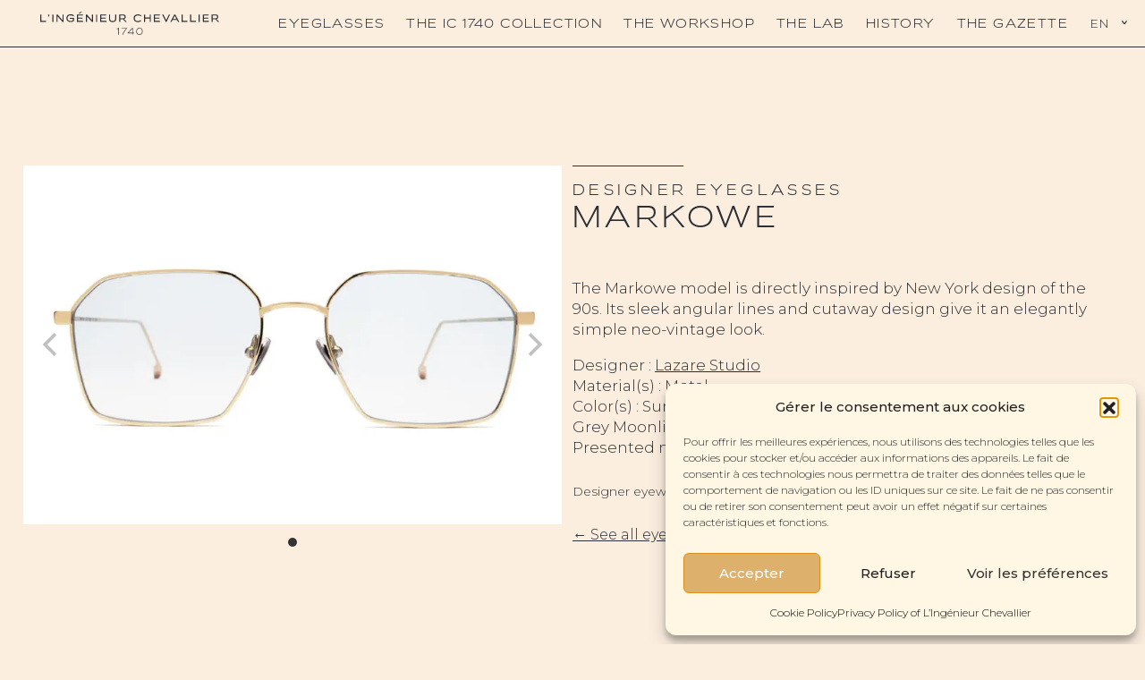

--- FILE ---
content_type: text/html; charset=UTF-8
request_url: https://ingenieurchevallier.com/en/designer-eyeglasses/markowe/
body_size: 13653
content:
<!DOCTYPE html>
<html lang="en">

<head>

  <!-- Global site tag (gtag.js) - Google Analytics -->
  <script type="text/plain" data-service="google-analytics" data-category="statistics"
    async
    data-cmplz-src="https://www.googletagmanager.com/gtag/js?id=G-KC4RE7B95E"></script>
  <script>
    window.dataLayer = window.dataLayer || [];

    function gtag() {
      dataLayer.push(arguments);
    }
    gtag('js', new Date());

    gtag('config', 'G-KC4RE7B95E');
  </script>

  <meta charset="UTF-8">
  <meta http-equiv="x-ua-compatible" content="ie=edge">

  <title>Markowe - Designer Eyeglasses - L&#039;Ingénieur Chevallier</title>

  <meta name="viewport" content="width=device-width, initial-scale=1, viewport-fit=cover">
  <link rel="profile" href="http://gmpg.org/xfn/11">

  <link rel="preconnect" href="https://fonts.googleapis.com" />
  <link rel="preconnect" href="https://fonts.gstatic.com" crossorigin />
  <link href="https://fonts.googleapis.com/css?family=Montserrat:ital,wght@0,300;0,500;1,300&family=Playfair+Display:ital@0;1&display=swap" rel="stylesheet" type="text/css" />

  <!-- favicon -->
  <link rel="apple-touch-icon" sizes="180x180" href="/apple-touch-icon.png" />
  <link rel="icon" type="image/png" sizes="32x32" href="/favicon-32x32.png" />
  <link rel="icon" type="image/png" sizes="16x16" href="/favicon-16x16.png" />
  <link rel="manifest" href="/site.webmanifest" />
  <link rel="mask-icon" href="/safari-pinned-tab.svg" color="#5bbad5" />
  <meta name="msapplication-TileColor" content="#fdf7ee" />
  <meta name="theme-color" content="#fdf7ee" />
  <!-- / favicon -->

  <meta name='robots' content='index, follow, max-image-preview:large, max-snippet:-1, max-video-preview:-1' />
<link rel="alternate" href="https://ingenieurchevallier.com/lunettes-createur/markowe/" hreflang="fr" />
<link rel="alternate" href="https://ingenieurchevallier.com/en/designer-eyeglasses/markowe/" hreflang="en" />

	<!-- This site is optimized with the Yoast SEO plugin v26.5 - https://yoast.com/wordpress/plugins/seo/ -->
	<meta name="description" content="Markowe, inspired by 90s New York design, features sleek angular lines and a cutaway shape for a simple neo-vintage designer eyeglasses look" />
	<link rel="canonical" href="https://ingenieurchevallier.com/en/designer-eyeglasses/markowe/" />
	<meta property="og:locale" content="en_GB" />
	<meta property="og:locale:alternate" content="fr_FR" />
	<meta property="og:type" content="article" />
	<meta property="og:title" content="Markowe - Designer Eyeglasses - L&#039;Ingénieur Chevallier" />
	<meta property="og:description" content="Markowe, inspired by 90s New York design, features sleek angular lines and a cutaway shape for a simple neo-vintage designer eyeglasses look" />
	<meta property="og:url" content="https://ingenieurchevallier.com/en/designer-eyeglasses/markowe/" />
	<meta property="og:site_name" content="L&#039;Ingénieur Chevallier" />
	<meta property="article:modified_time" content="2025-09-16T16:19:42+00:00" />
	<meta property="og:image" content="https://ingenieurchevallier.com/wp-content/uploads/2022/07/lazare-markowe-gold-digger-1.jpg" />
	<meta property="og:image:width" content="1140" />
	<meta property="og:image:height" content="760" />
	<meta property="og:image:type" content="image/jpeg" />
	<meta name="twitter:card" content="summary_large_image" />
	<script type="application/ld+json" class="yoast-schema-graph">{"@context":"https://schema.org","@graph":[{"@type":"WebPage","@id":"https://ingenieurchevallier.com/en/designer-eyeglasses/markowe/","url":"https://ingenieurchevallier.com/en/designer-eyeglasses/markowe/","name":"Markowe - Designer Eyeglasses - L&#039;Ingénieur Chevallier","isPartOf":{"@id":"https://ingenieurchevallier.com/en/home/#website"},"primaryImageOfPage":{"@id":"https://ingenieurchevallier.com/en/designer-eyeglasses/markowe/#primaryimage"},"image":{"@id":"https://ingenieurchevallier.com/en/designer-eyeglasses/markowe/#primaryimage"},"thumbnailUrl":"https://ingenieurchevallier.com/wp-content/uploads/2022/07/lazare-markowe-gold-digger-1.jpg","datePublished":"2022-07-29T10:49:24+00:00","dateModified":"2025-09-16T16:19:42+00:00","description":"Markowe, inspired by 90s New York design, features sleek angular lines and a cutaway shape for a simple neo-vintage designer eyeglasses look","breadcrumb":{"@id":"https://ingenieurchevallier.com/en/designer-eyeglasses/markowe/#breadcrumb"},"inLanguage":"en-GB","potentialAction":[{"@type":"ReadAction","target":["https://ingenieurchevallier.com/en/designer-eyeglasses/markowe/"]}]},{"@type":"ImageObject","inLanguage":"en-GB","@id":"https://ingenieurchevallier.com/en/designer-eyeglasses/markowe/#primaryimage","url":"https://ingenieurchevallier.com/wp-content/uploads/2022/07/lazare-markowe-gold-digger-1.jpg","contentUrl":"https://ingenieurchevallier.com/wp-content/uploads/2022/07/lazare-markowe-gold-digger-1.jpg","width":1140,"height":760},{"@type":"BreadcrumbList","@id":"https://ingenieurchevallier.com/en/designer-eyeglasses/markowe/#breadcrumb","itemListElement":[{"@type":"ListItem","position":1,"name":"Home","item":"https://ingenieurchevallier.com/en/home/"},{"@type":"ListItem","position":2,"name":"Lunettes","item":"https://ingenieurchevallier.com/en/designer-eyeglasses/"},{"@type":"ListItem","position":3,"name":"Markowe"}]},{"@type":"WebSite","@id":"https://ingenieurchevallier.com/en/home/#website","url":"https://ingenieurchevallier.com/en/home/","name":"L&#039;Ingénieur Chevallier","description":"Service et manufacture de lunettes","potentialAction":[{"@type":"SearchAction","target":{"@type":"EntryPoint","urlTemplate":"https://ingenieurchevallier.com/en/home/?s={search_term_string}"},"query-input":{"@type":"PropertyValueSpecification","valueRequired":true,"valueName":"search_term_string"}}],"inLanguage":"en-GB"}]}</script>
	<!-- / Yoast SEO plugin. -->


<style id='wp-img-auto-sizes-contain-inline-css' type='text/css'>
img:is([sizes=auto i],[sizes^="auto," i]){contain-intrinsic-size:3000px 1500px}
/*# sourceURL=wp-img-auto-sizes-contain-inline-css */
</style>
<link rel='stylesheet' id='contact-form-7-css' href='https://ingenieurchevallier.com/wp-content/plugins/contact-form-7/includes/css/styles.css?ver=6.1.4' type='text/css' media='all' />
<link rel='stylesheet' id='mc-validate-css' href='https://ingenieurchevallier.com/wp-content/plugins/mc-validate-replacement-1.0.1/assets/css/mc-validate.css?ver=1.0.0' type='text/css' media='print' onload="this.media='all'; this.onload=null;" />
<noscript><link rel='stylesheet' id='mc-validate-css' href='https://ingenieurchevallier.com/wp-content/plugins/mc-validate-replacement-1.0.1/assets/css/mc-validate.css?ver=1.0.0' type='text/css' />
</noscript><link rel='stylesheet' id='cmplz-general-css' href='https://ingenieurchevallier.com/wp-content/plugins/complianz-gdpr/assets/css/cookieblocker.min.css?ver=1765196029' type='text/css' media='all' />
<link rel='stylesheet' id='starter-styles-css' href='https://ingenieurchevallier.com/wp-content/themes/chevallier/style.css?ver=1769171851' type='text/css' media='all' />
<script type="text/javascript" src="https://ingenieurchevallier.com/wp-includes/js/jquery/jquery.min.js?ver=3.7.1" id="jquery-core-js"></script>
			<style>.cmplz-hidden {
					display: none !important;
				}</style><noscript><style>.lazyload[data-src]{display:none !important;}</style></noscript><style>.lazyload{background-image:none !important;}.lazyload:before{background-image:none !important;}</style>
<style id='wp-block-paragraph-inline-css' type='text/css'>
.is-small-text{font-size:.875em}.is-regular-text{font-size:1em}.is-large-text{font-size:2.25em}.is-larger-text{font-size:3em}.has-drop-cap:not(:focus):first-letter{float:left;font-size:8.4em;font-style:normal;font-weight:100;line-height:.68;margin:.05em .1em 0 0;text-transform:uppercase}body.rtl .has-drop-cap:not(:focus):first-letter{float:none;margin-left:.1em}p.has-drop-cap.has-background{overflow:hidden}:root :where(p.has-background){padding:1.25em 2.375em}:where(p.has-text-color:not(.has-link-color)) a{color:inherit}p.has-text-align-left[style*="writing-mode:vertical-lr"],p.has-text-align-right[style*="writing-mode:vertical-rl"]{rotate:180deg}
/*# sourceURL=https://ingenieurchevallier.com/wp-includes/blocks/paragraph/style.min.css */
</style>
<style id='global-styles-inline-css' type='text/css'>
:root{--wp--preset--aspect-ratio--square: 1;--wp--preset--aspect-ratio--4-3: 4/3;--wp--preset--aspect-ratio--3-4: 3/4;--wp--preset--aspect-ratio--3-2: 3/2;--wp--preset--aspect-ratio--2-3: 2/3;--wp--preset--aspect-ratio--16-9: 16/9;--wp--preset--aspect-ratio--9-16: 9/16;--wp--preset--color--black: #000000;--wp--preset--color--cyan-bluish-gray: #abb8c3;--wp--preset--color--white: #ffffff;--wp--preset--color--pale-pink: #f78da7;--wp--preset--color--vivid-red: #cf2e2e;--wp--preset--color--luminous-vivid-orange: #ff6900;--wp--preset--color--luminous-vivid-amber: #fcb900;--wp--preset--color--light-green-cyan: #7bdcb5;--wp--preset--color--vivid-green-cyan: #00d084;--wp--preset--color--pale-cyan-blue: #8ed1fc;--wp--preset--color--vivid-cyan-blue: #0693e3;--wp--preset--color--vivid-purple: #9b51e0;--wp--preset--gradient--vivid-cyan-blue-to-vivid-purple: linear-gradient(135deg,rgb(6,147,227) 0%,rgb(155,81,224) 100%);--wp--preset--gradient--light-green-cyan-to-vivid-green-cyan: linear-gradient(135deg,rgb(122,220,180) 0%,rgb(0,208,130) 100%);--wp--preset--gradient--luminous-vivid-amber-to-luminous-vivid-orange: linear-gradient(135deg,rgb(252,185,0) 0%,rgb(255,105,0) 100%);--wp--preset--gradient--luminous-vivid-orange-to-vivid-red: linear-gradient(135deg,rgb(255,105,0) 0%,rgb(207,46,46) 100%);--wp--preset--gradient--very-light-gray-to-cyan-bluish-gray: linear-gradient(135deg,rgb(238,238,238) 0%,rgb(169,184,195) 100%);--wp--preset--gradient--cool-to-warm-spectrum: linear-gradient(135deg,rgb(74,234,220) 0%,rgb(151,120,209) 20%,rgb(207,42,186) 40%,rgb(238,44,130) 60%,rgb(251,105,98) 80%,rgb(254,248,76) 100%);--wp--preset--gradient--blush-light-purple: linear-gradient(135deg,rgb(255,206,236) 0%,rgb(152,150,240) 100%);--wp--preset--gradient--blush-bordeaux: linear-gradient(135deg,rgb(254,205,165) 0%,rgb(254,45,45) 50%,rgb(107,0,62) 100%);--wp--preset--gradient--luminous-dusk: linear-gradient(135deg,rgb(255,203,112) 0%,rgb(199,81,192) 50%,rgb(65,88,208) 100%);--wp--preset--gradient--pale-ocean: linear-gradient(135deg,rgb(255,245,203) 0%,rgb(182,227,212) 50%,rgb(51,167,181) 100%);--wp--preset--gradient--electric-grass: linear-gradient(135deg,rgb(202,248,128) 0%,rgb(113,206,126) 100%);--wp--preset--gradient--midnight: linear-gradient(135deg,rgb(2,3,129) 0%,rgb(40,116,252) 100%);--wp--preset--font-size--small: 13px;--wp--preset--font-size--medium: 20px;--wp--preset--font-size--large: 36px;--wp--preset--font-size--x-large: 42px;--wp--preset--spacing--20: 0.44rem;--wp--preset--spacing--30: 0.67rem;--wp--preset--spacing--40: 1rem;--wp--preset--spacing--50: 1.5rem;--wp--preset--spacing--60: 2.25rem;--wp--preset--spacing--70: 3.38rem;--wp--preset--spacing--80: 5.06rem;--wp--preset--shadow--natural: 6px 6px 9px rgba(0, 0, 0, 0.2);--wp--preset--shadow--deep: 12px 12px 50px rgba(0, 0, 0, 0.4);--wp--preset--shadow--sharp: 6px 6px 0px rgba(0, 0, 0, 0.2);--wp--preset--shadow--outlined: 6px 6px 0px -3px rgb(255, 255, 255), 6px 6px rgb(0, 0, 0);--wp--preset--shadow--crisp: 6px 6px 0px rgb(0, 0, 0);}:root { --wp--style--global--content-size: 800px;--wp--style--global--wide-size: 1000px; }:where(body) { margin: 0; }.wp-site-blocks > .alignleft { float: left; margin-right: 2em; }.wp-site-blocks > .alignright { float: right; margin-left: 2em; }.wp-site-blocks > .aligncenter { justify-content: center; margin-left: auto; margin-right: auto; }:where(.is-layout-flex){gap: 0.5em;}:where(.is-layout-grid){gap: 0.5em;}.is-layout-flow > .alignleft{float: left;margin-inline-start: 0;margin-inline-end: 2em;}.is-layout-flow > .alignright{float: right;margin-inline-start: 2em;margin-inline-end: 0;}.is-layout-flow > .aligncenter{margin-left: auto !important;margin-right: auto !important;}.is-layout-constrained > .alignleft{float: left;margin-inline-start: 0;margin-inline-end: 2em;}.is-layout-constrained > .alignright{float: right;margin-inline-start: 2em;margin-inline-end: 0;}.is-layout-constrained > .aligncenter{margin-left: auto !important;margin-right: auto !important;}.is-layout-constrained > :where(:not(.alignleft):not(.alignright):not(.alignfull)){max-width: var(--wp--style--global--content-size);margin-left: auto !important;margin-right: auto !important;}.is-layout-constrained > .alignwide{max-width: var(--wp--style--global--wide-size);}body .is-layout-flex{display: flex;}.is-layout-flex{flex-wrap: wrap;align-items: center;}.is-layout-flex > :is(*, div){margin: 0;}body .is-layout-grid{display: grid;}.is-layout-grid > :is(*, div){margin: 0;}body{padding-top: 0px;padding-right: 0px;padding-bottom: 0px;padding-left: 0px;}a:where(:not(.wp-element-button)){text-decoration: underline;}:root :where(.wp-element-button, .wp-block-button__link){background-color: #32373c;border-width: 0;color: #fff;font-family: inherit;font-size: inherit;font-style: inherit;font-weight: inherit;letter-spacing: inherit;line-height: inherit;padding-top: calc(0.667em + 2px);padding-right: calc(1.333em + 2px);padding-bottom: calc(0.667em + 2px);padding-left: calc(1.333em + 2px);text-decoration: none;text-transform: inherit;}.has-black-color{color: var(--wp--preset--color--black) !important;}.has-cyan-bluish-gray-color{color: var(--wp--preset--color--cyan-bluish-gray) !important;}.has-white-color{color: var(--wp--preset--color--white) !important;}.has-pale-pink-color{color: var(--wp--preset--color--pale-pink) !important;}.has-vivid-red-color{color: var(--wp--preset--color--vivid-red) !important;}.has-luminous-vivid-orange-color{color: var(--wp--preset--color--luminous-vivid-orange) !important;}.has-luminous-vivid-amber-color{color: var(--wp--preset--color--luminous-vivid-amber) !important;}.has-light-green-cyan-color{color: var(--wp--preset--color--light-green-cyan) !important;}.has-vivid-green-cyan-color{color: var(--wp--preset--color--vivid-green-cyan) !important;}.has-pale-cyan-blue-color{color: var(--wp--preset--color--pale-cyan-blue) !important;}.has-vivid-cyan-blue-color{color: var(--wp--preset--color--vivid-cyan-blue) !important;}.has-vivid-purple-color{color: var(--wp--preset--color--vivid-purple) !important;}.has-black-background-color{background-color: var(--wp--preset--color--black) !important;}.has-cyan-bluish-gray-background-color{background-color: var(--wp--preset--color--cyan-bluish-gray) !important;}.has-white-background-color{background-color: var(--wp--preset--color--white) !important;}.has-pale-pink-background-color{background-color: var(--wp--preset--color--pale-pink) !important;}.has-vivid-red-background-color{background-color: var(--wp--preset--color--vivid-red) !important;}.has-luminous-vivid-orange-background-color{background-color: var(--wp--preset--color--luminous-vivid-orange) !important;}.has-luminous-vivid-amber-background-color{background-color: var(--wp--preset--color--luminous-vivid-amber) !important;}.has-light-green-cyan-background-color{background-color: var(--wp--preset--color--light-green-cyan) !important;}.has-vivid-green-cyan-background-color{background-color: var(--wp--preset--color--vivid-green-cyan) !important;}.has-pale-cyan-blue-background-color{background-color: var(--wp--preset--color--pale-cyan-blue) !important;}.has-vivid-cyan-blue-background-color{background-color: var(--wp--preset--color--vivid-cyan-blue) !important;}.has-vivid-purple-background-color{background-color: var(--wp--preset--color--vivid-purple) !important;}.has-black-border-color{border-color: var(--wp--preset--color--black) !important;}.has-cyan-bluish-gray-border-color{border-color: var(--wp--preset--color--cyan-bluish-gray) !important;}.has-white-border-color{border-color: var(--wp--preset--color--white) !important;}.has-pale-pink-border-color{border-color: var(--wp--preset--color--pale-pink) !important;}.has-vivid-red-border-color{border-color: var(--wp--preset--color--vivid-red) !important;}.has-luminous-vivid-orange-border-color{border-color: var(--wp--preset--color--luminous-vivid-orange) !important;}.has-luminous-vivid-amber-border-color{border-color: var(--wp--preset--color--luminous-vivid-amber) !important;}.has-light-green-cyan-border-color{border-color: var(--wp--preset--color--light-green-cyan) !important;}.has-vivid-green-cyan-border-color{border-color: var(--wp--preset--color--vivid-green-cyan) !important;}.has-pale-cyan-blue-border-color{border-color: var(--wp--preset--color--pale-cyan-blue) !important;}.has-vivid-cyan-blue-border-color{border-color: var(--wp--preset--color--vivid-cyan-blue) !important;}.has-vivid-purple-border-color{border-color: var(--wp--preset--color--vivid-purple) !important;}.has-vivid-cyan-blue-to-vivid-purple-gradient-background{background: var(--wp--preset--gradient--vivid-cyan-blue-to-vivid-purple) !important;}.has-light-green-cyan-to-vivid-green-cyan-gradient-background{background: var(--wp--preset--gradient--light-green-cyan-to-vivid-green-cyan) !important;}.has-luminous-vivid-amber-to-luminous-vivid-orange-gradient-background{background: var(--wp--preset--gradient--luminous-vivid-amber-to-luminous-vivid-orange) !important;}.has-luminous-vivid-orange-to-vivid-red-gradient-background{background: var(--wp--preset--gradient--luminous-vivid-orange-to-vivid-red) !important;}.has-very-light-gray-to-cyan-bluish-gray-gradient-background{background: var(--wp--preset--gradient--very-light-gray-to-cyan-bluish-gray) !important;}.has-cool-to-warm-spectrum-gradient-background{background: var(--wp--preset--gradient--cool-to-warm-spectrum) !important;}.has-blush-light-purple-gradient-background{background: var(--wp--preset--gradient--blush-light-purple) !important;}.has-blush-bordeaux-gradient-background{background: var(--wp--preset--gradient--blush-bordeaux) !important;}.has-luminous-dusk-gradient-background{background: var(--wp--preset--gradient--luminous-dusk) !important;}.has-pale-ocean-gradient-background{background: var(--wp--preset--gradient--pale-ocean) !important;}.has-electric-grass-gradient-background{background: var(--wp--preset--gradient--electric-grass) !important;}.has-midnight-gradient-background{background: var(--wp--preset--gradient--midnight) !important;}.has-small-font-size{font-size: var(--wp--preset--font-size--small) !important;}.has-medium-font-size{font-size: var(--wp--preset--font-size--medium) !important;}.has-large-font-size{font-size: var(--wp--preset--font-size--large) !important;}.has-x-large-font-size{font-size: var(--wp--preset--font-size--x-large) !important;}
/*# sourceURL=global-styles-inline-css */
</style>
</head>

<body data-cmplz=1 class="wp-singular lunette-template-default single single-lunette postid-864 wp-theme-chevallier">

  <div class="site">

    <header class="site-header" id="masthead">

      <div class="logo">
        <a class="logo-link" href="https://ingenieurchevallier.com/en/home/">
          <span class="sr-only">L'ingénieur Chevallier</span>
          <svg class="logo-svg" xmlns="http://www.w3.org/2000/svg" viewBox="0 0 527.3 68.5" xml:space="preserve">
            <path
              d="M231.7 68V48h-1.2l-5.1 3.1.7 1.3 3.7-2.3v18h1.9zm12.1 0c2.7-6.9 6.7-13.3 11.7-18.8l-.4-1.2h-15v1.6h13.1c-4.8 5.4-8.7 11.6-11.4 18.4h2zm29.3 0v-4.4h3V62h-3V48h-1.6l-14.1 14.4.6 1.2h13.5V68h1.6zm-1.8-6h-11.5l11.5-11.6V62zm21.1 6.5c6.2 0 9.4-4.9 9.4-10.4 0-5.4-2.7-10.4-9.4-10.4-6.3 0-9.4 5.1-9.4 10.6 0 5.4 2.8 10.2 9.4 10.2m0-1.7c-5.4 0-7.7-4-7.7-8.6 0-4.5 2.5-8.9 7.7-8.9 5.4 0 7.7 4.3 7.7 8.7 0 4.6-2.5 8.8-7.7 8.8" />
            <path
              class="prefix__st0"
              d="M322.7 17.4H309v-9h-3.2v21.9h3.2v-9.8h13.7v9.8h3.2V8.4h-3.2zM35.3 8.4v21.9h3.2V8.4h-3.2zM24.8 8.2c-1.2 0-2 .6-2 1.6s.4 1.6 1.3 1.7c-.1 1-.5 1.9-1.2 2.6l-.2.2 1.4 1 .1-.1c1.6-1.1 2.5-2.9 2.6-4.8-.1-1.5-.7-2.2-2-2.2zM482.3 20.3h12.9v-2.6h-12.9v-6.4h14.4V8.4h-17.6v21.9H497v-3h-14.7v-7zM65.5 25.4l-14.6-17-.1-.1h-3.1v21.9h3.1V13.6l14.7 16.6.1.1h3V8.4h-3.1v17zM371.2 25.4l-8.4-17h-3.6l11 21.9h1.9l10.7-21.9h-3.5zM122.4 2.2L120.9 0 113 4.6l1 1.4 8.4-3.8zM3.2 8.4H0v21.9h17.3v-3H3.2V8.4zM87.2 21.2h9v4.3c-1.5 1.7-4.4 2.3-6.7 2.3-2.4.1-4.8-.6-6.7-2.1-1.8-1.6-2.8-3.9-2.6-6.4-.1-2.3.7-4.5 2.3-6.2 1.9-1.6 4.2-2.3 6.7-2.2 4.6 0 6.5 1.2 8 2.9l.2.2 2.1-2.4-.1-.2c-1-1.2-2.4-2.1-3.9-2.7-1.9-.7-4-1-6-.9-1.8 0-3.6.2-5.3.8-1.4.5-2.8 1.2-3.9 2.3-1.1 1-1.9 2.2-2.4 3.6-.6 1.5-.8 3.1-.8 4.7 0 1.7.3 3.5 1 5.1.6 1.4 1.5 2.6 2.7 3.6 2.5 1.9 5.6 2.9 8.8 2.7 2.7 0 7.9-.9 10-4.1v-8.2H87.2v2.9zM338.2 20.3h12.9v-2.6h-12.9v-6.4h14.4V8.4H335v21.9h17.9v-3h-14.7zM288.1 11c3.4 0 6 1 7.3 2.9l.2.3 2-2.4-.1-.1c-.9-1.1-2-2-3.4-2.5-1.8-.7-3.8-1.1-5.8-1.1-4.1 0-7.5 1.1-9.8 3.2-2.2 2.1-3.4 5.1-3.3 8.1-.1 3.2 1.2 6.3 3.7 8.5 2.5 2 5.7 3.1 8.9 3 2 0 4-.4 5.8-1.1 1.5-.6 2.7-1.5 3.7-2.7l.1-.2-2-2.3-.2.2c-1.4 2-4.1 3.1-7.4 3.1-2.4.1-4.8-.7-6.7-2.2-1.7-1.6-2.7-3.8-2.6-6.2-.1-2.3.8-4.5 2.5-6 2-1.8 4.6-2.6 7.1-2.5zM180.1 20.3H193v-2.6h-12.9v-6.4h14.4V8.4h-17.6v21.9h17.9v-3h-14.7v-7zM420 8.4h-3.2v21.9h17.3v-3H420V8.4zM223.8 8.4h-3.2v13.5c.1 1.8-.7 3.5-2.1 4.6-1.6 1-3.4 1.5-5.2 1.4-1.9.1-3.7-.4-5.3-1.4a5.46 5.46 0 01-2.1-4.6V8.4h-3.1v13.4c-.2 2.8 1.1 5.4 3.3 7.1 2.1 1.4 4.7 2.1 7.2 1.9 2.5.1 5.1-.6 7.2-1.9 2.2-1.6 3.5-4.3 3.3-7.1V8.4zM444.9 27.3V8.4h-3.2v21.9H459v-3h-14.1zM111.4 20.3h12.9v-2.6h-12.9v-6.4h14.4V8.4h-17.6v21.9h17.9v-3h-14.7v-7zM466.7 30.3h3.2V8.4h-3.2v21.9zM164.5 8.4v21.9h3.2V8.4h-3.2zM152.3 25.4l-14.6-17-.1-.1h-3.1v21.9h3.1V13.6l14.7 16.6.1.1h3V8.4h-3.1v17zM395.1 8.4l-11.6 21.9h3.6l3.1-6.1h12.7l3.2 6.1h3.7L397.9 8.4h-2.8zm-3.6 13.2l5-9.5 5.1 9.5h-10.1zM519.6 21.8c3.1-.6 5.2-3.3 5.1-6.4.1-1.8-.5-3.6-1.7-5-1.3-1.4-3.4-2.1-6.1-2.1h-11.6v21.9h3.2v-7.8h8l6.8 7.7.1.1h3.9l-7.7-8.4zm-11.1-2.1v-8.4h8.2c1.3-.1 2.6.3 3.6 1 .9.8 1.3 2 1.2 3.1 0 2.6-1.9 4.3-4.8 4.3h-8.2zM247 21.8c3.1-.6 5.2-3.3 5.1-6.4.1-1.8-.5-3.6-1.7-5-1.3-1.4-3.4-2.1-6.1-2.1h-11.6v21.9h3.2v-7.8h8l6.8 7.7.1.1h3.9l-7.7-8.4zm-11.1-2.1v-8.4h8.2c1.3-.1 2.6.3 3.6 1 .9.8 1.3 2 1.2 3.1 0 2.6-1.9 4.3-4.8 4.3h-8.2z" />
          </svg>
          <span class="logo-tagline">Service et manufacture de lunettes</span>
        </a>
      </div>

      <div class="hamburger" id="menuBtn">
        <svg xmlns="http://www.w3.org/2000/svg" width="21.988" height="13.236" viewBox="0 0 21.988 13.236">
          <g id="Groupe_228" data-name="Groupe 228" transform="translate(-323.012 -24.593)">
            <path id="Tracé_24" data-name="Tracé 24" d="M0,0H21.988" transform="translate(323.012 24.663)" fill="none" stroke="#2b2e34" stroke-width="1" />
            <path id="Tracé_25" data-name="Tracé 25" d="M0,0H21.988" transform="translate(323.012 31.212)" fill="none" stroke="#2b2e34" stroke-width="1" />
            <path id="Tracé_26" data-name="Tracé 26" d="M0,0H21.988" transform="translate(323.012 37.76)" fill="none" stroke="#2b2e34" stroke-width="1" />
          </g>
        </svg>
      </div>

      <nav class="site-nav" id="menu">
        <ul id="menu-navigation-en" class="menu"><li id="menu-item-645" class="menu-item menu-item-type-post_type_archive menu-item-object-lunette menu-item-645"><a href="https://ingenieurchevallier.com/en/designer-eyeglasses/">Eyeglasses</a></li>
<li id="menu-item-1644" class="menu-item menu-item-type-taxonomy menu-item-object-manufacture menu-item-1644"><a href="https://ingenieurchevallier.com/en/designer/ic-1740/">The IC 1740 Collection</a></li>
<li id="menu-item-649" class="menu-item menu-item-type-post_type menu-item-object-page menu-item-649"><a href="https://ingenieurchevallier.com/en/the-workshop/">The Workshop</a></li>
<li id="menu-item-648" class="menu-item menu-item-type-post_type menu-item-object-page menu-item-648"><a href="https://ingenieurchevallier.com/en/the-lab/">The Lab</a></li>
<li id="menu-item-647" class="menu-item menu-item-type-post_type menu-item-object-page menu-item-647"><a href="https://ingenieurchevallier.com/en/history/">History</a></li>
<li id="menu-item-1311" class="menu-item menu-item-type-post_type menu-item-object-page current_page_parent menu-item-1311"><a href="https://ingenieurchevallier.com/en/news-gazette/">The Gazette</a></li>
<li id="menu-item-646" class="-mobile-only menu-item menu-item-type-post_type menu-item-object-page menu-item-646"><a href="https://ingenieurchevallier.com/en/contact-us/">Contact Us</a></li>
<li id="menu-item-650" class="-mobile-only menu-item menu-item-type-custom menu-item-object-custom menu-item-650"><a href="https://prendrerdv.espacerendezvous.com/ingenieurchevallier">Make an appointment</a></li>
</ul>
                <ul class="menu-lg">
                      <li class="lang-item lang-item-5 lang-item-fr lang-item-lang-item-first "><a href="https://ingenieurchevallier.com/lunettes-createur/markowe/" lang="fr">Fr</a></li>
                      <li class="lang-item lang-item-2 lang-item-en lang-item- current-lang"><a href="https://ingenieurchevallier.com/en/designer-eyeglasses/markowe/" lang="en">En</a></li>
                  </ul>
      </nav>

      <ul class="menu-lg -alt">
                  <li class="lang-item lang-item-5 lang-item-fr lang-item-lang-item-first "><a href="https://ingenieurchevallier.com/lunettes-createur/markowe/" lang="fr">Fr</a></li>
                  <li class="lang-item lang-item-2 lang-item-en lang-item- current-lang"><a href="https://ingenieurchevallier.com/en/designer-eyeglasses/markowe/" lang="en">En</a></li>
              </ul>

    </header>

    <button class="button -rdv">
      <a target="_blank" href="https://prendrerdv.espacerendezvous.com/ingenieurchevallier">
        Make an appointment        <svg xmlns="http://www.w3.org/2000/svg" width="40.086" height="40.089" viewBox="0 0 40.086 40.089">
          <g id="Groupe_230" data-name="Groupe 230" transform="translate(-307.433 -599.094)">
            <g id="Groupe_20" data-name="Groupe 20" transform="translate(307.612 599.273)">
              <path id="Tracé_17" data-name="Tracé 17" d="M10.889,21.779A19.865,19.865,0,1,0-8.975,1.915,19.863,19.863,0,0,0,10.889,21.779Z" transform="translate(8.975 17.951)" fill="none" stroke="#2b2e34" stroke-width="0.359" />
            </g>
            <g id="Groupe_21" data-name="Groupe 21" transform="translate(310.613 602.278)">
              <path id="Tracé_18" data-name="Tracé 18" d="M9.244,18.486A16.861,16.861,0,1,0-7.619,1.623,16.862,16.862,0,0,0,9.244,18.486Z" transform="translate(7.619 15.237)" fill="none" stroke="#2b2e34" stroke-width="0.359" />
            </g>
            <g id="Groupe_22" data-name="Groupe 22" transform="translate(317.196 608.858)">
              <path id="Tracé_19" data-name="Tracé 19" d="M5.635,11.271A10.28,10.28,0,1,0-4.645.99,10.281,10.281,0,0,0,5.635,11.271Z" transform="translate(4.645 9.29)" fill="none" stroke="#2b2e34" stroke-width="0.359" />
            </g>
          </g>
        </svg>
      </a>

    </button>
<div class="site-content">

	<main class="page-content">

		<div class="wrapper">

			<div class="lunette curtain d-flex align-items-center">

				<div
					class="row"
					style="width:100%;">

					
							<div class="col-12 col-md-6">

								
								<div class="main-carousel">
									<figure class="carousel-cell">
										<img width="1140" height="760" src="[data-uri]" class="attachment-full size-full lazyload" alt="Markowe" decoding="async" fetchpriority="high"   data-src="https://ingenieurchevallier.com/wp-content/uploads/2022/07/lazare-markowe-gold-digger-1.jpg" data-srcset="https://ingenieurchevallier.com/wp-content/uploads/2022/07/lazare-markowe-gold-digger-1.jpg 1140w, https://ingenieurchevallier.com/wp-content/uploads/2022/07/lazare-markowe-gold-digger-1-300x200.jpg 300w, https://ingenieurchevallier.com/wp-content/uploads/2022/07/lazare-markowe-gold-digger-1-1024x683.jpg 1024w, https://ingenieurchevallier.com/wp-content/uploads/2022/07/lazare-markowe-gold-digger-1-768x512.jpg 768w" data-sizes="auto" data-eio-rwidth="1140" data-eio-rheight="760" /><noscript><img width="1140" height="760" src="https://ingenieurchevallier.com/wp-content/uploads/2022/07/lazare-markowe-gold-digger-1.jpg" class="attachment-full size-full" alt="Markowe" decoding="async" fetchpriority="high" srcset="https://ingenieurchevallier.com/wp-content/uploads/2022/07/lazare-markowe-gold-digger-1.jpg 1140w, https://ingenieurchevallier.com/wp-content/uploads/2022/07/lazare-markowe-gold-digger-1-300x200.jpg 300w, https://ingenieurchevallier.com/wp-content/uploads/2022/07/lazare-markowe-gold-digger-1-1024x683.jpg 1024w, https://ingenieurchevallier.com/wp-content/uploads/2022/07/lazare-markowe-gold-digger-1-768x512.jpg 768w" sizes="(max-width: 1140px) 100vw, 1140px" data-eio="l" /></noscript>									</figure>

																	</div>
							</div>

							<div class="col-12 col-md-6 content-col">

								<h1>
									<span style="display:block;font-size:50%;">Designer Eyeglasses</span>
									Markowe								</h1>

								<div class="content">
									
<p>The Markowe model is directly inspired by New York design of the 90s. Its sleek angular lines and cutaway design give it an elegantly simple neo-vintage look. </p>
								</div>

								<div class="caracteristiques">

									<div class="caracteristique">
										Designer :										<a href="/en/designer/lazare-studio/">Lazare Studio</a>
									</div>

									<div class="caracteristique">
																				Material(s) :										Metal									</div>

																			
											<div class="caracteristique">
												Color(s) :
												Sunset Grey Golden Amber Gradient, Back to Black, Storm Grey Moonlight White, Gold Digger Corn Flower											</div>
																			
									<div class="caracteristique">
																				Presented model :										Solar									</div>

								</div>

								<div class="message">
									Designer eyewear adaptable to prescription, in clear lenses or sunglasses								</div>

								<div class="back">
																													<a
											class="all"
											href="/en/designer-eyeglasses/#montures">←
											See all eyewear										</a>
																	</div>
							</div>

									</div>
			</div>

			<div class="lunettes curtain">

				<div class="row">

					
					
						<div class="col-12 montures">

							<div class="row">

								<div class="col-12">

									<div class="list-matieres">

										<h2>
											Materials										</h2>

										
																							<a href="/en/material/acetate/">
													Acetate												</a>
																					
																							<a href="/en/material/horn/">
													Horn												</a>
																					
																							<a href="/en/material/metal/">
													Metal												</a>
																																									<a
											class="all"
											href="/en/designer-eyeglasses/#montures">
											See all										</a>
									</div>
								</div>

								<div class="col-12">

									<div class="row list-montures">
																					
											<div class="col-6 col-lg-3 monture">
												<a href="https://ingenieurchevallier.com/en/designer-eyeglasses/m1026/">
																											<img
														 src="[data-uri]"
															alt="M1026" data-src="https://ingenieurchevallier.com/wp-content/uploads/2023/01/m1026-gauche.jpg" decoding="async" class="lazyload" data-eio-rwidth="1140" data-eio-rheight="760"><noscript><img
															src="https://ingenieurchevallier.com/wp-content/uploads/2023/01/m1026-gauche.jpg"
															alt="M1026" data-eio="l"></noscript>
																										<span>
														M1026													</span>
												</a>
											</div>

																					
											<div class="col-6 col-lg-3 monture">
												<a href="https://ingenieurchevallier.com/en/designer-eyeglasses/u109/">
																											<img
														 src="[data-uri]"
															alt="U109" data-src="https://ingenieurchevallier.com/wp-content/uploads/2022/07/yuichi-u-109-1-d.jpg" decoding="async" class="lazyload" data-eio-rwidth="1140" data-eio-rheight="760"><noscript><img
															src="https://ingenieurchevallier.com/wp-content/uploads/2022/07/yuichi-u-109-1-d.jpg"
															alt="U109" data-eio="l"></noscript>
																										<span>
														U109													</span>
												</a>
											</div>

																					
											<div class="col-6 col-lg-3 monture">
												<a href="https://ingenieurchevallier.com/en/designer-eyeglasses/gl-208/">
																											<img
														 src="[data-uri]"
															alt="GL 208" data-src="https://ingenieurchevallier.com/wp-content/uploads/2022/07/gernot-gl-208-1-g.jpg" decoding="async" class="lazyload" data-eio-rwidth="1140" data-eio-rheight="760"><noscript><img
															src="https://ingenieurchevallier.com/wp-content/uploads/2022/07/gernot-gl-208-1-g.jpg"
															alt="GL 208" data-eio="l"></noscript>
																										<span>
														GL 208													</span>
												</a>
											</div>

																					
											<div class="col-6 col-lg-3 monture">
												<a href="https://ingenieurchevallier.com/en/designer-eyeglasses/kyoto/">
																											<img
														 src="[data-uri]"
															alt="Kyoto" data-src="https://ingenieurchevallier.com/wp-content/uploads/2022/07/yuichi-kyoto-1-d.jpg" decoding="async" class="lazyload" data-eio-rwidth="1140" data-eio-rheight="760"><noscript><img
															src="https://ingenieurchevallier.com/wp-content/uploads/2022/07/yuichi-kyoto-1-d.jpg"
															alt="Kyoto" data-eio="l"></noscript>
																										<span>
														Kyoto													</span>
												</a>
											</div>

																			</div>

								</div>

							</div>

						</div>

					
				</div>

			</div>

		</div>
	</main>

</div>

<footer class="site-footer">

	<div class="news">

		<div class="wrapper">

			<div class="row">

				<div class="col-12">

					<p>
						For more informations about the collections, our new projects and events					</p>

					<div class="buttons">

						<div class="button"><a
								href="https://www.facebook.com/ingenieurchevallier"
								target="_blank">Facebook</a></div>

						<div class="button"><a
								href="https://www.instagram.com/ingenieurchevallier/"
								target="_blank">Instagram</a></div>
					</div>

					<p id="newsletter">
						or subscribe to our newsletter					</p>

					<!-- Begin MailChimp Signup Form -->

					<div
						id="mc_embed_signup"
						class="block-newsletter js-newsletter">

						<form
							action="https://ingenieurchevallier.us8.list-manage.com/subscribe/post?u=4b02b439236b1380f427aebf2&amp;id=d11f3d4907"
							method="post"
							id="mc-embedded-subscribe-form"
							name="mc-embedded-subscribe-form"
							class="validate"
							target="_blank"
							novalidate>

							<div id="mc_embed_signup_scroll">

								<div class="mc-field-group">
									<label for="mce-EMAIL">
										Your email									</label>
									<input
										type="email"
										value=""
										name="EMAIL"
										class="required email"
										id="mce-EMAIL"
										placeholder="Your email">
									<input
										type="submit"
										value="OK"
										name="subscribe"
										id="mc-embedded-subscribe"
										class="button">
								</div>

								<div
									id="mce-responses"
									class="clear">

									<div
										class="response"
										id="mce-error-response"
										style="display:none"></div>

									<div
										class="response"
										id="mce-success-response"
										style="display:none"></div>
								</div>

								<div
									style="position: absolute; left: -5000px;"
									aria-hidden="true"><input
										type="text"
										name="b_4b02b439236b1380f427aebf2_d11f3d4907"
										tabindex="-1"
										value=""></div>

							</div>

						</form>

					</div>

					<!-- <script
						type='text/javascript'
						src='//s3.amazonaws.com/downloads.mailchimp.com/js/mc-validate.js'></script>
					<script
						type='text/javascript'>
						(function($) {
							window.fnames = new Array();
							window.ftypes = new Array();
							fnames[0] = 'EMAIL';
							ftypes[0] = 'email';
							fnames[1] = 'FNAME';
							ftypes[1] = 'text';
							fnames[2] = 'LNAME';
							ftypes[2] = 'text';
							fnames[3] = 'ADDRESS';
							ftypes[3] = 'address';
							fnames[4] = 'PHONE';
							ftypes[4] = 'phone';
							fnames[5] = 'BIRTHDAY';
							ftypes[5] = 'birthday';
						}(jQuery));
						var $mcj = jQuery.noConflict(true);
					</script> -->

					<svg
						xmlns="http://www.w3.org/2000/svg"
						width="71"
						height="31"
						viewBox="0 0 71 31">
						<g transform="translate(14.88 0.799)">
							<path
								d="M0,0C5.313,0,13.008,3.151,20.337,3.151M40.674,0C35.361,0,27.667,3.151,20.337,3.151M0,28.358A14.179,14.179,0,0,1,0,0M40.674,0a14.179,14.179,0,0,1,0,28.358M0,28.358c5.313,0,13.008-3.151,20.337-3.151m20.337,3.151c-5.313,0-13.007-3.151-20.337-3.151"
								fill="none"
								stroke="#2b2e34"
								stroke-miterlimit="10"
								stroke-width="1.599" />
						</g>
					</svg>
				</div>

			</div>

		</div>

	</div>

	<div class="wrapper">

		<div class="row">
			<nav>

				
				<div>
					<button class="nav-button">
						<svg
							height="18.785"
							viewBox="0 0 18.785 18.785"
							width="18.785"
							xmlns="http://www.w3.org/2000/svg">
							<g
								fill="none"
								stroke="#2b2e34"
								stroke-width="1">
								<path
									d="m10.281 0h-18.781"
									transform="translate(8.504 9.393)" />
								<path
									d="m0 10.281v-18.781"
									transform="translate(9.393 8.504)" />
							</g>
						</svg>

						<div>
							<span>
								Sections							</span>

							<div class="submenu">
								<a
									href="/en/designer-eyeglasses/">Eyeglasses</a>
								<a href="/en/the-lab/">The Lab</a>
								<a
									href="/en/history/">The History</a>
								<a
									href="/en/the-workshop/">The Workshop</a>
							</div>
						</div>
					</button>

					<button class="nav-button">
						<svg
							height="18.785"
							viewBox="0 0 18.785 18.785"
							width="18.785"
							xmlns="http://www.w3.org/2000/svg">
							<g
								fill="none"
								stroke="#2b2e34"
								stroke-width="1">
								<path
									d="m10.281 0h-18.781"
									transform="translate(8.504 9.393)" />
								<path
									d="m0 10.281v-18.781"
									transform="translate(9.393 8.504)" />
							</g>
						</svg>

						<div>
							<span>Contact</span>

							<div class="submenu">
								<a
									href="/en/contact-us/">Contact Us</a>
								<a
									href="/en/contact-us/#pyramides">The Pyramides Shop</a>
							</div>
						</div>
					</button>

					<button class="nav-button">
						<svg
							height="18.785"
							viewBox="0 0 18.785 18.785"
							width="18.785"
							xmlns="http://www.w3.org/2000/svg">
							<g
								fill="none"
								stroke="#2b2e34"
								stroke-width="1">
								<path
									d="m10.281 0h-18.781"
									transform="translate(8.504 9.393)" />
								<path
									d="m0 10.281v-18.781"
									transform="translate(9.393 8.504)" />
							</g>
						</svg>

						<div>
							<span>
								About Us							</span>

							<div class="submenu">

								<a
									href="/en/news-gazette/">The Gazette</a>

								<a
									href="/en/news-gazette/press-review/">The Press Review</a>
							</div>
						</div>
					</button>

					<button class="nav-button">
						<svg
							height="18.785"
							viewBox="0 0 18.785 18.785"
							width="18.785"
							xmlns="http://www.w3.org/2000/svg">
							<g
								fill="none"
								stroke="#2b2e34"
								stroke-width="1">
								<path
									d="m10.281 0h-18.781"
									transform="translate(8.504 9.393)" />
								<path
									d="m0 10.281v-18.781"
									transform="translate(9.393 8.504)" />
							</g>
						</svg>

						<div>
							<span>
								Follow Us							</span>

							<div class="submenu">
								<!-- <a href="#newsletter">Newsletter</a> -->
								<a
									href="https://www.instagram.com/ingenieurchevallier/"
									target="_blank">Instagram</a>
								<a
									href="https://www.facebook.com/ingenieurchevallier"
									target="_blank">Facebook</a>
								<!-- <a href="#">Linkedin</a> -->
							</div>
						</div>
					</button>
				</div>
			</nav>

			<div class="copyright">

				<p>&copy; 2022-
					2026 L'Ingénieur Chevallier.
					All rights reserved.<br> <a
						href="/en/sitemap/">Sitemap</a>. <br><a
						href="/en/privacy-policy/">Privacy Policy</a>. <a
						href="/en/legal-notice/">Legal Notice & Credits</a>.
				</p>
			</div>
		</div>
	</div>

</footer>


<script type="speculationrules">
{"prefetch":[{"source":"document","where":{"and":[{"href_matches":"/*"},{"not":{"href_matches":["/wp-*.php","/wp-admin/*","/wp-content/uploads/*","/wp-content/*","/wp-content/plugins/*","/wp-content/themes/chevallier/*","/*\\?(.+)"]}},{"not":{"selector_matches":"a[rel~=\"nofollow\"]"}},{"not":{"selector_matches":".no-prefetch, .no-prefetch a"}}]},"eagerness":"conservative"}]}
</script>

<!-- Consent Management powered by Complianz | GDPR/CCPA Cookie Consent https://wordpress.org/plugins/complianz-gdpr -->
<div id="cmplz-cookiebanner-container"><div class="cmplz-cookiebanner cmplz-hidden banner-2 bottom-right-view-preferences optin cmplz-bottom-right cmplz-categories-type-view-preferences" aria-modal="true" data-nosnippet="true" role="dialog" aria-live="polite" aria-labelledby="cmplz-header-2-optin" aria-describedby="cmplz-message-2-optin">
	<div class="cmplz-header">
		<div class="cmplz-logo"></div>
		<div class="cmplz-title" id="cmplz-header-2-optin">Gérer le consentement aux cookies</div>
		<div class="cmplz-close" tabindex="0" role="button" aria-label="Close dialogue">
			<svg aria-hidden="true" focusable="false" data-prefix="fas" data-icon="times" class="svg-inline--fa fa-times fa-w-11" role="img" xmlns="http://www.w3.org/2000/svg" viewBox="0 0 352 512"><path fill="currentColor" d="M242.72 256l100.07-100.07c12.28-12.28 12.28-32.19 0-44.48l-22.24-22.24c-12.28-12.28-32.19-12.28-44.48 0L176 189.28 75.93 89.21c-12.28-12.28-32.19-12.28-44.48 0L9.21 111.45c-12.28 12.28-12.28 32.19 0 44.48L109.28 256 9.21 356.07c-12.28 12.28-12.28 32.19 0 44.48l22.24 22.24c12.28 12.28 32.2 12.28 44.48 0L176 322.72l100.07 100.07c12.28 12.28 32.2 12.28 44.48 0l22.24-22.24c12.28-12.28 12.28-32.19 0-44.48L242.72 256z"></path></svg>
		</div>
	</div>

	<div class="cmplz-divider cmplz-divider-header"></div>
	<div class="cmplz-body">
		<div class="cmplz-message" id="cmplz-message-2-optin">Pour offrir les meilleures expériences, nous utilisons des technologies telles que les cookies pour stocker et/ou accéder aux informations des appareils. Le fait de consentir à ces technologies nous permettra de traiter des données telles que le comportement de navigation ou les ID uniques sur ce site. Le fait de ne pas consentir ou de retirer son consentement peut avoir un effet négatif sur certaines caractéristiques et fonctions.</div>
		<!-- categories start -->
		<div class="cmplz-categories">
			<details class="cmplz-category cmplz-functional" >
				<summary>
						<span class="cmplz-category-header">
							<span class="cmplz-category-title">Fonctionnel</span>
							<span class='cmplz-always-active'>
								<span class="cmplz-banner-checkbox">
									<input type="checkbox"
										   id="cmplz-functional-optin"
										   data-category="cmplz_functional"
										   class="cmplz-consent-checkbox cmplz-functional"
										   size="40"
										   value="1"/>
									<label class="cmplz-label" for="cmplz-functional-optin"><span class="screen-reader-text">Fonctionnel</span></label>
								</span>
								Always active							</span>
							<span class="cmplz-icon cmplz-open">
								<svg xmlns="http://www.w3.org/2000/svg" viewBox="0 0 448 512"  height="18" ><path d="M224 416c-8.188 0-16.38-3.125-22.62-9.375l-192-192c-12.5-12.5-12.5-32.75 0-45.25s32.75-12.5 45.25 0L224 338.8l169.4-169.4c12.5-12.5 32.75-12.5 45.25 0s12.5 32.75 0 45.25l-192 192C240.4 412.9 232.2 416 224 416z"/></svg>
							</span>
						</span>
				</summary>
				<div class="cmplz-description">
					<span class="cmplz-description-functional">Le stockage ou l’accès technique est strictement nécessaire dans la finalité d’intérêt légitime de permettre l’utilisation d’un service spécifique explicitement demandé par l’abonné ou l’utilisateur, ou dans le seul but d’effectuer la transmission d’une communication sur un réseau de communications électroniques.</span>
				</div>
			</details>

			<details class="cmplz-category cmplz-preferences" >
				<summary>
						<span class="cmplz-category-header">
							<span class="cmplz-category-title">Preferences</span>
							<span class="cmplz-banner-checkbox">
								<input type="checkbox"
									   id="cmplz-preferences-optin"
									   data-category="cmplz_preferences"
									   class="cmplz-consent-checkbox cmplz-preferences"
									   size="40"
									   value="1"/>
								<label class="cmplz-label" for="cmplz-preferences-optin"><span class="screen-reader-text">Preferences</span></label>
							</span>
							<span class="cmplz-icon cmplz-open">
								<svg xmlns="http://www.w3.org/2000/svg" viewBox="0 0 448 512"  height="18" ><path d="M224 416c-8.188 0-16.38-3.125-22.62-9.375l-192-192c-12.5-12.5-12.5-32.75 0-45.25s32.75-12.5 45.25 0L224 338.8l169.4-169.4c12.5-12.5 32.75-12.5 45.25 0s12.5 32.75 0 45.25l-192 192C240.4 412.9 232.2 416 224 416z"/></svg>
							</span>
						</span>
				</summary>
				<div class="cmplz-description">
					<span class="cmplz-description-preferences">The technical storage or access is necessary for the legitimate purpose of storing preferences that are not requested by the subscriber or user.</span>
				</div>
			</details>

			<details class="cmplz-category cmplz-statistics" >
				<summary>
						<span class="cmplz-category-header">
							<span class="cmplz-category-title">Statistiques</span>
							<span class="cmplz-banner-checkbox">
								<input type="checkbox"
									   id="cmplz-statistics-optin"
									   data-category="cmplz_statistics"
									   class="cmplz-consent-checkbox cmplz-statistics"
									   size="40"
									   value="1"/>
								<label class="cmplz-label" for="cmplz-statistics-optin"><span class="screen-reader-text">Statistiques</span></label>
							</span>
							<span class="cmplz-icon cmplz-open">
								<svg xmlns="http://www.w3.org/2000/svg" viewBox="0 0 448 512"  height="18" ><path d="M224 416c-8.188 0-16.38-3.125-22.62-9.375l-192-192c-12.5-12.5-12.5-32.75 0-45.25s32.75-12.5 45.25 0L224 338.8l169.4-169.4c12.5-12.5 32.75-12.5 45.25 0s12.5 32.75 0 45.25l-192 192C240.4 412.9 232.2 416 224 416z"/></svg>
							</span>
						</span>
				</summary>
				<div class="cmplz-description">
					<span class="cmplz-description-statistics">Le stockage ou l’accès technique qui est utilisé exclusivement à des fins statistiques.</span>
					<span class="cmplz-description-statistics-anonymous">The technical storage or access that is used exclusively for anonymous statistical purposes. Without a subpoena, voluntary compliance on the part of your Internet Service Provider, or additional records from a third party, information stored or retrieved for this purpose alone cannot usually be used to identify you.</span>
				</div>
			</details>
			<details class="cmplz-category cmplz-marketing" >
				<summary>
						<span class="cmplz-category-header">
							<span class="cmplz-category-title">Marketing</span>
							<span class="cmplz-banner-checkbox">
								<input type="checkbox"
									   id="cmplz-marketing-optin"
									   data-category="cmplz_marketing"
									   class="cmplz-consent-checkbox cmplz-marketing"
									   size="40"
									   value="1"/>
								<label class="cmplz-label" for="cmplz-marketing-optin"><span class="screen-reader-text">Marketing</span></label>
							</span>
							<span class="cmplz-icon cmplz-open">
								<svg xmlns="http://www.w3.org/2000/svg" viewBox="0 0 448 512"  height="18" ><path d="M224 416c-8.188 0-16.38-3.125-22.62-9.375l-192-192c-12.5-12.5-12.5-32.75 0-45.25s32.75-12.5 45.25 0L224 338.8l169.4-169.4c12.5-12.5 32.75-12.5 45.25 0s12.5 32.75 0 45.25l-192 192C240.4 412.9 232.2 416 224 416z"/></svg>
							</span>
						</span>
				</summary>
				<div class="cmplz-description">
					<span class="cmplz-description-marketing">Le stockage ou l’accès technique est nécessaire pour créer des profils d’utilisateurs afin d’envoyer des publicités, ou pour suivre l’utilisateur sur un site web ou sur plusieurs sites web ayant des finalités marketing similaires.</span>
				</div>
			</details>
		</div><!-- categories end -->
			</div>

	<div class="cmplz-links cmplz-information">
		<ul>
			<li><a class="cmplz-link cmplz-manage-options cookie-statement" href="#" data-relative_url="#cmplz-manage-consent-container">Manage options</a></li>
			<li><a class="cmplz-link cmplz-manage-third-parties cookie-statement" href="#" data-relative_url="#cmplz-cookies-overview">Manage services</a></li>
			<li><a class="cmplz-link cmplz-manage-vendors tcf cookie-statement" href="#" data-relative_url="#cmplz-tcf-wrapper">Manage {vendor_count} vendors</a></li>
			<li><a class="cmplz-link cmplz-external cmplz-read-more-purposes tcf" target="_blank" rel="noopener noreferrer nofollow" href="https://cookiedatabase.org/tcf/purposes/" aria-label="Read more about TCF purposes on Cookie Database">Read more about these purposes</a></li>
		</ul>
			</div>

	<div class="cmplz-divider cmplz-footer"></div>

	<div class="cmplz-buttons">
		<button class="cmplz-btn cmplz-accept">Accepter</button>
		<button class="cmplz-btn cmplz-deny">Refuser</button>
		<button class="cmplz-btn cmplz-view-preferences">Voir les préférences</button>
		<button class="cmplz-btn cmplz-save-preferences">Enregistrer les préférences</button>
		<a class="cmplz-btn cmplz-manage-options tcf cookie-statement" href="#" data-relative_url="#cmplz-manage-consent-container">Voir les préférences</a>
			</div>

	
	<div class="cmplz-documents cmplz-links">
		<ul>
			<li><a class="cmplz-link cookie-statement" href="#" data-relative_url="">{title}</a></li>
			<li><a class="cmplz-link privacy-statement" href="#" data-relative_url="">{title}</a></li>
			<li><a class="cmplz-link impressum" href="#" data-relative_url="">{title}</a></li>
		</ul>
			</div>
</div>
</div>
					<div id="cmplz-manage-consent" data-nosnippet="true"><button class="cmplz-btn cmplz-hidden cmplz-manage-consent manage-consent-2">Gérer le consentement</button>

</div><script type="text/javascript">
(function() {
				var expirationDate = new Date();
				expirationDate.setTime( expirationDate.getTime() + 31536000 * 1000 );
				document.cookie = "pll_language=en; expires=" + expirationDate.toUTCString() + "; path=/; secure; SameSite=Lax";
			}());

</script>
<script type="text/javascript" id="eio-lazy-load-js-before">
/* <![CDATA[ */
var eio_lazy_vars = {"exactdn_domain":"","skip_autoscale":0,"bg_min_dpr":1.1,"threshold":0,"use_dpr":1};
//# sourceURL=eio-lazy-load-js-before
/* ]]> */
</script>
<script type="text/javascript" src="https://ingenieurchevallier.com/wp-content/plugins/ewww-image-optimizer/includes/lazysizes.min.js?ver=831" id="eio-lazy-load-js" async="async" data-wp-strategy="async"></script>
<script type="text/javascript" src="https://ingenieurchevallier.com/wp-includes/js/dist/hooks.min.js?ver=dd5603f07f9220ed27f1" id="wp-hooks-js"></script>
<script type="text/javascript" src="https://ingenieurchevallier.com/wp-includes/js/dist/i18n.min.js?ver=c26c3dc7bed366793375" id="wp-i18n-js"></script>
<script type="text/javascript" id="wp-i18n-js-after">
/* <![CDATA[ */
wp.i18n.setLocaleData( { 'text direction\u0004ltr': [ 'ltr' ] } );
//# sourceURL=wp-i18n-js-after
/* ]]> */
</script>
<script type="text/javascript" src="https://ingenieurchevallier.com/wp-content/plugins/contact-form-7/includes/swv/js/index.js?ver=6.1.4" id="swv-js"></script>
<script type="text/javascript" id="contact-form-7-js-before">
/* <![CDATA[ */
var wpcf7 = {
    "api": {
        "root": "https:\/\/ingenieurchevallier.com\/wp-json\/",
        "namespace": "contact-form-7\/v1"
    },
    "cached": 1
};
//# sourceURL=contact-form-7-js-before
/* ]]> */
</script>
<script type="text/javascript" src="https://ingenieurchevallier.com/wp-content/plugins/contact-form-7/includes/js/index.js?ver=6.1.4" id="contact-form-7-js"></script>
<script type="text/javascript" src="https://ingenieurchevallier.com/wp-content/plugins/mc-validate-replacement-1.0.1/assets/js/mc-validate.min.js?ver=1.0.0" id="mc-validate-js" defer="defer" data-wp-strategy="defer"></script>
<script type="text/javascript" src="https://ingenieurchevallier.com/wp-content/themes/chevallier/assets/js/main.js?ver=1765196443" id="starter-js-js"></script>
<script type="text/javascript" src="https://www.google.com/recaptcha/api.js?render=6LeoGTMjAAAAAI7WtgKwyIrD9KSEmdQaipTlytmL&amp;ver=3.0" id="google-recaptcha-js"></script>
<script type="text/javascript" src="https://ingenieurchevallier.com/wp-includes/js/dist/vendor/wp-polyfill.min.js?ver=3.15.0" id="wp-polyfill-js"></script>
<script type="text/javascript" id="wpcf7-recaptcha-js-before">
/* <![CDATA[ */
var wpcf7_recaptcha = {
    "sitekey": "6LeoGTMjAAAAAI7WtgKwyIrD9KSEmdQaipTlytmL",
    "actions": {
        "homepage": "homepage",
        "contactform": "contactform"
    }
};
//# sourceURL=wpcf7-recaptcha-js-before
/* ]]> */
</script>
<script type="text/javascript" src="https://ingenieurchevallier.com/wp-content/plugins/contact-form-7/modules/recaptcha/index.js?ver=6.1.4" id="wpcf7-recaptcha-js"></script>
<script type="text/javascript" id="cmplz-cookiebanner-js-extra">
/* <![CDATA[ */
var complianz = {"prefix":"cmplz_","user_banner_id":"2","set_cookies":[],"block_ajax_content":"","banner_version":"13","version":"7.4.4.1","store_consent":"","do_not_track_enabled":"","consenttype":"optin","region":"eu","geoip":"","dismiss_timeout":"","disable_cookiebanner":"","soft_cookiewall":"","dismiss_on_scroll":"","cookie_expiry":"365","url":"https://ingenieurchevallier.com/wp-json/complianz/v1/","locale":"lang=en&locale=en_GB","set_cookies_on_root":"","cookie_domain":"","current_policy_id":"17","cookie_path":"/","categories":{"statistics":"statistics","marketing":"marketing"},"tcf_active":"","placeholdertext":"Click to accept {category} cookies and enable this content","css_file":"https://ingenieurchevallier.com/wp-content/uploads/complianz/css/banner-{banner_id}-{type}.css?v=13","page_links":{"eu":{"cookie-statement":{"title":"Cookie Policy ","url":"https://ingenieurchevallier.com/en/cookie-policy-eu/"},"privacy-statement":{"title":"Privacy Policy of L&#8217;Ing\u00e9nieur Chevallier","url":"https://ingenieurchevallier.com/en/privacy-policy/"}}},"tm_categories":"","forceEnableStats":"","preview":"","clean_cookies":"","aria_label":"Click to accept {category} cookies and enable this content"};
//# sourceURL=cmplz-cookiebanner-js-extra
/* ]]> */
</script>
<script defer type="text/javascript" src="https://ingenieurchevallier.com/wp-content/plugins/complianz-gdpr/cookiebanner/js/complianz.min.js?ver=1765196029" id="cmplz-cookiebanner-js"></script>

</body>

</html>
<!-- Dynamic page generated in 0.453 seconds. -->
<!-- Cached page generated by WP-Super-Cache on 2026-01-27 11:05:17 -->

<!-- Compression = gzip -->

--- FILE ---
content_type: text/html; charset=utf-8
request_url: https://www.google.com/recaptcha/api2/anchor?ar=1&k=6LeoGTMjAAAAAI7WtgKwyIrD9KSEmdQaipTlytmL&co=aHR0cHM6Ly9pbmdlbmlldXJjaGV2YWxsaWVyLmNvbTo0NDM.&hl=en&v=N67nZn4AqZkNcbeMu4prBgzg&size=invisible&anchor-ms=20000&execute-ms=30000&cb=ir1lczlvnbwr
body_size: 48898
content:
<!DOCTYPE HTML><html dir="ltr" lang="en"><head><meta http-equiv="Content-Type" content="text/html; charset=UTF-8">
<meta http-equiv="X-UA-Compatible" content="IE=edge">
<title>reCAPTCHA</title>
<style type="text/css">
/* cyrillic-ext */
@font-face {
  font-family: 'Roboto';
  font-style: normal;
  font-weight: 400;
  font-stretch: 100%;
  src: url(//fonts.gstatic.com/s/roboto/v48/KFO7CnqEu92Fr1ME7kSn66aGLdTylUAMa3GUBHMdazTgWw.woff2) format('woff2');
  unicode-range: U+0460-052F, U+1C80-1C8A, U+20B4, U+2DE0-2DFF, U+A640-A69F, U+FE2E-FE2F;
}
/* cyrillic */
@font-face {
  font-family: 'Roboto';
  font-style: normal;
  font-weight: 400;
  font-stretch: 100%;
  src: url(//fonts.gstatic.com/s/roboto/v48/KFO7CnqEu92Fr1ME7kSn66aGLdTylUAMa3iUBHMdazTgWw.woff2) format('woff2');
  unicode-range: U+0301, U+0400-045F, U+0490-0491, U+04B0-04B1, U+2116;
}
/* greek-ext */
@font-face {
  font-family: 'Roboto';
  font-style: normal;
  font-weight: 400;
  font-stretch: 100%;
  src: url(//fonts.gstatic.com/s/roboto/v48/KFO7CnqEu92Fr1ME7kSn66aGLdTylUAMa3CUBHMdazTgWw.woff2) format('woff2');
  unicode-range: U+1F00-1FFF;
}
/* greek */
@font-face {
  font-family: 'Roboto';
  font-style: normal;
  font-weight: 400;
  font-stretch: 100%;
  src: url(//fonts.gstatic.com/s/roboto/v48/KFO7CnqEu92Fr1ME7kSn66aGLdTylUAMa3-UBHMdazTgWw.woff2) format('woff2');
  unicode-range: U+0370-0377, U+037A-037F, U+0384-038A, U+038C, U+038E-03A1, U+03A3-03FF;
}
/* math */
@font-face {
  font-family: 'Roboto';
  font-style: normal;
  font-weight: 400;
  font-stretch: 100%;
  src: url(//fonts.gstatic.com/s/roboto/v48/KFO7CnqEu92Fr1ME7kSn66aGLdTylUAMawCUBHMdazTgWw.woff2) format('woff2');
  unicode-range: U+0302-0303, U+0305, U+0307-0308, U+0310, U+0312, U+0315, U+031A, U+0326-0327, U+032C, U+032F-0330, U+0332-0333, U+0338, U+033A, U+0346, U+034D, U+0391-03A1, U+03A3-03A9, U+03B1-03C9, U+03D1, U+03D5-03D6, U+03F0-03F1, U+03F4-03F5, U+2016-2017, U+2034-2038, U+203C, U+2040, U+2043, U+2047, U+2050, U+2057, U+205F, U+2070-2071, U+2074-208E, U+2090-209C, U+20D0-20DC, U+20E1, U+20E5-20EF, U+2100-2112, U+2114-2115, U+2117-2121, U+2123-214F, U+2190, U+2192, U+2194-21AE, U+21B0-21E5, U+21F1-21F2, U+21F4-2211, U+2213-2214, U+2216-22FF, U+2308-230B, U+2310, U+2319, U+231C-2321, U+2336-237A, U+237C, U+2395, U+239B-23B7, U+23D0, U+23DC-23E1, U+2474-2475, U+25AF, U+25B3, U+25B7, U+25BD, U+25C1, U+25CA, U+25CC, U+25FB, U+266D-266F, U+27C0-27FF, U+2900-2AFF, U+2B0E-2B11, U+2B30-2B4C, U+2BFE, U+3030, U+FF5B, U+FF5D, U+1D400-1D7FF, U+1EE00-1EEFF;
}
/* symbols */
@font-face {
  font-family: 'Roboto';
  font-style: normal;
  font-weight: 400;
  font-stretch: 100%;
  src: url(//fonts.gstatic.com/s/roboto/v48/KFO7CnqEu92Fr1ME7kSn66aGLdTylUAMaxKUBHMdazTgWw.woff2) format('woff2');
  unicode-range: U+0001-000C, U+000E-001F, U+007F-009F, U+20DD-20E0, U+20E2-20E4, U+2150-218F, U+2190, U+2192, U+2194-2199, U+21AF, U+21E6-21F0, U+21F3, U+2218-2219, U+2299, U+22C4-22C6, U+2300-243F, U+2440-244A, U+2460-24FF, U+25A0-27BF, U+2800-28FF, U+2921-2922, U+2981, U+29BF, U+29EB, U+2B00-2BFF, U+4DC0-4DFF, U+FFF9-FFFB, U+10140-1018E, U+10190-1019C, U+101A0, U+101D0-101FD, U+102E0-102FB, U+10E60-10E7E, U+1D2C0-1D2D3, U+1D2E0-1D37F, U+1F000-1F0FF, U+1F100-1F1AD, U+1F1E6-1F1FF, U+1F30D-1F30F, U+1F315, U+1F31C, U+1F31E, U+1F320-1F32C, U+1F336, U+1F378, U+1F37D, U+1F382, U+1F393-1F39F, U+1F3A7-1F3A8, U+1F3AC-1F3AF, U+1F3C2, U+1F3C4-1F3C6, U+1F3CA-1F3CE, U+1F3D4-1F3E0, U+1F3ED, U+1F3F1-1F3F3, U+1F3F5-1F3F7, U+1F408, U+1F415, U+1F41F, U+1F426, U+1F43F, U+1F441-1F442, U+1F444, U+1F446-1F449, U+1F44C-1F44E, U+1F453, U+1F46A, U+1F47D, U+1F4A3, U+1F4B0, U+1F4B3, U+1F4B9, U+1F4BB, U+1F4BF, U+1F4C8-1F4CB, U+1F4D6, U+1F4DA, U+1F4DF, U+1F4E3-1F4E6, U+1F4EA-1F4ED, U+1F4F7, U+1F4F9-1F4FB, U+1F4FD-1F4FE, U+1F503, U+1F507-1F50B, U+1F50D, U+1F512-1F513, U+1F53E-1F54A, U+1F54F-1F5FA, U+1F610, U+1F650-1F67F, U+1F687, U+1F68D, U+1F691, U+1F694, U+1F698, U+1F6AD, U+1F6B2, U+1F6B9-1F6BA, U+1F6BC, U+1F6C6-1F6CF, U+1F6D3-1F6D7, U+1F6E0-1F6EA, U+1F6F0-1F6F3, U+1F6F7-1F6FC, U+1F700-1F7FF, U+1F800-1F80B, U+1F810-1F847, U+1F850-1F859, U+1F860-1F887, U+1F890-1F8AD, U+1F8B0-1F8BB, U+1F8C0-1F8C1, U+1F900-1F90B, U+1F93B, U+1F946, U+1F984, U+1F996, U+1F9E9, U+1FA00-1FA6F, U+1FA70-1FA7C, U+1FA80-1FA89, U+1FA8F-1FAC6, U+1FACE-1FADC, U+1FADF-1FAE9, U+1FAF0-1FAF8, U+1FB00-1FBFF;
}
/* vietnamese */
@font-face {
  font-family: 'Roboto';
  font-style: normal;
  font-weight: 400;
  font-stretch: 100%;
  src: url(//fonts.gstatic.com/s/roboto/v48/KFO7CnqEu92Fr1ME7kSn66aGLdTylUAMa3OUBHMdazTgWw.woff2) format('woff2');
  unicode-range: U+0102-0103, U+0110-0111, U+0128-0129, U+0168-0169, U+01A0-01A1, U+01AF-01B0, U+0300-0301, U+0303-0304, U+0308-0309, U+0323, U+0329, U+1EA0-1EF9, U+20AB;
}
/* latin-ext */
@font-face {
  font-family: 'Roboto';
  font-style: normal;
  font-weight: 400;
  font-stretch: 100%;
  src: url(//fonts.gstatic.com/s/roboto/v48/KFO7CnqEu92Fr1ME7kSn66aGLdTylUAMa3KUBHMdazTgWw.woff2) format('woff2');
  unicode-range: U+0100-02BA, U+02BD-02C5, U+02C7-02CC, U+02CE-02D7, U+02DD-02FF, U+0304, U+0308, U+0329, U+1D00-1DBF, U+1E00-1E9F, U+1EF2-1EFF, U+2020, U+20A0-20AB, U+20AD-20C0, U+2113, U+2C60-2C7F, U+A720-A7FF;
}
/* latin */
@font-face {
  font-family: 'Roboto';
  font-style: normal;
  font-weight: 400;
  font-stretch: 100%;
  src: url(//fonts.gstatic.com/s/roboto/v48/KFO7CnqEu92Fr1ME7kSn66aGLdTylUAMa3yUBHMdazQ.woff2) format('woff2');
  unicode-range: U+0000-00FF, U+0131, U+0152-0153, U+02BB-02BC, U+02C6, U+02DA, U+02DC, U+0304, U+0308, U+0329, U+2000-206F, U+20AC, U+2122, U+2191, U+2193, U+2212, U+2215, U+FEFF, U+FFFD;
}
/* cyrillic-ext */
@font-face {
  font-family: 'Roboto';
  font-style: normal;
  font-weight: 500;
  font-stretch: 100%;
  src: url(//fonts.gstatic.com/s/roboto/v48/KFO7CnqEu92Fr1ME7kSn66aGLdTylUAMa3GUBHMdazTgWw.woff2) format('woff2');
  unicode-range: U+0460-052F, U+1C80-1C8A, U+20B4, U+2DE0-2DFF, U+A640-A69F, U+FE2E-FE2F;
}
/* cyrillic */
@font-face {
  font-family: 'Roboto';
  font-style: normal;
  font-weight: 500;
  font-stretch: 100%;
  src: url(//fonts.gstatic.com/s/roboto/v48/KFO7CnqEu92Fr1ME7kSn66aGLdTylUAMa3iUBHMdazTgWw.woff2) format('woff2');
  unicode-range: U+0301, U+0400-045F, U+0490-0491, U+04B0-04B1, U+2116;
}
/* greek-ext */
@font-face {
  font-family: 'Roboto';
  font-style: normal;
  font-weight: 500;
  font-stretch: 100%;
  src: url(//fonts.gstatic.com/s/roboto/v48/KFO7CnqEu92Fr1ME7kSn66aGLdTylUAMa3CUBHMdazTgWw.woff2) format('woff2');
  unicode-range: U+1F00-1FFF;
}
/* greek */
@font-face {
  font-family: 'Roboto';
  font-style: normal;
  font-weight: 500;
  font-stretch: 100%;
  src: url(//fonts.gstatic.com/s/roboto/v48/KFO7CnqEu92Fr1ME7kSn66aGLdTylUAMa3-UBHMdazTgWw.woff2) format('woff2');
  unicode-range: U+0370-0377, U+037A-037F, U+0384-038A, U+038C, U+038E-03A1, U+03A3-03FF;
}
/* math */
@font-face {
  font-family: 'Roboto';
  font-style: normal;
  font-weight: 500;
  font-stretch: 100%;
  src: url(//fonts.gstatic.com/s/roboto/v48/KFO7CnqEu92Fr1ME7kSn66aGLdTylUAMawCUBHMdazTgWw.woff2) format('woff2');
  unicode-range: U+0302-0303, U+0305, U+0307-0308, U+0310, U+0312, U+0315, U+031A, U+0326-0327, U+032C, U+032F-0330, U+0332-0333, U+0338, U+033A, U+0346, U+034D, U+0391-03A1, U+03A3-03A9, U+03B1-03C9, U+03D1, U+03D5-03D6, U+03F0-03F1, U+03F4-03F5, U+2016-2017, U+2034-2038, U+203C, U+2040, U+2043, U+2047, U+2050, U+2057, U+205F, U+2070-2071, U+2074-208E, U+2090-209C, U+20D0-20DC, U+20E1, U+20E5-20EF, U+2100-2112, U+2114-2115, U+2117-2121, U+2123-214F, U+2190, U+2192, U+2194-21AE, U+21B0-21E5, U+21F1-21F2, U+21F4-2211, U+2213-2214, U+2216-22FF, U+2308-230B, U+2310, U+2319, U+231C-2321, U+2336-237A, U+237C, U+2395, U+239B-23B7, U+23D0, U+23DC-23E1, U+2474-2475, U+25AF, U+25B3, U+25B7, U+25BD, U+25C1, U+25CA, U+25CC, U+25FB, U+266D-266F, U+27C0-27FF, U+2900-2AFF, U+2B0E-2B11, U+2B30-2B4C, U+2BFE, U+3030, U+FF5B, U+FF5D, U+1D400-1D7FF, U+1EE00-1EEFF;
}
/* symbols */
@font-face {
  font-family: 'Roboto';
  font-style: normal;
  font-weight: 500;
  font-stretch: 100%;
  src: url(//fonts.gstatic.com/s/roboto/v48/KFO7CnqEu92Fr1ME7kSn66aGLdTylUAMaxKUBHMdazTgWw.woff2) format('woff2');
  unicode-range: U+0001-000C, U+000E-001F, U+007F-009F, U+20DD-20E0, U+20E2-20E4, U+2150-218F, U+2190, U+2192, U+2194-2199, U+21AF, U+21E6-21F0, U+21F3, U+2218-2219, U+2299, U+22C4-22C6, U+2300-243F, U+2440-244A, U+2460-24FF, U+25A0-27BF, U+2800-28FF, U+2921-2922, U+2981, U+29BF, U+29EB, U+2B00-2BFF, U+4DC0-4DFF, U+FFF9-FFFB, U+10140-1018E, U+10190-1019C, U+101A0, U+101D0-101FD, U+102E0-102FB, U+10E60-10E7E, U+1D2C0-1D2D3, U+1D2E0-1D37F, U+1F000-1F0FF, U+1F100-1F1AD, U+1F1E6-1F1FF, U+1F30D-1F30F, U+1F315, U+1F31C, U+1F31E, U+1F320-1F32C, U+1F336, U+1F378, U+1F37D, U+1F382, U+1F393-1F39F, U+1F3A7-1F3A8, U+1F3AC-1F3AF, U+1F3C2, U+1F3C4-1F3C6, U+1F3CA-1F3CE, U+1F3D4-1F3E0, U+1F3ED, U+1F3F1-1F3F3, U+1F3F5-1F3F7, U+1F408, U+1F415, U+1F41F, U+1F426, U+1F43F, U+1F441-1F442, U+1F444, U+1F446-1F449, U+1F44C-1F44E, U+1F453, U+1F46A, U+1F47D, U+1F4A3, U+1F4B0, U+1F4B3, U+1F4B9, U+1F4BB, U+1F4BF, U+1F4C8-1F4CB, U+1F4D6, U+1F4DA, U+1F4DF, U+1F4E3-1F4E6, U+1F4EA-1F4ED, U+1F4F7, U+1F4F9-1F4FB, U+1F4FD-1F4FE, U+1F503, U+1F507-1F50B, U+1F50D, U+1F512-1F513, U+1F53E-1F54A, U+1F54F-1F5FA, U+1F610, U+1F650-1F67F, U+1F687, U+1F68D, U+1F691, U+1F694, U+1F698, U+1F6AD, U+1F6B2, U+1F6B9-1F6BA, U+1F6BC, U+1F6C6-1F6CF, U+1F6D3-1F6D7, U+1F6E0-1F6EA, U+1F6F0-1F6F3, U+1F6F7-1F6FC, U+1F700-1F7FF, U+1F800-1F80B, U+1F810-1F847, U+1F850-1F859, U+1F860-1F887, U+1F890-1F8AD, U+1F8B0-1F8BB, U+1F8C0-1F8C1, U+1F900-1F90B, U+1F93B, U+1F946, U+1F984, U+1F996, U+1F9E9, U+1FA00-1FA6F, U+1FA70-1FA7C, U+1FA80-1FA89, U+1FA8F-1FAC6, U+1FACE-1FADC, U+1FADF-1FAE9, U+1FAF0-1FAF8, U+1FB00-1FBFF;
}
/* vietnamese */
@font-face {
  font-family: 'Roboto';
  font-style: normal;
  font-weight: 500;
  font-stretch: 100%;
  src: url(//fonts.gstatic.com/s/roboto/v48/KFO7CnqEu92Fr1ME7kSn66aGLdTylUAMa3OUBHMdazTgWw.woff2) format('woff2');
  unicode-range: U+0102-0103, U+0110-0111, U+0128-0129, U+0168-0169, U+01A0-01A1, U+01AF-01B0, U+0300-0301, U+0303-0304, U+0308-0309, U+0323, U+0329, U+1EA0-1EF9, U+20AB;
}
/* latin-ext */
@font-face {
  font-family: 'Roboto';
  font-style: normal;
  font-weight: 500;
  font-stretch: 100%;
  src: url(//fonts.gstatic.com/s/roboto/v48/KFO7CnqEu92Fr1ME7kSn66aGLdTylUAMa3KUBHMdazTgWw.woff2) format('woff2');
  unicode-range: U+0100-02BA, U+02BD-02C5, U+02C7-02CC, U+02CE-02D7, U+02DD-02FF, U+0304, U+0308, U+0329, U+1D00-1DBF, U+1E00-1E9F, U+1EF2-1EFF, U+2020, U+20A0-20AB, U+20AD-20C0, U+2113, U+2C60-2C7F, U+A720-A7FF;
}
/* latin */
@font-face {
  font-family: 'Roboto';
  font-style: normal;
  font-weight: 500;
  font-stretch: 100%;
  src: url(//fonts.gstatic.com/s/roboto/v48/KFO7CnqEu92Fr1ME7kSn66aGLdTylUAMa3yUBHMdazQ.woff2) format('woff2');
  unicode-range: U+0000-00FF, U+0131, U+0152-0153, U+02BB-02BC, U+02C6, U+02DA, U+02DC, U+0304, U+0308, U+0329, U+2000-206F, U+20AC, U+2122, U+2191, U+2193, U+2212, U+2215, U+FEFF, U+FFFD;
}
/* cyrillic-ext */
@font-face {
  font-family: 'Roboto';
  font-style: normal;
  font-weight: 900;
  font-stretch: 100%;
  src: url(//fonts.gstatic.com/s/roboto/v48/KFO7CnqEu92Fr1ME7kSn66aGLdTylUAMa3GUBHMdazTgWw.woff2) format('woff2');
  unicode-range: U+0460-052F, U+1C80-1C8A, U+20B4, U+2DE0-2DFF, U+A640-A69F, U+FE2E-FE2F;
}
/* cyrillic */
@font-face {
  font-family: 'Roboto';
  font-style: normal;
  font-weight: 900;
  font-stretch: 100%;
  src: url(//fonts.gstatic.com/s/roboto/v48/KFO7CnqEu92Fr1ME7kSn66aGLdTylUAMa3iUBHMdazTgWw.woff2) format('woff2');
  unicode-range: U+0301, U+0400-045F, U+0490-0491, U+04B0-04B1, U+2116;
}
/* greek-ext */
@font-face {
  font-family: 'Roboto';
  font-style: normal;
  font-weight: 900;
  font-stretch: 100%;
  src: url(//fonts.gstatic.com/s/roboto/v48/KFO7CnqEu92Fr1ME7kSn66aGLdTylUAMa3CUBHMdazTgWw.woff2) format('woff2');
  unicode-range: U+1F00-1FFF;
}
/* greek */
@font-face {
  font-family: 'Roboto';
  font-style: normal;
  font-weight: 900;
  font-stretch: 100%;
  src: url(//fonts.gstatic.com/s/roboto/v48/KFO7CnqEu92Fr1ME7kSn66aGLdTylUAMa3-UBHMdazTgWw.woff2) format('woff2');
  unicode-range: U+0370-0377, U+037A-037F, U+0384-038A, U+038C, U+038E-03A1, U+03A3-03FF;
}
/* math */
@font-face {
  font-family: 'Roboto';
  font-style: normal;
  font-weight: 900;
  font-stretch: 100%;
  src: url(//fonts.gstatic.com/s/roboto/v48/KFO7CnqEu92Fr1ME7kSn66aGLdTylUAMawCUBHMdazTgWw.woff2) format('woff2');
  unicode-range: U+0302-0303, U+0305, U+0307-0308, U+0310, U+0312, U+0315, U+031A, U+0326-0327, U+032C, U+032F-0330, U+0332-0333, U+0338, U+033A, U+0346, U+034D, U+0391-03A1, U+03A3-03A9, U+03B1-03C9, U+03D1, U+03D5-03D6, U+03F0-03F1, U+03F4-03F5, U+2016-2017, U+2034-2038, U+203C, U+2040, U+2043, U+2047, U+2050, U+2057, U+205F, U+2070-2071, U+2074-208E, U+2090-209C, U+20D0-20DC, U+20E1, U+20E5-20EF, U+2100-2112, U+2114-2115, U+2117-2121, U+2123-214F, U+2190, U+2192, U+2194-21AE, U+21B0-21E5, U+21F1-21F2, U+21F4-2211, U+2213-2214, U+2216-22FF, U+2308-230B, U+2310, U+2319, U+231C-2321, U+2336-237A, U+237C, U+2395, U+239B-23B7, U+23D0, U+23DC-23E1, U+2474-2475, U+25AF, U+25B3, U+25B7, U+25BD, U+25C1, U+25CA, U+25CC, U+25FB, U+266D-266F, U+27C0-27FF, U+2900-2AFF, U+2B0E-2B11, U+2B30-2B4C, U+2BFE, U+3030, U+FF5B, U+FF5D, U+1D400-1D7FF, U+1EE00-1EEFF;
}
/* symbols */
@font-face {
  font-family: 'Roboto';
  font-style: normal;
  font-weight: 900;
  font-stretch: 100%;
  src: url(//fonts.gstatic.com/s/roboto/v48/KFO7CnqEu92Fr1ME7kSn66aGLdTylUAMaxKUBHMdazTgWw.woff2) format('woff2');
  unicode-range: U+0001-000C, U+000E-001F, U+007F-009F, U+20DD-20E0, U+20E2-20E4, U+2150-218F, U+2190, U+2192, U+2194-2199, U+21AF, U+21E6-21F0, U+21F3, U+2218-2219, U+2299, U+22C4-22C6, U+2300-243F, U+2440-244A, U+2460-24FF, U+25A0-27BF, U+2800-28FF, U+2921-2922, U+2981, U+29BF, U+29EB, U+2B00-2BFF, U+4DC0-4DFF, U+FFF9-FFFB, U+10140-1018E, U+10190-1019C, U+101A0, U+101D0-101FD, U+102E0-102FB, U+10E60-10E7E, U+1D2C0-1D2D3, U+1D2E0-1D37F, U+1F000-1F0FF, U+1F100-1F1AD, U+1F1E6-1F1FF, U+1F30D-1F30F, U+1F315, U+1F31C, U+1F31E, U+1F320-1F32C, U+1F336, U+1F378, U+1F37D, U+1F382, U+1F393-1F39F, U+1F3A7-1F3A8, U+1F3AC-1F3AF, U+1F3C2, U+1F3C4-1F3C6, U+1F3CA-1F3CE, U+1F3D4-1F3E0, U+1F3ED, U+1F3F1-1F3F3, U+1F3F5-1F3F7, U+1F408, U+1F415, U+1F41F, U+1F426, U+1F43F, U+1F441-1F442, U+1F444, U+1F446-1F449, U+1F44C-1F44E, U+1F453, U+1F46A, U+1F47D, U+1F4A3, U+1F4B0, U+1F4B3, U+1F4B9, U+1F4BB, U+1F4BF, U+1F4C8-1F4CB, U+1F4D6, U+1F4DA, U+1F4DF, U+1F4E3-1F4E6, U+1F4EA-1F4ED, U+1F4F7, U+1F4F9-1F4FB, U+1F4FD-1F4FE, U+1F503, U+1F507-1F50B, U+1F50D, U+1F512-1F513, U+1F53E-1F54A, U+1F54F-1F5FA, U+1F610, U+1F650-1F67F, U+1F687, U+1F68D, U+1F691, U+1F694, U+1F698, U+1F6AD, U+1F6B2, U+1F6B9-1F6BA, U+1F6BC, U+1F6C6-1F6CF, U+1F6D3-1F6D7, U+1F6E0-1F6EA, U+1F6F0-1F6F3, U+1F6F7-1F6FC, U+1F700-1F7FF, U+1F800-1F80B, U+1F810-1F847, U+1F850-1F859, U+1F860-1F887, U+1F890-1F8AD, U+1F8B0-1F8BB, U+1F8C0-1F8C1, U+1F900-1F90B, U+1F93B, U+1F946, U+1F984, U+1F996, U+1F9E9, U+1FA00-1FA6F, U+1FA70-1FA7C, U+1FA80-1FA89, U+1FA8F-1FAC6, U+1FACE-1FADC, U+1FADF-1FAE9, U+1FAF0-1FAF8, U+1FB00-1FBFF;
}
/* vietnamese */
@font-face {
  font-family: 'Roboto';
  font-style: normal;
  font-weight: 900;
  font-stretch: 100%;
  src: url(//fonts.gstatic.com/s/roboto/v48/KFO7CnqEu92Fr1ME7kSn66aGLdTylUAMa3OUBHMdazTgWw.woff2) format('woff2');
  unicode-range: U+0102-0103, U+0110-0111, U+0128-0129, U+0168-0169, U+01A0-01A1, U+01AF-01B0, U+0300-0301, U+0303-0304, U+0308-0309, U+0323, U+0329, U+1EA0-1EF9, U+20AB;
}
/* latin-ext */
@font-face {
  font-family: 'Roboto';
  font-style: normal;
  font-weight: 900;
  font-stretch: 100%;
  src: url(//fonts.gstatic.com/s/roboto/v48/KFO7CnqEu92Fr1ME7kSn66aGLdTylUAMa3KUBHMdazTgWw.woff2) format('woff2');
  unicode-range: U+0100-02BA, U+02BD-02C5, U+02C7-02CC, U+02CE-02D7, U+02DD-02FF, U+0304, U+0308, U+0329, U+1D00-1DBF, U+1E00-1E9F, U+1EF2-1EFF, U+2020, U+20A0-20AB, U+20AD-20C0, U+2113, U+2C60-2C7F, U+A720-A7FF;
}
/* latin */
@font-face {
  font-family: 'Roboto';
  font-style: normal;
  font-weight: 900;
  font-stretch: 100%;
  src: url(//fonts.gstatic.com/s/roboto/v48/KFO7CnqEu92Fr1ME7kSn66aGLdTylUAMa3yUBHMdazQ.woff2) format('woff2');
  unicode-range: U+0000-00FF, U+0131, U+0152-0153, U+02BB-02BC, U+02C6, U+02DA, U+02DC, U+0304, U+0308, U+0329, U+2000-206F, U+20AC, U+2122, U+2191, U+2193, U+2212, U+2215, U+FEFF, U+FFFD;
}

</style>
<link rel="stylesheet" type="text/css" href="https://www.gstatic.com/recaptcha/releases/N67nZn4AqZkNcbeMu4prBgzg/styles__ltr.css">
<script nonce="aQnlNZNMl9w1IHnN4PIXVA" type="text/javascript">window['__recaptcha_api'] = 'https://www.google.com/recaptcha/api2/';</script>
<script type="text/javascript" src="https://www.gstatic.com/recaptcha/releases/N67nZn4AqZkNcbeMu4prBgzg/recaptcha__en.js" nonce="aQnlNZNMl9w1IHnN4PIXVA">
      
    </script></head>
<body><div id="rc-anchor-alert" class="rc-anchor-alert"></div>
<input type="hidden" id="recaptcha-token" value="[base64]">
<script type="text/javascript" nonce="aQnlNZNMl9w1IHnN4PIXVA">
      recaptcha.anchor.Main.init("[\x22ainput\x22,[\x22bgdata\x22,\x22\x22,\[base64]/[base64]/[base64]/[base64]/[base64]/UltsKytdPUU6KEU8MjA0OD9SW2wrK109RT4+NnwxOTI6KChFJjY0NTEyKT09NTUyOTYmJk0rMTxjLmxlbmd0aCYmKGMuY2hhckNvZGVBdChNKzEpJjY0NTEyKT09NTYzMjA/[base64]/[base64]/[base64]/[base64]/[base64]/[base64]/[base64]\x22,\[base64]\\u003d\\u003d\x22,\x22XsKew4oaw6fChcO0S8O4wqF+OsKrOMK1eWZww7HDrwHDnsK/wpbCok3Dvl/DiTALaB0XewA9V8KuwrZTwqtGIxw1w6TCrQR7w63CiVt5wpAPB3LClUY4w4fCl8Kqw4lCD3fCpWXDs8KNHsKTwrDDjG0/IMK2woHDhsK1I2IPwo3CoMO2d8OVwo7DrzTDkF0CfMK4wrXDtsOFYMKWwrh/w4UcAmXCtsKkDiZ8KiXCjUTDnsKzw4TCmcOtw4HCo8OwZMK4wrvDphTDoA7Dm2I7woDDscKte8K7EcKeIEMdwrM9wpA6eA7Dkgl4w7fCijfCl0xmwobDjTvDjUZUw5PDsmUOw4orw67DrCHCmCQ/w7/CmHpjK1ptcWzDsiErK8OeTFXChcOaW8OcwqV+DcK9wrrCjsOAw6TClwXCnngaBiIaDHc/w6jDmTtbWAPCu2hUwpHCgsOiw6ZUOcO/[base64]/DgxjDkkvCiMOMwr9KDyTCqmM9wpxaw79yw6FcJMOpDx1aw4XCuMKQw63CjgjCkgjCsV3ClW7CtwphV8OAA0dCHsKowr7DgRwRw7PCqjXDu8KXJsKIBUXDmcKOw6LCpyvDgwg+w5zCrhMRQ29dwr9YHcOZBsK3w5DCpn7CjVDCpcKNWMKwLxpecRwWw6/DqcKbw7LCrXJ6WwTDsgg4AsO8TgF7TiPDl0zDsAoSwqYDwpoxaMKMwpJ1w4Uhwpl+eMO3Q3E9EzXCoVzCkzUtVxMTQxLDh8Kew4k7w7LDicOQw5t/woPCqsKZORFmwqzCnyDCtXxXS8OJcsK4wrDCmsKAwojCoMOjXVrDvMOjb1fDtiFSRlJwwqdSwrAkw6fCu8K0wrXCscKDwosfTjrDo1kHw4zCksKjeR1ow5lVw513w6bCmsKFw4DDrcO+aB5XwrwWwp9caTzCt8K/w6YIwox4wr9pQQLDoMKKLjcoAxvCqMKXNMO2wrDDgMOmWsKmw4IsEsK+wqwiwofCscK4bWNfwq0gw7VmwrE2w7XDpsKQYMKowpByQCTCpGM5w54LfTgEwq0jw4LDkMO5wrbDv8Kew7wHwqRNDFHDgsKcwpfDuFjCoMOjYsKww6XChcKnZMKHCsOkdADDocK/dU7Dh8KhLsOxdmvCj8OAd8OMw6VFQcKNw53Ck217wpEQfjsvwp7DsG3DqsOXwq3DiMKEER9/w4TDhsObwpnCnWvCpCF8wp9tRcOGfMOMwofCssKEwqTChnnCusO+f8KHJ8KWwq7Dok9aYXxaAsKjWMK9LsKQwo/Cg8OVw6Uuw4xCw4bCvzIrw47CplTDjVbCsGLCtkgNw4fDjsK0L8KUwr9nQiIlwrvDjMOdIEvCtVZnwrUHw6dlOsK0QU9qXsKsHHzDoCJXwogQwoPCu8O/WMKgOMOHwrtsw6/CgMKTWcKEasKxdcKlPGw1wp/CvMKxEynClG3DgcK/fnANbAQFCBnCo8OzDsOGw69iJsKPw7ZuIVDClw/CiFjCoFDCvcOcYgfDtMOiLMKFw68YbsKGGz7CtcKnHSccdMKbBSxowppzBMKoSR3DosOCwrTCtDZDY8K8Tj4swqYww5/[base64]/DrSQVc8KFwrLDn1UxNGV1WwfCjUXDthoEwpcRMkfClmjDvj1XN8K/w4/DhGrCh8OlGmsdwrlrOTwZw6bDisK9w5M7woxaw7tFw7DCrh1MRg3CihQgMsKxN8Oiw6LDhTXCoGnDuB4yDcKzwqd4GA3CqcOZwpnCpS/Cl8ONw7rCiUxvDAjDtxnDgMKLwrtow6nCgVd3w6PDgnV6w6PDhVRtO8OFHsO4OMKIw41Fw4fDg8O7MV7DpzDDjCzCv0XDrl7DuEnCvU3CnMKyGMKAHsK1HcKMdEbCk2JtwrfDgWEsHB4HNlPCkFPCrDvDssKXbFAxwqNywpsAw4HDssOaanInw7HCq8Kzwo/[base64]/Cqn4qHsKiw6UXwqzCqz9dwprDiA3DvcODwpLDjMOpw53CksKkwqJybsKdIz/ClMOEM8KnW8Kpwpg/w6LDtVwHwqLDoFt+w6XDiltBUiXDvnLCgMORwonDusOzw7ZgHANBw4fCmsKRXMKSw5ZCwrHCmMO9w5nDmMKJDsOUw4vCuGJyw7YoUCk/w4wRd8O/[base64]/CusKnw4gmZsK5fcOPw4zDsybCsXPCpkzDnD/DimDCrMK3w59Qwpdhw4h7ejvCrsOBwpnDnsKGw7nCpVrDrcKdw6ZrFSAowrwBwpxAFSnCtMKFw64Mw4tQCjrDk8KJcMK7Znwmw7BWNFXCp8KDwprDu8O4RWzCrADCpsO0WcK2IcKww6/CpcKSBmFxwr/[base64]/XV5Gwp7CpsKGP8K6RntLesOyw7BZZsKiXMKmw7IEBRc6SMOLFMK2woBdG8KqTsODwqALw5PDuDjCq8OewonCtyPDrsOnNx7CucOnI8K6KsOiw5TDmVhtKcK1w4fDiMKBDMO0wq4Lw5/CnzIJw64iR8K2wqTCk8OaQsOwWEbDgnw0XTptUwnDnRjCrcKJYgk4w6bDllJJwpDDl8KPw43CgsO7JV7ChnLDvC7DjGxWCcOkJQ8nwrPCksOBPsOUG2NRf8Kjw6Unw73DpsOfasKEd0/ChjHChcKXEMOYE8OAw706w6XDiSgOV8OOw6ofwooxwpNfwoUPw68zwrvCvsO3f1LCkEslYX/CrmzCnQMRYw8swrYFw6XDvMOawp4sdcO2FGF7esOmLMK+EMKCwqtgwot5bMOFRGFKwpnCjcOLw4TCoRNYCj7CsAxTfMK0e2nClQfDln7CvMKqdcOtw7nCuMO/UcOLXl3CosOowrhWw5ILfMO7wprCuyDCjcK3MxYXwohCwrXCrzjCrQPCoW5awo5JOBPCqMOewpnDqsKKEMOswqnCix3DlT1qVSHCuFEEVkdiwrHCpMOHDsKAw7Bfw4fCkibDt8OUHEvDqMODwqzCoBsvw7gcw7DDoVPCk8KSw7ELwrpxEz7DlnTCpsKBwrYWw6LCtcK/wqfClcK9AD84wrjCl0F2DnPDvMKWTMO6Z8KcwrpVRcKiGcKQwqEqJFBjFQJ+woTCslrCunxfNMOzd2PDqcOQPFLCiMKJLMOIw69lHmfCrhJzUBbDmHdgwqlUw4TDuTMmwpccIMK/DWMiQcKUw4wxwrAPZz9SW8Ksw68IbsKLUMK3fcO4XivClsOzw49JwqrDtcOMw6/Ds8OYUSPDmcKuO8OwM8OePnzDgX/[base64]/CphNEXBLDjzbCiwPDvMKIIMOQwpUpUQTClR3Cti/[base64]/Dv8KvwpURfzs8ZnouwpNZw5J6wrJJw7gMFmAKJ1zChgM7wqljwosww6XCm8OCwrfCoSTCvMKdKzzDmmvDiMK3wp9AwqdNXhrCpMKnAx5VQlgkIgbDngREw6LDi8O/F8OVU8KmYxAowoELwrDDv8OOwplnF8OTwrZtYcOlw7tGw4wSAgAiwoDCsMOnw67CvMKefMKsw7VXwq/CucO4wo1rw58+woLDjA1OKRjCk8KqW8KBwp0dRsO4fMKOSi7Dr8OBNWkAwovCgcKjf8KTE2XDm03CkMKJS8KbOcOLW8OMwo4jw5vDtGVhw5MSUMOcw7zDi8Ohdg8lwpTCh8OgLsKtc0U/[base64]/Co31LTjfDqMK+cB1UWRvDo3dywrRUw5IyTVpCw4M0IcOML8K/EgInJm17w4zDgMKraSzDjDgeVQTDvmBub8KoCcKFw6hIWHxCw54Cw43CqSXCscK1woRqbHvDpMK7U1bCrQYkwp9UTzxOKh5dwrTDncKCw5HCvMK4w5zDl1XColRnG8Oawrk2e8OKPxzCuW1+w57Ck8Kzwr/CgcOVw67DkATCrS3Dj8OXwoURwqrCssOlckcXZcKMw5rCl1DDrQTDiUPCi8KrFypsInk7RE9kw7wqw4lMwoHCp8KLwo5jw6LDth/Cu2HDrWsGK8K7Ty5/QcOTIcKdw5TCpcKQN3cBw7HDmcOFw49Dw4/DisO5f2LDmsOYXR/Dvk8HwoszfsKsfXRiw7kFwpcEwrjDoD/[base64]/ZjMqH8KBwqLDv8OELsOhwrTDjMKQKXnDpFtmw6oMAxRCw4NywrjDg8K9DsKyCQh0bcOdwqBHOElNAD/[base64]/CqsK3w5AVwpXDpmDCh8KKYMKVM8Olw4TDp8K4woNwwoDCuWnCvcOxw4/DkzPCg8OidcO6DsOJfDbCh8KDb8KBM21MwqV9w7rDg2DDmMOZw7QQwo0iRlVawrDDvMOSw7nDkMKsw4PDvcKEw6gbwqdIOsOSd8OKw7PCksOnw4PDlsKswqccw7rDpQsAYEkBRsO0w58dw4rCtlTDkl/DpsOQwrLDsgvCuMOhwr5OwpTDkk/[base64]/ecO7SF0MchzCs2nDrsK1Pk9Iw7jDinZYwqViHgPDgSMuwrXDogXCl3guYWZuw5XCowVUesOzwpokwoXDumcnw7/[base64]/ChcOXfzPCujbDvsKTw49dAsOzZsKpKcKuHzjCpMOMVcOOHcOlYcKfwpvDl8KFehZ1w6HCr8KAVEPDrMOZRsO5GcOMw6tvw547LMKpw43DtMKzaMOfPHbChx3CucO2w6oLwq5Dw4tbwp/CrnjDn2zChn3CijzDh8KXc8O9wrzDrsOCw7zDmcKbw57DlFUCCcOXY1bDsDxsw6vCsWNUw6BUPVDDpiPCnHLCh8O6e8OBVMOpXsOmbUBcHXtrwrpnMMKSw6TCqmchw5sfw5fDlcKRZsKQw5tZw7fDvhzClicGNAPDjEPCnTMjw7xnw6lRelPCgMOjw57ChMK/w6E0w5vDs8O9w49AwooiTMOfKcOyJMKoasO3w5DDvMOvw5bDr8K9JEV5DAR8wqDDjsKrDErCp2VJJsKjM8OWw6zCjcKxQcKJeMKtw5XDp8OQw4XCjMO7OQgMw6BYwpJAPcO0OcK/acOMw7wbP8KVDGHCmn/DpsKSwrAMCX7Cpw/[base64]/DihZ8wqABXMO6woPDnhd1wrsQbMKuLyvCpMOtw4x1w7fDnlMHw6HCimBww5nDjAEKwp1hw6RgPmvCk8OsP8OMw7gDwq/Ck8KAw5rCgGXDr8KeRMKnw5LDpsK2WcOUwqjCgC3DpMO2C3/DiGQfXMOTwpvCu8KHAz19w7hiwq8qMFYKbsOhwpHDqsKqwojCknjDksO5w7psEA7CjsKPOMKcwp7CvAorwoDCsMKtwo0JLMK0wrRbUMOcMCvDusK7OwzDhxPCjSzDjArDssOtw7MRwojDr3dOHjtew7DDmWnCjhBLKE0CUMOoecKAVFnDmsOqF28EXT/DpG/DmMOvw4Z2wovDj8KZwowcw6cZw4jCkx7DnsK7SB7Cql3Cr08+w4/DgMKCw49wWcKFw6jCu0Aaw5PCocKRwpMnw4DCqUNJEcOLYQTCi8KKHMO3w7ciw5gdDnzDh8KuJyTChU1jwoIWV8OJwonDs37CjcKAwrx+wqPDqAYew5s+w5fDkx/Dn3rDicKQw6HCuQ3DgcKFwqbCh8OLwqEhw4/[base64]/CvsOEdcO1wplvw5vCgsKvW8Oiw5HDlcK2cQjCncKqWsOxw5/DnnpKwrUWw5zDtsK/RFkLwonDgREAw5fDpWHCnzMnUSvCq8Kuw5HDrBJLworDsMKvBn8Bw5TDkyQNwqLCnwlbw4zCo8KLNsKUw5IdwooaYcOQY0vDjMKcHMO5fATCok1YLTFHAE7ChUNaOyvDncKYIQ8aw7Icw6QDHUtvGsOnwr7Du2/CscO0PUPCh8K0dUUawpsVwrhuWMOrMMO3wp1CwoPCp8OHwoUZwqJIwpkNNxrDoXPCvsKDBE5sw7/CqxfCp8KdwpcZMcOOw4vClUkof8K6EFTCqsOUdsOQw6MBw6ZRw4E2w6EiIsO5a30KwoFGw6jCmMO6G1scw4bCsGgnHsKdw7DCicO7w5IsSGHCrsK0UsO0MyzDkG7Dt0TCs8K6MWnDgxPCo0zDo8Kiw5TCkVkND0U/[base64]/DrjHDksOOwrzDv2zCpxzCncK1wojDmcKYW8ONwr52M3MadkfCs3TClEBmw4vDqMOsWhE4CMO4wpjCuVnCqxNtwrzDvUB9dsKVHFbCjSXCvcKdM8OAHBXDnsOHVcKwOMOjw7TDrSITDyLDm1sbwph8wr/DgcKCY8KtN8KWbMObwq3DmcKCwo1Gw7ZWw6jDrHTDjgAfVBR+w5QrwoTCtz1yDWkeWHx/w7AWKnJ1IMKAwqjCmCHCkDQYJ8Omw5hQw4oIwo/DiMOAwr0xEkfDhMK0LVbCv00jwqVXwqLCq8K5YcKVw7B8w7nCnH5sXMO2w6TDmjzDlAbDhMK0w61hwo9rE31Kwq/DucKZwqHDtRcrworCuMKMw61oTVxGwp3Dr0vCuhg0w4DDkAXCkgdhw6/CngjCkXJQw47Duj7ChcKvIcO9RcKawqrDrRrCocOeJsOWUm9OwrLCrFPCgsKow6nDpcKNesO+wozDoGAaIcKcw5rDisK3UsOMw5nCm8OEBcOSwrh7w74lUTYebcOgGcKzwoMvwo8gwrtjT2t/[base64]/DgE3ChE7CisK8w5bDhXRPSBQCw73Dukx/[base64]/eQ/DuXjDr3gmwqcRwp3CuB1Iw43CmBfDiQZKw6bCjDk/[base64]/CjcKUw7PDv8Kqw7pNw4x5wqRZIkfDrV7Cn8KCdh5Fw5lgccOaZcKEwq86bcK8w5QDw4s4L1cuw4kBw6E/ZMO2dGHClR3CtDljw4jDiMKHwrvCrMO9w5DDjinCjnnDv8KpecKKw6PCusKSBMKYw4rCswxnwokbLMKVw68uw6xmwqDCk8OgOMKEwrc3wo0FWHbDqMOJwprCjQVEwqbChMKjDMOdw5UOwoPDpy/Cr8KUw7DDv8KTCTDCkRXDs8O6w6UjwqfDv8Kiwrh3w6EzAFHDjETCjnfCnMOVHMKBwqI2PzzDqcODw6B9PxDDqMKkw6fDmQPClcOMwoHDicO4XX5TdMKHBxTCkcO9wqEHOMKZwo14wqsgwqXCkcOtMjTDqsK9SHVPb8OuwrdVYFU2GUHCkwLDlXQAw5AowoV/[base64]/DpMO8SsKVw5LDt0YOw6bCr8Orw5R5eTJAwqLDmsKWaC1YRGnDssOMwrHDgw1fLMKxwrLDocObwrbCrsOaHAfDrzvDr8OcF8OSwrhidRUBYQbDlnJ/wrTDnWtwasOOwpnCh8OTDSYfwq0gwqnDkAzDnUMXwrosRsO9Dh9Jw4DDjljCgBNEdmHCnBVfbsKtM8OCwqHDmkMxwrlfb8Oew4bClcKVPsKxw5bDuMKpw6JEw7sQf8KkwrjDm8K/GQRHesO/csKbDcOWwpBNcS1ywqw6w6sWcQMBM3fDq2J9KcKrO3YhU0E5w7RRJ8OKw5vDhMOickRTw7hhH8KJR8O1woolbX/CnlI0fsKGYRLDrMO0NMOxwpN9D8Ozw5nCgBozw6wjw5ZzasOKE1bChsOiN8KYwrvCt8Osw7o/YUPChErCtBszwp4rw57CpcK+e2/DlsOFFEnDscO3RcKCWQ/CnCVnw40Pwp7CgCMyOcObKkk2wrVeYcKgwq/CkUXCnHzDmhjCqMO0wojDtcOGU8O6YWEPwoMRQhM4SsOfawjCgsKnMcOww4YHHzbDiywlWQDDhMKNw6Y4Z8KTSHJUw68ywrsfwq9vwqDCl13Ck8KVDSUWUsOYXMOWd8KJZFALwrnDnk4Ww4o9RwHCksOnwqRmZ2BZw6ILwqvCpsKTJ8K6Ii4/fnjCuMK2S8O+dMOQcXUOJnLDtMKfX8OTwofDsmvCiSBvU37CrRkfMloIw6PDqyfDlTPDpXfCvsOCwqzCjMK1JcO9IsO0wqVrRlJhfMKZw7DCjMKeT8OgE1hSEMO9w41Xw4rDgGptwoDDlcOKw6cMwpt1woTCkgrDvR/CpELCr8OiFsOMVDx2wqPDpWjDrDsib0XCoQ7DtsO6wrjDicKAR2BCw5/Dt8KzSxfCtMOAw7RUw6JVI8O6KcO8CcO1wpNUGsKnw6otw7XCn15LF29ILcOewphPKMKFGGQALwMHXsKpMsOkw7BNwqAgw5Z5JMO3OsKVZMOJSRzDuyVbw5Ibw53CkMOBWgxSdsKvwqUtJUTDsS7CpCfDvQZrBBXCnwEZbsK6GMKNQmTCmMK9wr/Cm0fDpMO1w4dndGlSwp90wqPCum1Iw6nDo1kLIgfDr8KLc2dtw7BgwpQBw6PCugpkwo7DkMKoJAsQBg5Cw70/[base64]/CicKSw4Vnw4FvwrNubsK2fMKnw6XDmMOUwqFkXcKjw7J+w6XChsOtYsOrwrpJwoUPSXF3WjoMw5zDtcK3UcK/w4sPw7/[base64]/DjWPCvEfDucOsw7jDrjxkQsK9LgDDvgPDisOvwofCmBhpKm/ChlXDmsOfJMKMw5TDlH3CqlnCmCZPwo3CrsKibjHCtTkePiPDgsO4C8KzEF/[base64]/[base64]/Du3jCnhMBdkjDscKAFBFMw7PDuwnDtAXDpg5iwobDq8KHwqfDgigkw6NyVcKVIsOTwobDm8Ozf8KgFMO6wo3DhsOiGMKgKcKXNsOww5TCrsKtw680wozDkSc1w41gwp4+wrk+wq7DgkvDvzHDisKXwqzCtDhIw7PCvcKvE1ZNwrPDuGrCuSHDsl/DklMTwoUYw54Uw7U8EzlNCHx/O8OjBMOewqcbw4LCq0pQCT0/w7XCn8OSFMOpemEFw7vDs8K8w7vDusOtwoEMw4zDu8OqA8Kqw7zDtcO7YF55w4LCqGrDhTXDvGrCqk7ChXXCmC4gX2Qqwr9HwoPDnGRPwo/[base64]/CosKuwrEkw7tyCMKxPnLCpsKow4YbwrHCt0LDg1giw4LDnH9DRcK/w7DDsHFmwrEqFMKJw7lWJCFVeQpBesOkXnMvSsOdw4EWUls4w4NywobCocK+KMOWworDsF3DtsOKD8KFwo0Ld8Kpw5xew4o8XcODTsOhY1nCpXbDtFPCvMKFRsOtw7sEXMK2wrQ7QcKwdMOLfS/CjcOZGXrDnDTDq8KjHiPCugc3wqAMwrTCrMOqFzrDuMKcwph2w6HCt1fDvj7CucKdJA0OdsK5asOswojDpsKKAMOpdDRJARgXw6jChWLCnMODwp3Cq8O8W8KPDw/CiTN/wr3CncOjwo7DncO/[base64]/[base64]/DhQAIR3Amw7/Dn0lAZ8KqaMKyPD3Co8KNw6vDhzXDtMOHKmbCncKgwq9OwqkPbRlBTyXDkMOeCcOAWT1PNsOfwrlVwrbDlhPDgR0Xw4rCoMObPsONTEjDrCcvw7hiwqzCm8KWa0TCvkhyC8OZw7PDjcOYQMOTw7LCmkjDizwrUMKGTxF0QcKyccKmw4EBw7NwwoTDmMKtwqHCqjIcwp/ClHglYcKiwoZmDsKEERkuZsOuw6PDisOMw7nCuHrCgsKWwqDDpRrDi2jDsznDs8KyJG3Dj2rCkhPDljl8w7dcwotvwqLDuDkGwrrCkStXw5PDlTTClm/[base64]/Dhn0vOcKDwoI4w7zDlUplE8ObVMK3GcKnw7TDkMOgWGIGCgbDl28GN8OUJXbCqDkXwprDgsO3aMKEw5fDgWvCoMK3wotAwo54UsKow6LCisKYw7d4w7vCoMKswo3ChFTCsijCnjLCisOIw6vCiinCicOXw53DlsKpB0QEw4Rbw79cScOxND/Dm8KaJxvDlsOpdHXCpxXCu8K5IMOITmIlwqzCrGwUw74hwq8+wobDqxzDsMK6ScK4w71LFzRVE8OcXcKsLmzCoWVIw7QpZXhvwq/CpMKEfAPCjWjCocOCEk7DvsOQNT5UJsK2w4/Cqjtbw6XDoMKEw6HCuEsOcMOIelc/IwEbw5oFb1RzdMKiwoViI25+fmLDt8KBw6/CpcKIw6VKfTUGwqzCmCrChD3Dp8OMwoQXCcOjOVJnw594HMOSwp5kNsOCw5VkwpnCv0/CusO6TsOed8K7TMKVO8K3QMO+wpQWIwrCiV7Cqh8kwrRAwqAcC3YUE8KpP8OiU8OoScOkZMOmw63ChV3Cl8O4wrE0eMK7NsKZwrwtM8KLaMOdwp/[base64]/DksOFw4XDkQIkA8KJwofDvC5FO8KLw5JfGSrCjC1SX29uw53Dl8Ozwq/Dv0DDpCxcOcKbX004w5zDo0BAwq/[base64]/Mh7Cg8OFCE5zNMOmOREcNhHDphjDi8OfwofDpRU3ZzcvEQ7DisOcZsKIRjMRwoEKd8Oiw5FkV8K5GcOsw4VJRWgmw5vDnsOAGTrDjMKBwo5uw5LDkcOow6nDl3/CpcO0wrBmIcKeaV3CvcOiwpvDjh10LsOiw7JCwrTDmzASw5TDmMKJw4vDocKow5xEw6TCmsObw55dAAFBH0o5XzXCrT1CO1QDVwYlwpIXw6BuWsOHw4cPEBjDksObAsOvwrEIwp4Ww6fDu8KfXQd1MFTDpkI7wqrDswJZw5bDvsOzU8KWBDfDuMOyQHXDrGI0ZB/Dk8Kfw5xsRMOPwp8Ew7hAwrJzw7HDvMKzZ8OIwp8iw65uasOsLMKkw4LDkcKnAER/w7rCoE0VXkx5TcKeSBlEwrvDhHrCpgVPVcKMYcKffxXCkm3Du8Kdw4/DhsOPw6E8ZnPCrRtkwrhUUjknLMKkQH1IJlLCqjNLW2VLTFhNXk5AGxPDrDopAcKxw7x2w7bCosOXJMKiw7gDw4pXXVzCrMOxwrdBMw/CmyxLwpzDtsKcUsOrw5B+L8KKwpXDp8OVw7PDhh3CgcKHw5pIfRDDncOJacKbC8KqTgtMMgJMBi/[base64]/DoMOcJUxrw67CkMOdw7Ipw59+NGRWQURBCMKrwrxGw7MMwqnDuyNHwrMlw6lJw542wp7CicKxFcO8GmlmJ8KqwplXasOEw7HDu8K/w5VHGsO2w4xoMn56UMKkTG/CrsKVwohJw5t9wpjDrsK0C8ObYAbDhcOJwp5/MsOuSnldFMKZGS8wPxJibcKaZg7CjRPCggFIC1/CpVU+wqthwrMtw5fCqcO1wq/[base64]/[base64]/[base64]/Cn8K2w6hzw5vCoQY3Jzwxwp8vf8OLHDnCmsONw7hzWMKNBcKfw7ckwq5wwoV7w7DCmsKhdSTCqTDCssOhNMK+w4MQwrnCnsO0wqjDhFPCsQHDnBsAasKZwrAxwqgpw6FkJcONecOuwrvDtcORfQ/[base64]/CuMKVHB0eShHDiFPConkxB2tww7/ClsKXwrrDkcK3LcONLDAuw75bw5FPw4zDn8Ktw7F0RsOXQ1UfNcOdw6Afw6slbC92w7EXdMOKw5hVwpTCpMOxwrEfwo7CscK6fMO0GcKqZ8KFw5DDhcO0wpM5ZThTaFA7JMKDw5zDmcKwwpLCnsOZw75swpBGEUINLjTCvwFTwpkxO8OPwqnCmm/[base64]/csOsw6I7U8OVw5DCpHEvwqTCqsOXw7tRw6xDwqHCkMKcwrXCkMOaCkLDvsKWw49mwptEwo5dwrMiR8K1ZMOrw6o1w6QAJC3Dm37DtsKDScO7SzMawrMwQsKsU0XCghUKSsOFA8KrEcKtfcOtw6TDnsOUw6rCpsKICcO/VcOMw6fCh1sQwrbDsHPDh8KZVg/CoEsDcsOcSsOHwq/CiSACQMKMN8OAwrJjYcOScBgDcyLCtQYpw5zDjcKgw7VEwq4dIXxPWDrClGzDqcK5w4MEfGl6wozCtE7DnAVTNg1aeMKswrZaAkxtAsO2wrTDoMKdacO7w5piQW0/I8OLwqQ1KMK3w5HDtMOyFcKyHRBEw7PDuH7DicOkORvCrcODC0Iuw6rDnCHDolrDtksWwoZlwr0Fw7VFwozCpQTCnzbDjggCw4Y+w6Avw5TDgcKMw7PCsMO+GQjCucOaXRAnw4hPwoRHwqZPwq8la2x/w5/DlsOnw5vCv8Knw4dLVEBfwo59WQzCp8Knw77DsMKgw7kawowNHXIXLTUuTWR7w7gQwr/Ct8KUwqvCjCjDlMOrw6vDvSI+w5tsw5hgw6PDryXDgMKTw6/[base64]/ChMODHsKYYsKiQMOEwo3DhwBtAMONPMOGO8Kbwo5cw5TDu3zCmQMEwp42SV7DhXxQRQnCnsKYwqtfwpczD8OrYMKiw4zCrMKgO2LCg8K3XsOzRQ5eFcKUcgBERMOvw6wFwobDjwTDk0DCohFjaAMFasKWwrLDiMK5YG3DtcKsJ8OqScOdwr/Dvzx1dmp4wr7Dg8O3woBMw7PDll3CshPCmWYcwrPDqj/DuALCmWkXw5QyDy1Cw6rDpjrCpMOLw7LCkC3CjMOoIMO0BsK2w6ITIUkqw49UwpllYBPDvH/CrVDDkzDCsDbCmcK1N8Kbw6Mowp7DoH3DhcKmw69ewo7DvcOyHX1QFsOEMMKZwp8mwq4Xw55hHGPDtjLCjcOmXwTCpMOeY3JIw7plc8K0w693w49rYW8Fw4fDhE7Dmj7Ds8O5McOcA2DDpzZ5BMKhw6PDk8Odwr/ChzNjOzvDpirCsMOCw5LDqAfCtjrCpsKubRTDl2LDsXDDlzDDjmPDuMKWwqpFTcKzLi7ClW1LXzXDgcKCwpIMwroFPsOTw5B6w4HCn8Oew6xywobDoMKRwrPDqmrDt0gOwqjDinDCqA1DFlxTci0cwrlCa8OCwpNPwqZRwq7DpyfDqVF6XwxKwozCnMOMMgYowp/DisKjw5rDusOfITDClcKeQkzChhbDvV/DksOOw5bCqgl4wq4Vaj9uXcKHEWPDoUoGZDHCncOIwo7DnsK3bjjDisO8wpAoJsK4w6vDuMOlw6HDs8K3dsO0wrN/w4UowpHCvMKDwq/DoMKvwo3DmcOQwpTCmGZBAQfDk8OrRsKwAUZWwotawpHCsMKTw77DpRnCsMK9wq/DvCtNE00jNHjCo1bDjMO6w4llw44xXMKTwpfCu8Oaw4QEw5V1w44GwoJQwqROJ8OVKsKFIcOpfcKdw6k1PcOuesOEwrvDgwbDg8OUAV7CtMO1w79Jwq18U2MIVw/DpDlIwqfCmcOIU2UDwrHCkDPDlCo+SMKreBx9fj9DLsKiKhR9EMOFdMKDamnDqcOoQ17DvsKgwpJiW0rCjMKjwq/CgmLDqHnCpGVRw6PDvMKbIsOdBsKhcVnDscOgYMOOw7/CjxfCpAFswpfCmMKpw6/CvUXDlgHDo8O+G8KqGlMaEsKRw5fCgcKNwpUuwprDjMOyY8Ocw41uwpkAbwrDo8KQw7wGeTxrwoJ8N0bCtSfChCLCmRlfw6kSXsK3wo7DvA9TwqJrLnbDvCXCgcO9JE9hw6UOScKhwqEZVMKFwpI/GVLCt3fDiB45wp3DsMK7w48Mwp1vDRXDtsKAw4bDsylrwpLCmA3Dt8OWDEFew7VRJMOuw69TBMKRWsO0XsKywoTCusKkwr1SLcKOw7IVOBXCiH0WNHPDtBxKecKyO8OvPXIQw5ddwrvDi8OfRsOXw4HDncOQaMOxWsOaY8KRwovDu3/DpEAjRygswo7CgsKqKsKjw5nCuMKpPnUmS0AWA8OGSHXDi8O4NiTCs0c2fMKgwp3DucO9w4pLeMKAI8Kewo0Nw6IROA/CqMK2wo3Dn8K+b20zw443woPCq8KeSMO5IMO7VcKWJ8K4LHYuwoMYc0MTNBvChURZw7LDpyRIwqQwFgZ1SsOqAMKIwpQDLMKeKREQwpsqX8Orw6wNSsOHw5Fpw6MXBjzDh8K/w6A/G8O+w61WQ8KHGAjCu2zDuXXCuDjCqBXCvR1jWsOZe8OLw40nAwUdI8K7wrbCrBsURMKXwqF3XsKxM8OVwrgVwpEbwqwIwpbDoWnCj8OdZsORN8OQLnzDkcKVw6AOMTfDoi1Gw6tgwpHDj086wrE/UW8dZlPDkHQTCsKMMsKOw55LSsODw5nCoMOGwpgLLRDCjsK+w7/Dv8KVfcKHKwBYMEU9wqYhw5EXw4lEwqvCohXCqsKxw5kMwrQnGsO5OhPCkgFSwrLCscOBwq/CkjLCvwcbV8K7QsOfecK8N8OCJF/Cj1QYGwttcEzDqUh9wqLCtMOCe8KVw4wXasOiIMK7A8KxUEtyYDtBaHXDnngBwpR1w7/[base64]/Dt8K7EiFUwpLCiMOtWjksZsK9A3bCqFgOw5kAcQE1K8OJQlDDqGLCksOmKsOQXgvCr2QFQcKJVsKIw7/CoV5uX8OMwqXCjsK8wr3Dvitaw6BYAMOWw7Y7X2TDsTFpHChvw4IXwq4fOMKJERNCfcKvTknDjXMCZMODw6U5w7nCsMOLTcK5w6rDtsKQwpoXOTvCk8Kywq7CmGHCnCYewpVLwrVKw57Ck0fCusOVQMKzw7AlScOqQcKrw7RDB8OhwrBcw4rCi8O6w6bCuQTDvHg/KcKkw7hlE03CmcKtW8OtRcOSbxkrA2nCrcOATTQPWMO0T8KTw5xwACHDriQ/VyItwp8Aw7obY8OkIsO2wqvCsTnCjnYqbVLCvGHDusKkCcOuPBwfwpc/IALDghNOw5Ztw4LDscOpaHzDqG/Dr8K9ZMKqdMO2w6g/UcOGBMK2KlXDghMGN8OEwrzDjnE0w7vCoMOnbsKKDcKJF3AAwot6w6lgwpU0LjIlXk/CuyHCjcOqDTYEw5LCs8OmwrXCmgt3w783wpHDjA3DkTsVwpTCo8OHO8OeF8Kxwp5ILcK0wrU9wpHCr8KORgsFK8O4fsOmw4XDkHw8w7cowprCsUnDrBVvSMKDw746wo0CAkfCvsOCaV/DnFBXYMOHPEjDpmDCnyHDhi1iHsKfDsKJwq7DucK2w6XDmcKzYMKnw7/ClFnDgUHClCBFwqA6wpN7wp5eG8Kmw7fDi8OnJcK+wo/ChA7DrsO1a8OnwrLDv8OWw5bCisOBw5dawrsCw6RTXgDCjQrDq1QKYMKIUMObasKgw6bDvzVHw6gHJEXDkhINw4tEFV7DhsKFw53DvMKewpTDm1Row4/ChMOlG8Ojw4BYw68RN8KEw5dxIcKiwoLDp1zCnMKVw5bCvyo0P8KXwqtOJD3DncKTEx7DssOTG35McDjDuHbCs0law7khasODc8OBw73Ci8KGXE/DksOrwqbDqsKewoRRw5FAbsK+wrTCgcKtw63ChUHCtcKieAlpeS7DlMOJwp1/WxwIw7rCp11IGsK1w7UxHcKaSnDDojrCszjCgVQwBmvDqcOewr9CO8O/HCjCg8KdHXVbwovDucKcwqnCnGDDn21vw4EobsK+O8OXEw8QwoLCtjrDiMOCG2HDqGN9wp3Dv8KhwoYlKsO7K3XClMK6GVPCsWdPXsOhOsK/[base64]/CrsOyCMObw6I5wqXCg8KCwpcMw5UoDcOmKy4kw7xMW8OLw7dOwoBMwqXDgMKEwozCgQ/CgMO/[base64]/wpctGnVvZT/CpcOxOifDvcKcw7nDhxPCgMOEw75/QzDDnW3CtUlDwo8nY8KnQsOzwrlZUU0XV8ONwqB4B8KwdC3DkibDpAMfDytjPsK6wqZNWMKywrUXwqpqw7XCi1h0woFZdT/DksOJUsO/BibDnQFUQmLDsm/CoMOAf8OLdRIERVPDncOawpDDiQfCpzgtworCiy/CtMK9w4vDssOEOMOMw4LDtMKKUBQpN8KfwoHDm0NfwqjDum3CvcOiMWDDtA5oSzxrw53CsQ7Dk8Kgwp7DpD1Tw4sbwohEwoc6L3HDkgjCnMKaw4XDisKxRsK3e2ZqQiXDmcOXMTnDohEvwqvCrVZiw6cyFXg3RTd8w67Cp8KXHwt7wqTDiHVUw4kSwp/CgMKDZC/DlMK4w4fCjWjDiBxVw4/CocKCLsKawovCucOSw5J6wrJgLsOhIcOEOcOtwq/DjsKuw7PDrRPCuRbDnMOOVMO+w5rCucKfdsOIwr0gZh7Ckg/DimhWwrPCmkxXwrzDkcOjcsO/aMOLNwfDjFzCnsO/SMOswo52w4/Cn8KWwobCtiw2HcO/AVzChH/Ckl7CnWzDmVU8wo83GcKvw7TDpcKiwqJSWFPDpFhkCXDDs8OMRcKAQBFIw7safcOXKMKQwojCsMOkKzDDj8K9wpLDoithw6LCnMODHMKdU8OCBWLCj8OydcKCYgoYw5U1wobCkcOTD8OrFMOmwp/CmAvChAwEw5nDujbDqSBCwr7DvBEqw7B0Az4Zw6tcw71tXhzDgwvCs8O+w5/[base64]/DlsO7GkMawrDDkEMrAsKUwpHDlsOLacOeOsOAwqDDl15bAVnCkBrDhcO/wpPDu3/CmMOiDjrCvsKAw71gf1nCjGXDhxPDpg7ChxQrwqvDsXxVSBsrUMK/ZDEzfSTCvcKiQikIecONMMOawrkew4JSTsKjRm0wwrXClcKVLTbDn8OLLsKXw6hNw6ACRBMEwpHCihHCoStmw7IAw65iBcKpw4V8ZjLDgcKoY1NswobDuMKcw4jDhcOuwqnDlmjDkArCnA/DqXLCksKZW3LCjFAyCMKUw411w6nCtWTDlcOxIFzDkGnDnMOffsOYK8KDwqPCtVQrw6s+wpoFCcKkwox9wpvDl1DDq8KOO33CsDsIZsO1EXTDoi8/Gx8dRcKywoHCs8Opw4VlI1nCgMKbcD5Xw5MAOHLDul3Ct8K8UcK9fcOPQ8KFw4zCji7Dr1vDosKrw6kcwotyIsKFw7vCmAHDmBXDv13DqBLDjATDgWzDog8XBFfCti4rUTRsbMKnRh3ChsOfwrHDiMOBwpVCw6Jow5DDkE7CiEBma8KIGiMybF/Ck8O8DD3DksO8wpvDmR1pCUrCiMKPwpV2U8KiwrYLwpcMP8OLQ0l4OMKYw5E2WVRPw64QbcOVw7B1w5d7DsO5VRTDlcKaw749w5DCtsOoG8Kww7FTSMKNFm/DuWTCknDCuVxVw641RAV+GxzDvix5LcKxwrBRw5/CncO2wqXCm0xEM8KIdsOlfSV0UMOvwp0uwpLDuG8NwooQw5BNw4fDjEALLzorLsKVwo7DpRbCjcKewpbCm3HCqH/CmVYfwrHCkQhbwr/[base64]/DMKyaMOtacKCw4/[base64]/[base64]/Du8KzwqJvGXcQQsK7w6ldwrpJUS15U8O2w5YrWHk/XRbCr3DDoywLw4zCpkzDp8KrAVhqfsKawpzDnmXCmTs8TTjDtsO3wrs6wpZ4HcKyw7rDuMKcwqbDjsOmwqnCn8KIfcOXwpHCtn7CqsKvwrtUIsKgBw5/woDCssKuwojCul/[base64]/w6stw6pYbjPDsws/[base64]/U8KKAsObwrwKDsKGJMKEwq0vQsOOw4PDtsK9GGkgw6xdUcOIwpZfw7JYwq/DuTLCtFzCgcKLwprCqsKIwrDChA7CmMKxw43CqsOPR8OhQHQsdVFPGmHDkR4Nw6PCp3HCosOyUjchTsOTeC7DsybCrUTDl8KGBsODSkXDp8K1VGHDncOZHcKMcxzDrQXDlBrCtk5EVMK9w7ZJw67Cm8Oqw6DCvE/DtmlgF19jHDcHWsKhIkNnw7XDtcOICyEIFMOFPyNDwqPCtsOCwqBjw5TDpCHDkyrCn8OUF0nCk0csAWhJL1k/w4IMw7fCrX7ClMOSwrHCvFkqwq7CuUkSw7DCnCAmIwzChW/Dv8KiwqQvw4HCssOhw4HDi8K9w5ZUWwEGJsKQG3pow5LCncOOA8OIJ8OiP8K2w6zCljEiIcOCcMO2wq04w5fDnSzCtB/DusK5wprCl2NDI8KgH0ItBgPCicOrwqYJw5PCtsKuIEzCsjQdI8OOw5lfw6YowrtkwozCo8KGRH3Dn8KLwqjCmlzCisKtZ8OpwqlIw7zDgFfCt8KQDMK1SVRhMsKHwo3CnGwUQsO8Q8O6wqdcbcOlJQoRD8O0BsO9w6/[base64]/KsOpwo/CkUwZw4vDlG9RCcOYwq7CucOxEcKVLsOTw6tEUcKFw55BWsOewrrDrRnClMKaN3LCsMK5eMOcbcOcw7bDlsOKYj7Di8K/wobDrcO+TsK8wqfDgcOzw41RwrhiEQk4w7lcDH0XXwfDolXDmsOeMcK2UMOhw7UsKsOmOMKQw6lMwoHCpMKhw7vDiTXDrMOqfMK0eC1uXhnDo8OoJcOSw63Du8KbwqRPw5TDlD47DEzCtCQ+dF4oHnsDw6wbTsOmwrFGFwfCgj3DkMOcwp9xw6V0fMKnEk/DhSUHXMKJRjh2w4nCt8OhScKJW1QHw71iBCzCj8OdRlrDqQ1NwrTCrcKew6olw4TCmMK/VcOlTG/DoE3CsMOuw6/ClUYlwpnDsMOlw43DlRAEwo1Vw58BAMKiI8KIwr7DsC1hw4wpwqvDiSYswqDDvcK2WDLDi8OQIcOdJxwMB3/CgShCwp7DmcOjcsO5wp3ClcO0Kj8Gw4FhwpMKNMOVKMK3Ah5aI8O5flM0w4UzFsK5w6DCm3YICsKjScOUDsK8w58DwqAawo3DgMOVw7bCuzACRGPDrMKHw4EMwqYlAA/CjwbDlcOTVzXDm8Kpw4zDvcK8w7vCsgsnejQuw5cIw6/[base64]/DocOjE8ObBxnCpcOIwrHDhgDCksKsWxg4w5dtXgXCvVcDw7xUI8KYwpREKcO9DWDCmTlfwq8+wrfDtWZSw50NAMONRV/CqwjCslMKKFAMwphswp7CtXJ7wocfw6pmQi3Cl8OcBMOtwqzCkFIkegB1GgrDocONw63DtMKaw6kJYcOxd3R8wprDlS1tw4fDtMKVMg7Du8KowqZBPEHChVxPw6oKwqfCnBASaMO0R046wqkyMMKGwrwewph/VcKaU8OPw65fKzXDuUHClcKKKsKbPMKRa8KQw7DCj8Kvwr0bw53DrlsWw7LDlErCpGZWw6lPLsKNIhjCjsO7wobCs8ONeMKZDcKOSnNrw4g7wpdSMsKSw6bCkE/Cv3tjb8ONO8K1wo3Dq8KewqLDt8K/woTCqMKdKcO5BhB2dMKAPDTDusOEwqhTRQoIVnPDj8K3w4nDvQ5Nw6odw6sDfzzCocOOw5HCosKJw7gcasK8wqvCn27CvcKLRAMdwqDCu1wHHcOgw4hNw789C8KWWgBsaRZgw75Fwr/CuSApwoDCjsKTLDHDhsK8w7XDm8OEwqbCncKswoxwwrt5w7jDgFwAwrTDo3xMw7vDscKCwrN6w6HCoSciwqjCv2fCn8KWwqATw5Ahd8OlXg8kwqDCmAjCsFvCrGzDhQ7DuMKxJnQFwq8Mw6vDmijClMO9wo1Qwq9qIsOqwq7DtsKdwo/Cj2Q3wqPDgMO7Cxw1wrzCqCp4MVZXw7LDjlAJMkfCjgDCvl3CgsOuwovDg3DDo1PDpsKYLm0Jw6bDmcOVw5bCgcOZAsK1w7IHUiTChDcWw5fCskgmUcOKRsKCZxnCt8OVfMOgTsKvw5lbw4rCnQfCtMKXS8KlPsOtwog/c8OVw4AEw4XDmcOYaTAuT8KTwopGdMKzK1LDncOxw6t2QcOjwprDnwLCiFpgwoUqw7RKZcKZL8KCHSfChntMU8O/wrLDgcKkwrDDp8K+w4XCnBvCtH7DncKLwrnCg8Ocw5PCpTLChsKdP8KMe2PDlMO0wrHDqcOMw7DCj8OewpYJbMOMwrB5VgN2wqoow74QC8K7wq7Dhk/DicKYw6XCn8OLHFRJwpEFwpvCk8O0wqgWGcKmP13DocOkwrTCm8OBwpDCrALDkx/CmMOVw4zDr8Otw5sEwqlGNcORwoU8wrFRS8O6wogRWcK0w6hHdcODw7Vhw6Q1w4TCkQbCqQfCvW3Dq8OEN8KZw41rwrHDscOhFsODACUoC8KyfU53bMK5ZsK2SsOuFcO+wpzDjU3DtsKgw6LCqhTCth1WfBjCiAsOwqo2w5Y/w57ChzzCu07DpcKXSMK3wqEKwpvCqcOmw6zDoGVCV8KxJ8Kqw6PCu8O9LDpoPQTCvnENwrPDoWlOw6fCtEvCp2Row5woABjClMOvwroLw7zDtFBfN8KtO8KkKMKTYAV5McKlc8OEw5JMYQfDjmDCrMKgWG0TbQ\\u003d\\u003d\x22],null,[\x22conf\x22,null,\x226LeoGTMjAAAAAI7WtgKwyIrD9KSEmdQaipTlytmL\x22,0,null,null,null,1,[21,125,63,73,95,87,41,43,42,83,102,105,109,121],[7059694,501],0,null,null,null,null,0,null,0,null,700,1,null,0,\[base64]/76lBhnEnQkZnOKMAhnM8xEZ\x22,0,1,null,null,1,null,0,0,null,null,null,0],\x22https://ingenieurchevallier.com:443\x22,null,[3,1,1],null,null,null,1,3600,[\x22https://www.google.com/intl/en/policies/privacy/\x22,\x22https://www.google.com/intl/en/policies/terms/\x22],\x22NxM875bFqwU9kYpXb/KRYmhBTlLT0RNdK0K4Hz1juuc\\u003d\x22,1,0,null,1,1769511919377,0,0,[93,54,32,3,225],null,[69,210,3],\x22RC-vtiImSOrBz2dOw\x22,null,null,null,null,null,\x220dAFcWeA4qq9F_NVrFh7yn23MM8V1XHtc3gsa2XXbmCgKFQRNPqOexP_dZNQR2HJvhihH5Yv5AcQ3uU2tsMooKxQxho0tqZv5YzA\x22,1769594719383]");
    </script></body></html>

--- FILE ---
content_type: text/css
request_url: https://ingenieurchevallier.com/wp-content/plugins/mc-validate-replacement-1.0.1/assets/css/mc-validate.css?ver=1.0.0
body_size: 214
content:
/* MailChimp Validator Styles. */

form[id^="mc-embedded"].validate input.mce_inline_error {
	border-color: #6B0505; 
} 

form[id^="mc-embedded"].validate div.mce_inline_error {
	margin: 0 0 1em 0; 
	padding: 5px 10px; 
	background-color: #6B0505; 
	font-weight: bold; 
	z-index: 1; 
	color: #fff; 
}


--- FILE ---
content_type: application/javascript
request_url: https://ingenieurchevallier.com/wp-content/plugins/mc-validate-replacement-1.0.1/assets/js/mc-validate.min.js?ver=1.0.0
body_size: 1744
content:
for(var mailChimpForms=document.querySelectorAll('form[id^="mc-embedded"].validate'),i=0;i<mailChimpForms.length;i++)mailChimpForms[i].setAttribute("novalidate",!0);var hasError=function(e){if(!e.disabled&&"file"!==e.type&&"reset"!==e.type&&"submit"!==e.type&&"button"!==e.type){var t=e.validity;if(!t.valid){if(t.valueMissing)return"Please fill out this field.";if(t.typeMismatch){if("email"===e.type)return"Please enter an email address.";if("url"===e.type)return"Please enter a URL."}return t.tooShort?"Please lengthen this text to "+e.getAttribute("minLength")+" characters or more. You are currently using "+e.value.length+" characters.":t.tooLong?"Please shorten this text to no more than "+e.getAttribute("maxLength")+" characters. You are currently using "+e.value.length+" characters.":t.patternMismatch?e.hasAttribute("title")?e.getAttribute("title"):"Please match the requested format.":t.badInput?"Please enter a number.":t.stepMismatch?"Please select a valid value.":t.rangeOverflow?"Please select a value that is no more than "+e.getAttribute("max")+".":t.rangeUnderflow?"Please select a value that is no less than "+e.getAttribute("min")+".":"The value you entered for this field is invalid."}}},showError=function(e,t){if(e.classList.add("error"),"radio"===e.type&&e.name){var r=e.form.querySelectorAll('[name="'+e.name+'"]');if(r.length>0){for(var i=0;i<r.length;i++)r[i].classList.add("error");e=r[r.length-1]}}var n=e.id||e.name;if(n){var a,o=e.form.querySelector(".mce_inline_error#error-for-"+n);if(!o)(o=document.createElement("div")).className="mce_inline_error",o.id="error-for-"+n,"radio"!==e.type&&"checkbox"!==e.type||(a=e.form.querySelector('label[for="'+n+'"]')||e.parentNode)&&a.parentNode.insertBefore(o,a.nextSibling),a||e.parentNode.insertBefore(o,e.nextSibling);e.setAttribute("aria-describedby","error-for-"+n),o.textContent=t,o.style.display="block",o.style.visibility="visible"}},removeError=function(e){if(e.classList.remove("error"),e.removeAttribute("aria-describedby"),"radio"===e.type&&e.name){var t=e.form.querySelectorAll('[name="'+e.name+'"]');if(t.length>0){for(var r=0;r<t.length;r++)t[r].classList.remove("error");e=t[t.length-1]}}var i=e.id||e.name;if(i){var n=e.form.querySelector(".mce_inline_error#error-for-"+i);n&&(n.textContent="",n.style.display="none",n.style.visibility="hidden")}},serialize=function(e){var t="";for(i=0;i<e.elements.length;i++){var r=e.elements[i];r.name&&!r.disabled&&"file"!==r.type&&"reset"!==r.type&&"submit"!==r.type&&"button"!==r.type&&(("checkbox"!==r.type&&"radio"!==r.type||r.checked)&&(t+="&"+encodeURIComponent(r.name)+"="+encodeURIComponent(r.value)))}return t};window.displayMailChimpStatus=function(e){if(e&&"object"==typeof e&&e.result&&"string"==typeof e.result&&e.msg&&"string"==typeof e.msg){var t=document.getElementById("mce-error-response"),r=document.getElementById("mce-success-response");if(t&&r)if("redirect"!==e.result||"captcha"!==e.msg){if("error"===e.result){var i=e.msg.replace(/^\d+\s*-\s*/,"").trim().substring(0,1e3);return t.textContent="",t.textContent=i,t.style.display="block",void(r.style.display="none")}var n=e.msg.trim().substring(0,1e3);r.textContent="",r.textContent=n,r.style.display="block",t.style.display="none"}else{var a=document.querySelector('form[id^="mc-embedded"].validate').getAttribute("action");if(!a)return;var o=a;if(e.params&&"object"==typeof e.params)try{o+=Object.entries(e.params).filter((function(e){return"string"==typeof e[0]&&"string"==typeof e[1]})).map((function(e){return encodeURIComponent(e[0])+"="+encodeURIComponent(e[1])})).join("&")}catch(e){return void console.error("Error processing redirect parameters:",e)}o+="&_="+Date.now();try{window.open(o,"_blank")}catch(e){console.error("Invalid redirect URL:",e)}}}};var submitMailChimpForm=function(e){var t=e.getAttribute("action");t=t.replace("/post?u=","/post-json?u="),t+=serialize(e)+"&c=displayMailChimpStatus",setTimeout((function(){var e=window.document.getElementsByTagName("script")[0],r=window.document.createElement("script");r.src=t,e.parentNode.insertBefore(r,e),r.onload=function(){this.remove()}}),0)};mailChimpForms.forEach((function(e){e.addEventListener("submit",(function(e){if(e.target.classList.contains("validate")&&e.target.getAttribute("action")){e.preventDefault();for(var t,r,i=e.target.elements,n=0;n<i.length;n++)(t=hasError(i[n]))&&(showError(i[n],t),r||(r=i[n]));r&&r.focus(),submitMailChimpForm(e.target)}}),!1),e.querySelectorAll("input, select, textarea").forEach((function(e){e.addEventListener("blur",(function(e){var t=hasError(e.target);t?showError(e.target,t):removeError(e.target)}))}))}));


--- FILE ---
content_type: image/svg+xml
request_url: https://ingenieurchevallier.com/wp-content/themes/chevallier/assets/img/src/img/caret-down.svg
body_size: 227
content:
<svg xmlns="http://www.w3.org/2000/svg" width="6.087" height="3.874" viewBox="0 0 6.087 3.874"><g transform="translate(2.499 3.874)"><path d="M0,0H1.089l2.5-3.285-1-.589L.536-1.089-1.5-3.874l-1,.589Z" fill="#2b2e34"/></g></svg>

--- FILE ---
content_type: application/javascript
request_url: https://ingenieurchevallier.com/wp-content/themes/chevallier/assets/js/main.js?ver=1765196443
body_size: 77904
content:
!function(){var t,e={92:function(t,e,i){!function(e,n){t.exports?t.exports=n(i(485)):(e.Flickity=e.Flickity||{},e.Flickity.Cell=n(e.getSize))}("undefined"!=typeof window?window:this,function(t){const e="flickity-cell";function i(t){this.element=t,this.element.classList.add(e),this.x=0,this.unselect()}let n=i.prototype;return n.destroy=function(){this.unselect(),this.element.classList.remove(e),this.element.style.transform="",this.element.removeAttribute("aria-hidden")},n.getSize=function(){this.size=t(this.element)},n.select=function(){this.element.classList.add("is-selected"),this.element.removeAttribute("aria-hidden")},n.unselect=function(){this.element.classList.remove("is-selected"),this.element.setAttribute("aria-hidden","true")},n.remove=function(){this.element.remove()},i})},103:function(){var t=document.getElementById("menu"),e=document.getElementById("menuBtn"),i=document.body;e.addEventListener("click",function(){i.classList.toggle("has-menu"),e.classList.toggle("open"),t.classList.toggle("open")})},121:function(t,e,i){!function(e,n){t.exports?t.exports=n(i(977)):(e.Flickity=e.Flickity||{},e.Flickity.animatePrototype=n(e.fizzyUIUtils))}("undefined"!=typeof window?window:this,function(t){let e={startAnimation:function(){this.isAnimating||(this.isAnimating=!0,this.restingFrames=0,this.animate())},animate:function(){this.applyDragForce(),this.applySelectedAttraction();let t=this.x;this.integratePhysics(),this.positionSlider(),this.settle(t),this.isAnimating&&requestAnimationFrame(()=>this.animate())},positionSlider:function(){let e=this.x;this.isWrapping&&(e=t.modulo(e,this.slideableWidth)-this.slideableWidth,this.shiftWrapCells(e)),this.setTranslateX(e,this.isAnimating),this.dispatchScrollEvent()},setTranslateX:function(t,e){t+=this.cursorPosition,this.options.rightToLeft&&(t=-t);let i=this.getPositionValue(t);this.slider.style.transform=e?`translate3d(${i},0,0)`:`translateX(${i})`},dispatchScrollEvent:function(){let t=this.slides[0];if(!t)return;let e=-this.x-t.target,i=e/this.slidesWidth;this.dispatchEvent("scroll",null,[i,e])},positionSliderAtSelected:function(){this.cells.length&&(this.x=-this.selectedSlide.target,this.velocity=0,this.positionSlider())},getPositionValue:function(t){return this.options.percentPosition?.01*Math.round(t/this.size.innerWidth*1e4)+"%":Math.round(t)+"px"},settle:function(t){!this.isPointerDown&&Math.round(100*this.x)===Math.round(100*t)&&this.restingFrames++,this.restingFrames>2&&(this.isAnimating=!1,delete this.isFreeScrolling,this.positionSlider(),this.dispatchEvent("settle",null,[this.selectedIndex]))},shiftWrapCells:function(t){let e=this.cursorPosition+t;this._shiftCells(this.beforeShiftCells,e,-1);let i=this.size.innerWidth-(t+this.slideableWidth+this.cursorPosition);this._shiftCells(this.afterShiftCells,i,1)},_shiftCells:function(t,e,i){t.forEach(t=>{let n=e>0?i:0;this._wrapShiftCell(t,n),e-=t.size.outerWidth})},_unshiftCells:function(t){t&&t.length&&t.forEach(t=>this._wrapShiftCell(t,0))},_wrapShiftCell:function(t,e){this._renderCellPosition(t,t.x+this.slideableWidth*e)},integratePhysics:function(){this.x+=this.velocity,this.velocity*=this.getFrictionFactor()},applyForce:function(t){this.velocity+=t},getFrictionFactor:function(){return 1-this.options[this.isFreeScrolling?"freeScrollFriction":"friction"]},getRestingPosition:function(){return this.x+this.velocity/(1-this.getFrictionFactor())},applyDragForce:function(){if(!this.isDraggable||!this.isPointerDown)return;let t=this.dragX-this.x-this.velocity;this.applyForce(t)},applySelectedAttraction:function(){if(this.isDraggable&&this.isPointerDown||this.isFreeScrolling||!this.slides.length)return;let t=(-1*this.selectedSlide.target-this.x)*this.options.selectedAttraction;this.applyForce(t)}};return e})},137:function(t){var e,i;e="undefined"!=typeof window?window:this,i=function(){function t(){}let e=t.prototype;return e.on=function(t,e){if(!t||!e)return this;let i=this._events=this._events||{},n=i[t]=i[t]||[];return n.includes(e)||n.push(e),this},e.once=function(t,e){if(!t||!e)return this;this.on(t,e);let i=this._onceEvents=this._onceEvents||{};return(i[t]=i[t]||{})[e]=!0,this},e.off=function(t,e){let i=this._events&&this._events[t];if(!i||!i.length)return this;let n=i.indexOf(e);return-1!=n&&i.splice(n,1),this},e.emitEvent=function(t,e){let i=this._events&&this._events[t];if(!i||!i.length)return this;i=i.slice(0),e=e||[];let n=this._onceEvents&&this._onceEvents[t];for(let r of i)n&&n[r]&&(this.off(t,r),delete n[r]),r.apply(this,e);return this},e.allOff=function(){return delete this._events,delete this._onceEvents,this},t},t.exports?t.exports=i():e.EvEmitter=i()},170:function(t,e,i){!function(e,n){t.exports?t.exports=n(e,i(831),i(377),i(977)):e.Flickity=n(e,e.Flickity,e.Unidragger,e.fizzyUIUtils)}("undefined"!=typeof window?window:this,function(t,e,i,n){Object.assign(e.defaults,{draggable:">1",dragThreshold:3});let r=e.prototype;function s(){return{x:t.pageXOffset,y:t.pageYOffset}}return Object.assign(r,i.prototype),r.touchActionValue="",e.create.drag=function(){this.on("activate",this.onActivateDrag),this.on("uiChange",this._uiChangeDrag),this.on("deactivate",this.onDeactivateDrag),this.on("cellChange",this.updateDraggable),this.on("pointerDown",this.handlePointerDown),this.on("pointerUp",this.handlePointerUp),this.on("pointerDown",this.handlePointerDone),this.on("dragStart",this.handleDragStart),this.on("dragMove",this.handleDragMove),this.on("dragEnd",this.handleDragEnd),this.on("staticClick",this.handleStaticClick)},r.onActivateDrag=function(){this.handles=[this.viewport],this.bindHandles(),this.updateDraggable()},r.onDeactivateDrag=function(){this.unbindHandles(),this.element.classList.remove("is-draggable")},r.updateDraggable=function(){">1"===this.options.draggable?this.isDraggable=this.slides.length>1:this.isDraggable=this.options.draggable,this.element.classList.toggle("is-draggable",this.isDraggable)},r._uiChangeDrag=function(){delete this.isFreeScrolling},r.handlePointerDown=function(e){if(!this.isDraggable)return void this.bindActivePointerEvents(e);let i="touchstart"===e.type,n="touch"===e.pointerType,r=e.target.matches("input, textarea, select");i||n||r||e.preventDefault(),r||this.focus(),document.activeElement!==this.element&&document.activeElement.blur(),this.dragX=this.x,this.viewport.classList.add("is-pointer-down"),this.pointerDownScroll=s(),t.addEventListener("scroll",this),this.bindActivePointerEvents(e)},r.hasDragStarted=function(t){return Math.abs(t.x)>this.options.dragThreshold},r.handlePointerUp=function(){delete this.isTouchScrolling,this.viewport.classList.remove("is-pointer-down")},r.handlePointerDone=function(){t.removeEventListener("scroll",this),delete this.pointerDownScroll},r.handleDragStart=function(){this.isDraggable&&(this.dragStartPosition=this.x,this.startAnimation(),t.removeEventListener("scroll",this))},r.handleDragMove=function(t,e,i){if(!this.isDraggable)return;t.preventDefault(),this.previousDragX=this.dragX;let n=this.options.rightToLeft?-1:1;this.isWrapping&&(i.x%=this.slideableWidth);let r=this.dragStartPosition+i.x*n;if(!this.isWrapping){let t=Math.max(-this.slides[0].target,this.dragStartPosition);r=r>t?.5*(r+t):r;let e=Math.min(-this.getLastSlide().target,this.dragStartPosition);r=r<e?.5*(r+e):r}this.dragX=r,this.dragMoveTime=new Date},r.handleDragEnd=function(){if(!this.isDraggable)return;let{freeScroll:t}=this.options;t&&(this.isFreeScrolling=!0);let e=this.dragEndRestingSelect();if(t&&!this.isWrapping){let t=this.getRestingPosition();this.isFreeScrolling=-t>this.slides[0].target&&-t<this.getLastSlide().target}else t||e!==this.selectedIndex||(e+=this.dragEndBoostSelect());delete this.previousDragX,this.isDragSelect=this.isWrapping,this.select(e),delete this.isDragSelect},r.dragEndRestingSelect=function(){let t=this.getRestingPosition(),e=Math.abs(this.getSlideDistance(-t,this.selectedIndex)),i=this._getClosestResting(t,e,1),n=this._getClosestResting(t,e,-1);return i.distance<n.distance?i.index:n.index},r._getClosestResting=function(t,e,i){let n=this.selectedIndex,r=1/0,s=this.options.contain&&!this.isWrapping?(t,e)=>t<=e:(t,e)=>t<e;for(;s(e,r)&&(n+=i,r=e,null!==(e=this.getSlideDistance(-t,n)));)e=Math.abs(e);return{distance:r,index:n-i}},r.getSlideDistance=function(t,e){let i=this.slides.length,r=this.options.wrapAround&&i>1,s=r?n.modulo(e,i):e,o=this.slides[s];if(!o)return null;let a=r?this.slideableWidth*Math.floor(e/i):0;return t-(o.target+a)},r.dragEndBoostSelect=function(){if(void 0===this.previousDragX||!this.dragMoveTime||new Date-this.dragMoveTime>100)return 0;let t=this.getSlideDistance(-this.dragX,this.selectedIndex),e=this.previousDragX-this.dragX;return t>0&&e>0?1:t<0&&e<0?-1:0},r.onscroll=function(){let t=s(),e=this.pointerDownScroll.x-t.x,i=this.pointerDownScroll.y-t.y;(Math.abs(e)>3||Math.abs(i)>3)&&this.pointerDone()},e})},179:function(t,e,i){!function(e,n){t.exports?t.exports=n(i(831),i(324)):n(e.Flickity,e.imagesLoaded)}("undefined"!=typeof window?window:this,function(t,e){return t.create.imagesLoaded=function(){this.on("activate",this.imagesLoaded)},t.prototype.imagesLoaded=function(){if(!this.options.imagesLoaded)return;e(this.slider).on("progress",(t,e)=>{let i=this.getParentCell(e.img);this.cellSizeChange(i&&i.element),this.options.freeScroll||this.positionSliderAtSelected()})},t})},324:function(t,e,i){
/*!
 * imagesLoaded v5.0.0
 * JavaScript is all like "You images are done yet or what?"
 * MIT License
 */
!function(e,n){t.exports?t.exports=n(e,i(137)):e.imagesLoaded=n(e,e.EvEmitter)}("undefined"!=typeof window?window:this,function(t,e){let i=t.jQuery,n=t.console;function r(t,e,s){if(!(this instanceof r))return new r(t,e,s);let o=t;var a;("string"==typeof t&&(o=document.querySelectorAll(t)),o)?(this.elements=(a=o,Array.isArray(a)?a:"object"==typeof a&&"number"==typeof a.length?[...a]:[a]),this.options={},"function"==typeof e?s=e:Object.assign(this.options,e),s&&this.on("always",s),this.getImages(),i&&(this.jqDeferred=new i.Deferred),setTimeout(this.check.bind(this))):n.error(`Bad element for imagesLoaded ${o||t}`)}r.prototype=Object.create(e.prototype),r.prototype.getImages=function(){this.images=[],this.elements.forEach(this.addElementImages,this)};const s=[1,9,11];r.prototype.addElementImages=function(t){"IMG"===t.nodeName&&this.addImage(t),!0===this.options.background&&this.addElementBackgroundImages(t);let{nodeType:e}=t;if(!e||!s.includes(e))return;let i=t.querySelectorAll("img");for(let t of i)this.addImage(t);if("string"==typeof this.options.background){let e=t.querySelectorAll(this.options.background);for(let t of e)this.addElementBackgroundImages(t)}};const o=/url\((['"])?(.*?)\1\)/gi;function a(t){this.img=t}function l(t,e){this.url=t,this.element=e,this.img=new Image}return r.prototype.addElementBackgroundImages=function(t){let e=getComputedStyle(t);if(!e)return;let i=o.exec(e.backgroundImage);for(;null!==i;){let n=i&&i[2];n&&this.addBackground(n,t),i=o.exec(e.backgroundImage)}},r.prototype.addImage=function(t){let e=new a(t);this.images.push(e)},r.prototype.addBackground=function(t,e){let i=new l(t,e);this.images.push(i)},r.prototype.check=function(){if(this.progressedCount=0,this.hasAnyBroken=!1,!this.images.length)return void this.complete();let t=(t,e,i)=>{setTimeout(()=>{this.progress(t,e,i)})};this.images.forEach(function(e){e.once("progress",t),e.check()})},r.prototype.progress=function(t,e,i){this.progressedCount++,this.hasAnyBroken=this.hasAnyBroken||!t.isLoaded,this.emitEvent("progress",[this,t,e]),this.jqDeferred&&this.jqDeferred.notify&&this.jqDeferred.notify(this,t),this.progressedCount===this.images.length&&this.complete(),this.options.debug&&n&&n.log(`progress: ${i}`,t,e)},r.prototype.complete=function(){let t=this.hasAnyBroken?"fail":"done";if(this.isComplete=!0,this.emitEvent(t,[this]),this.emitEvent("always",[this]),this.jqDeferred){let t=this.hasAnyBroken?"reject":"resolve";this.jqDeferred[t](this)}},a.prototype=Object.create(e.prototype),a.prototype.check=function(){this.getIsImageComplete()?this.confirm(0!==this.img.naturalWidth,"naturalWidth"):(this.proxyImage=new Image,this.img.crossOrigin&&(this.proxyImage.crossOrigin=this.img.crossOrigin),this.proxyImage.addEventListener("load",this),this.proxyImage.addEventListener("error",this),this.img.addEventListener("load",this),this.img.addEventListener("error",this),this.proxyImage.src=this.img.currentSrc||this.img.src)},a.prototype.getIsImageComplete=function(){return this.img.complete&&this.img.naturalWidth},a.prototype.confirm=function(t,e){this.isLoaded=t;let{parentNode:i}=this.img,n="PICTURE"===i.nodeName?i:this.img;this.emitEvent("progress",[this,n,e])},a.prototype.handleEvent=function(t){let e="on"+t.type;this[e]&&this[e](t)},a.prototype.onload=function(){this.confirm(!0,"onload"),this.unbindEvents()},a.prototype.onerror=function(){this.confirm(!1,"onerror"),this.unbindEvents()},a.prototype.unbindEvents=function(){this.proxyImage.removeEventListener("load",this),this.proxyImage.removeEventListener("error",this),this.img.removeEventListener("load",this),this.img.removeEventListener("error",this)},l.prototype=Object.create(a.prototype),l.prototype.check=function(){this.img.addEventListener("load",this),this.img.addEventListener("error",this),this.img.src=this.url,this.getIsImageComplete()&&(this.confirm(0!==this.img.naturalWidth,"naturalWidth"),this.unbindEvents())},l.prototype.unbindEvents=function(){this.img.removeEventListener("load",this),this.img.removeEventListener("error",this)},l.prototype.confirm=function(t,e){this.isLoaded=t,this.emitEvent("progress",[this,this.element,e])},r.makeJQueryPlugin=function(e){(e=e||t.jQuery)&&(i=e,i.fn.imagesLoaded=function(t,e){return new r(this,t,e).jqDeferred.promise(i(this))})},r.makeJQueryPlugin(),r})},331:function(t){!function(e,i){t.exports?t.exports=i():(e.Flickity=e.Flickity||{},e.Flickity.Slide=i())}("undefined"!=typeof window?window:this,function(){function t(t,e,i){this.beginMargin=t,this.endMargin=e,this.cellAlign=i,this.cells=[],this.outerWidth=0,this.height=0}let e=t.prototype;return e.addCell=function(t){this.cells.push(t),this.outerWidth+=t.size.outerWidth,this.height=Math.max(t.size.outerHeight,this.height),1===this.cells.length&&(this.x=t.x,this.firstMargin=t.size[this.beginMargin])},e.updateTarget=function(){let t=this.getLastCell(),e=t?t.size[this.endMargin]:0,i=this.outerWidth-(this.firstMargin+e);this.target=this.x+this.firstMargin+i*this.cellAlign},e.getLastCell=function(){return this.cells[this.cells.length-1]},e.select=function(){this.cells.forEach(t=>t.select())},e.unselect=function(){this.cells.forEach(t=>t.unselect())},e.getCellElements=function(){return this.cells.map(t=>t.element)},t})},377:function(t,e,i){
/*!
 * Unidragger v3.0.1
 * Draggable base class
 * MIT license
 */
!function(e,n){t.exports?t.exports=n(e,i(137)):e.Unidragger=n(e,e.EvEmitter)}("undefined"!=typeof window?window:this,function(t,e){function i(){}let n,r,s=i.prototype=Object.create(e.prototype);s.handleEvent=function(t){let e="on"+t.type;this[e]&&this[e](t)},"ontouchstart"in t?(n="touchstart",r=["touchmove","touchend","touchcancel"]):t.PointerEvent?(n="pointerdown",r=["pointermove","pointerup","pointercancel"]):(n="mousedown",r=["mousemove","mouseup"]),s.touchActionValue="none",s.bindHandles=function(){this._bindHandles("addEventListener",this.touchActionValue)},s.unbindHandles=function(){this._bindHandles("removeEventListener","")},s._bindHandles=function(e,i){this.handles.forEach(r=>{r[e](n,this),r[e]("click",this),t.PointerEvent&&(r.style.touchAction=i)})},s.bindActivePointerEvents=function(){r.forEach(e=>{t.addEventListener(e,this)})},s.unbindActivePointerEvents=function(){r.forEach(e=>{t.removeEventListener(e,this)})},s.withPointer=function(t,e){e.pointerId===this.pointerIdentifier&&this[t](e,e)},s.withTouch=function(t,e){let i;for(let t of e.changedTouches)t.identifier===this.pointerIdentifier&&(i=t);i&&this[t](e,i)},s.onmousedown=function(t){this.pointerDown(t,t)},s.ontouchstart=function(t){this.pointerDown(t,t.changedTouches[0])},s.onpointerdown=function(t){this.pointerDown(t,t)};const o=["TEXTAREA","INPUT","SELECT","OPTION"],a=["radio","checkbox","button","submit","image","file"];return s.pointerDown=function(t,e){let i=o.includes(t.target.nodeName),n=a.includes(t.target.type),r=!i||n;!this.isPointerDown&&!t.button&&r&&(this.isPointerDown=!0,this.pointerIdentifier=void 0!==e.pointerId?e.pointerId:e.identifier,this.pointerDownPointer={pageX:e.pageX,pageY:e.pageY},this.bindActivePointerEvents(),this.emitEvent("pointerDown",[t,e]))},s.onmousemove=function(t){this.pointerMove(t,t)},s.onpointermove=function(t){this.withPointer("pointerMove",t)},s.ontouchmove=function(t){this.withTouch("pointerMove",t)},s.pointerMove=function(t,e){let i={x:e.pageX-this.pointerDownPointer.pageX,y:e.pageY-this.pointerDownPointer.pageY};this.emitEvent("pointerMove",[t,e,i]),!this.isDragging&&this.hasDragStarted(i)&&this.dragStart(t,e),this.isDragging&&this.dragMove(t,e,i)},s.hasDragStarted=function(t){return Math.abs(t.x)>3||Math.abs(t.y)>3},s.dragStart=function(t,e){this.isDragging=!0,this.isPreventingClicks=!0,this.emitEvent("dragStart",[t,e])},s.dragMove=function(t,e,i){this.emitEvent("dragMove",[t,e,i])},s.onmouseup=function(t){this.pointerUp(t,t)},s.onpointerup=function(t){this.withPointer("pointerUp",t)},s.ontouchend=function(t){this.withTouch("pointerUp",t)},s.pointerUp=function(t,e){this.pointerDone(),this.emitEvent("pointerUp",[t,e]),this.isDragging?this.dragEnd(t,e):this.staticClick(t,e)},s.dragEnd=function(t,e){this.isDragging=!1,setTimeout(()=>delete this.isPreventingClicks),this.emitEvent("dragEnd",[t,e])},s.pointerDone=function(){this.isPointerDown=!1,delete this.pointerIdentifier,this.unbindActivePointerEvents(),this.emitEvent("pointerDone")},s.onpointercancel=function(t){this.withPointer("pointerCancel",t)},s.ontouchcancel=function(t){this.withTouch("pointerCancel",t)},s.pointerCancel=function(t,e){this.pointerDone(),this.emitEvent("pointerCancel",[t,e])},s.onclick=function(t){this.isPreventingClicks&&t.preventDefault()},s.staticClick=function(t,e){let i="mouseup"===t.type;i&&this.isIgnoringMouseUp||(this.emitEvent("staticClick",[t,e]),i&&(this.isIgnoringMouseUp=!0,setTimeout(()=>{delete this.isIgnoringMouseUp},400)))},i})},453:function(t,e,i){!function(e,n){t.exports?t.exports=n(i(831)):n(e.Flickity)}("undefined"!=typeof window?window:this,function(t){function e(t,e){this.autoPlay=t,this.onTick=e,this.state="stopped",this.onVisibilityChange=this.visibilityChange.bind(this),this.onVisibilityPlay=this.visibilityPlay.bind(this)}e.prototype.play=function(){if("playing"===this.state)return;document.hidden?document.addEventListener("visibilitychange",this.onVisibilityPlay):(this.state="playing",document.addEventListener("visibilitychange",this.onVisibilityChange),this.tick())},e.prototype.tick=function(){if("playing"!==this.state)return;let t="number"==typeof this.autoPlay?this.autoPlay:3e3;this.clear(),this.timeout=setTimeout(()=>{this.onTick(),this.tick()},t)},e.prototype.stop=function(){this.state="stopped",this.clear(),document.removeEventListener("visibilitychange",this.onVisibilityChange)},e.prototype.clear=function(){clearTimeout(this.timeout)},e.prototype.pause=function(){"playing"===this.state&&(this.state="paused",this.clear())},e.prototype.unpause=function(){"paused"===this.state&&this.play()},e.prototype.visibilityChange=function(){this[document.hidden?"pause":"unpause"]()},e.prototype.visibilityPlay=function(){this.play(),document.removeEventListener("visibilitychange",this.onVisibilityPlay)},Object.assign(t.defaults,{pauseAutoPlayOnHover:!0}),t.create.player=function(){this.player=new e(this.options.autoPlay,()=>{this.next(!0)}),this.on("activate",this.activatePlayer),this.on("uiChange",this.stopPlayer),this.on("pointerDown",this.stopPlayer),this.on("deactivate",this.deactivatePlayer)};let i=t.prototype;return i.activatePlayer=function(){this.options.autoPlay&&(this.player.play(),this.element.addEventListener("mouseenter",this))},i.playPlayer=function(){this.player.play()},i.stopPlayer=function(){this.player.stop()},i.pausePlayer=function(){this.player.pause()},i.unpausePlayer=function(){this.player.unpause()},i.deactivatePlayer=function(){this.player.stop(),this.element.removeEventListener("mouseenter",this)},i.onmouseenter=function(){this.options.pauseAutoPlayOnHover&&(this.player.pause(),this.element.addEventListener("mouseleave",this))},i.onmouseleave=function(){this.player.unpause(),this.element.removeEventListener("mouseleave",this)},t.Player=e,t})},485:function(t){
/*!
 * Infinite Scroll v2.0.4
 * measure size of elements
 * MIT license
 */
!function(e,i){t.exports?t.exports=i():e.getSize=i()}(window,function(){function t(t){let e=parseFloat(t);return-1==t.indexOf("%")&&!isNaN(e)&&e}let e=["paddingLeft","paddingRight","paddingTop","paddingBottom","marginLeft","marginRight","marginTop","marginBottom","borderLeftWidth","borderRightWidth","borderTopWidth","borderBottomWidth"];e.length;return function(i){if("string"==typeof i&&(i=document.querySelector(i)),!(i&&"object"==typeof i&&i.nodeType))return;let n=getComputedStyle(i);if("none"==n.display)return function(){let t={width:0,height:0,innerWidth:0,innerHeight:0,outerWidth:0,outerHeight:0};return e.forEach(e=>{t[e]=0}),t}();let r={};r.width=i.offsetWidth,r.height=i.offsetHeight;let s=r.isBorderBox="border-box"==n.boxSizing;e.forEach(t=>{let e=n[t],i=parseFloat(e);r[t]=isNaN(i)?0:i});let o=r.paddingLeft+r.paddingRight,a=r.paddingTop+r.paddingBottom,l=r.marginLeft+r.marginRight,c=r.marginTop+r.marginBottom,u=r.borderLeftWidth+r.borderRightWidth,d=r.borderTopWidth+r.borderBottomWidth,h=t(n.width);!1!==h&&(r.width=h+(s?0:o+u));let p=t(n.height);return!1!==p&&(r.height=p+(s?0:a+d)),r.innerWidth=r.width-(o+u),r.innerHeight=r.height-(a+d),r.outerWidth=r.width+l,r.outerHeight=r.height+c,r}})},522:function(t,e,i){
/*!
 * Flickity v3.0.0
 * Touch, responsive, flickable carousels
 *
 * Licensed GPLv3 for open source use
 * or Flickity Commercial License for commercial use
 *
 * https://flickity.metafizzy.co
 * Copyright 2015-2022 Metafizzy
 */
if(t.exports){const e=i(831);i(170),i(824),i(728),i(453),i(943),i(766),i(179),t.exports=e}},531:function(){},728:function(t,e,i){!function(e,n){t.exports?t.exports=n(i(831),i(977)):n(e.Flickity,e.fizzyUIUtils)}("undefined"!=typeof window?window:this,function(t,e){function i(){this.holder=document.createElement("div"),this.holder.className="flickity-page-dots",this.dots=[]}i.prototype.setDots=function(t){let e=t-this.dots.length;e>0?this.addDots(e):e<0&&this.removeDots(-e)},i.prototype.addDots=function(t){let e=new Array(t).fill().map((t,e)=>{let i=document.createElement("button");i.setAttribute("type","button");let n=e+1+this.dots.length;return i.className="flickity-page-dot",i.textContent=`View slide ${n}`,i});this.holder.append(...e),this.dots=this.dots.concat(e)},i.prototype.removeDots=function(t){this.dots.splice(this.dots.length-t,t).forEach(t=>t.remove())},i.prototype.updateSelected=function(t){this.selectedDot&&(this.selectedDot.classList.remove("is-selected"),this.selectedDot.removeAttribute("aria-current")),this.dots.length&&(this.selectedDot=this.dots[t],this.selectedDot.classList.add("is-selected"),this.selectedDot.setAttribute("aria-current","step"))},t.PageDots=i,Object.assign(t.defaults,{pageDots:!0}),t.create.pageDots=function(){this.options.pageDots&&(this.pageDots=new i,this.handlePageDotsClick=this.onPageDotsClick.bind(this),this.on("activate",this.activatePageDots),this.on("select",this.updateSelectedPageDots),this.on("cellChange",this.updatePageDots),this.on("resize",this.updatePageDots),this.on("deactivate",this.deactivatePageDots))};let n=t.prototype;return n.activatePageDots=function(){this.pageDots.setDots(this.slides.length),this.focusableElems.push(...this.pageDots.dots),this.pageDots.holder.addEventListener("click",this.handlePageDotsClick),this.element.append(this.pageDots.holder)},n.onPageDotsClick=function(t){let e=this.pageDots.dots.indexOf(t.target);-1!==e&&(this.uiChange(),this.select(e))},n.updateSelectedPageDots=function(){this.pageDots.updateSelected(this.selectedIndex)},n.updatePageDots=function(){this.pageDots.dots.forEach(t=>{e.removeFrom(this.focusableElems,t)}),this.pageDots.setDots(this.slides.length),this.focusableElems.push(...this.pageDots.dots)},n.deactivatePageDots=function(){this.pageDots.holder.remove(),this.pageDots.holder.removeEventListener("click",this.handlePageDotsClick)},t.PageDots=i,t})},766:function(t,e,i){!function(e,n){t.exports?t.exports=n(i(831),i(977)):n(e.Flickity,e.fizzyUIUtils)}("undefined"!=typeof window?window:this,function(t,e){const i="data-flickity-lazyload",n=`${i}-src`,r=`${i}-srcset`,s=`img[${i}], img[${n}], img[${r}], source[${r}]`;t.create.lazyLoad=function(){this.on("select",this.lazyLoad),this.handleLazyLoadComplete=this.onLazyLoadComplete.bind(this)};let o=t.prototype;function a(t){if(t.matches("img")){let e=t.getAttribute(i),s=t.getAttribute(n),o=t.getAttribute(r);if(e||s||o)return t}return[...t.querySelectorAll(s)]}function l(t,e){this.img=t,this.onComplete=e,this.load()}return o.lazyLoad=function(){let{lazyLoad:t}=this.options;if(!t)return;let e="number"==typeof t?t:0;this.getAdjacentCellElements(e).map(a).flat().forEach(t=>new l(t,this.handleLazyLoadComplete))},o.onLazyLoadComplete=function(t,e){let i=this.getParentCell(t),n=i&&i.element;this.cellSizeChange(n),this.dispatchEvent("lazyLoad",e,n)},l.prototype.handleEvent=e.handleEvent,l.prototype.load=function(){this.img.addEventListener("load",this),this.img.addEventListener("error",this);let t=this.img.getAttribute(i)||this.img.getAttribute(n),e=this.img.getAttribute(r);this.img.src=t,e&&this.img.setAttribute("srcset",e),this.img.removeAttribute(i),this.img.removeAttribute(n),this.img.removeAttribute(r)},l.prototype.onload=function(t){this.complete(t,"flickity-lazyloaded")},l.prototype.onerror=function(t){this.complete(t,"flickity-lazyerror")},l.prototype.complete=function(t,e){this.img.removeEventListener("load",this),this.img.removeEventListener("error",this),(this.img.parentNode.matches("picture")?this.img.parentNode:this.img).classList.add(e),this.onComplete(this.img,t)},t.LazyLoader=l,t})},824:function(t,e,i){!function(e,n){t.exports?t.exports=n(i(831)):n(e.Flickity)}("undefined"!=typeof window?window:this,function(t){const e="http://www.w3.org/2000/svg";function i(t,e,i){this.increment=t,this.direction=e,this.isPrevious="previous"===t,this.isLeft="left"===e,this._create(i)}i.prototype._create=function(t){let e=this.element=document.createElement("button");e.className=`flickity-button flickity-prev-next-button ${this.increment}`;let i=this.isPrevious?"Previous":"Next";e.setAttribute("type","button"),e.setAttribute("aria-label",i),this.disable();let n=this.createSVG(i,t);e.append(n)},i.prototype.createSVG=function(t,i){let n=document.createElementNS(e,"svg");n.setAttribute("class","flickity-button-icon"),n.setAttribute("viewBox","0 0 100 100");let r=document.createElementNS(e,"title");r.append(t);let s=document.createElementNS(e,"path"),o=function(t){if("string"==typeof t)return t;let{x0:e,x1:i,x2:n,x3:r,y1:s,y2:o}=t;return`M ${e}, 50\n    L ${i}, ${s+50}\n    L ${n}, ${o+50}\n    L ${r}, 50\n    L ${n}, ${50-o}\n    L ${i}, ${50-s}\n    Z`}(i);return s.setAttribute("d",o),s.setAttribute("class","arrow"),this.isLeft||s.setAttribute("transform","translate(100, 100) rotate(180)"),n.append(r,s),n},i.prototype.enable=function(){this.element.removeAttribute("disabled")},i.prototype.disable=function(){this.element.setAttribute("disabled",!0)},Object.assign(t.defaults,{prevNextButtons:!0,arrowShape:{x0:10,x1:60,y1:50,x2:70,y2:40,x3:30}}),t.create.prevNextButtons=function(){if(!this.options.prevNextButtons)return;let{rightToLeft:t,arrowShape:e}=this.options,n=t?"right":"left",r=t?"left":"right";this.prevButton=new i("previous",n,e),this.nextButton=new i("next",r,e),this.focusableElems.push(this.prevButton.element),this.focusableElems.push(this.nextButton.element),this.handlePrevButtonClick=()=>{this.uiChange(),this.previous()},this.handleNextButtonClick=()=>{this.uiChange(),this.next()},this.on("activate",this.activatePrevNextButtons),this.on("select",this.updatePrevNextButtons)};let n=t.prototype;return n.updatePrevNextButtons=function(){let t=this.slides.length?this.slides.length-1:0;this.updatePrevNextButton(this.prevButton,0),this.updatePrevNextButton(this.nextButton,t)},n.updatePrevNextButton=function(t,e){if(this.isWrapping&&this.slides.length>1)return void t.enable();let i=this.selectedIndex!==e;t[i?"enable":"disable"](),!i&&document.activeElement===t.element&&this.focus()},n.activatePrevNextButtons=function(){this.prevButton.element.addEventListener("click",this.handlePrevButtonClick),this.nextButton.element.addEventListener("click",this.handleNextButtonClick),this.element.append(this.prevButton.element,this.nextButton.element),this.on("deactivate",this.deactivatePrevNextButtons)},n.deactivatePrevNextButtons=function(){this.prevButton.element.remove(),this.nextButton.element.remove(),this.prevButton.element.removeEventListener("click",this.handlePrevButtonClick),this.nextButton.element.removeEventListener("click",this.handleNextButtonClick),this.off("deactivate",this.deactivatePrevNextButtons)},t.PrevNextButton=i,t})},831:function(t,e,i){!function(e,n){if(t.exports)t.exports=n(e,i(137),i(485),i(977),i(92),i(331),i(121));else{let t=e.Flickity;e.Flickity=n(e,e.EvEmitter,e.getSize,e.fizzyUIUtils,t.Cell,t.Slide,t.animatePrototype)}}("undefined"!=typeof window?window:this,function(t,e,i,n,r,s,o){const{getComputedStyle:a,console:l}=t;let{jQuery:c}=t,u=0,d={};function h(t,e){let i=n.getQueryElement(t);if(i){if(this.element=i,this.element.flickityGUID){let t=d[this.element.flickityGUID];return t&&t.option(e),t}c&&(this.$element=c(this.element)),this.options={...this.constructor.defaults},this.option(e),this._create()}else l&&l.error(`Bad element for Flickity: ${i||t}`)}h.defaults={accessibility:!0,cellAlign:"center",freeScrollFriction:.075,friction:.28,namespaceJQueryEvents:!0,percentPosition:!0,resize:!0,selectedAttraction:.025,setGallerySize:!0},h.create={};let p=h.prototype;Object.assign(p,e.prototype),p._create=function(){let{resize:e,watchCSS:i,rightToLeft:n}=this.options,r=this.guid=++u;this.element.flickityGUID=r,d[r]=this,this.selectedIndex=0,this.restingFrames=0,this.x=0,this.velocity=0,this.beginMargin=n?"marginRight":"marginLeft",this.endMargin=n?"marginLeft":"marginRight",this.viewport=document.createElement("div"),this.viewport.className="flickity-viewport",this._createSlider(),this.focusableElems=[this.element],(e||i)&&t.addEventListener("resize",this);for(let t in this.options.on){let e=this.options.on[t];this.on(t,e)}for(let t in h.create)h.create[t].call(this);i?this.watchCSS():this.activate()},p.option=function(t){Object.assign(this.options,t)},p.activate=function(){if(this.isActive)return;this.isActive=!0,this.element.classList.add("flickity-enabled"),this.options.rightToLeft&&this.element.classList.add("flickity-rtl"),this.getSize();let t=this._filterFindCellElements(this.element.children);this.slider.append(...t),this.viewport.append(this.slider),this.element.append(this.viewport),this.reloadCells(),this.options.accessibility&&(this.element.tabIndex=0,this.element.addEventListener("keydown",this)),this.emitEvent("activate"),this.selectInitialIndex(),this.isInitActivated=!0,this.dispatchEvent("ready")},p._createSlider=function(){let t=document.createElement("div");t.className="flickity-slider",this.slider=t},p._filterFindCellElements=function(t){return n.filterFindElements(t,this.options.cellSelector)},p.reloadCells=function(){this.cells=this._makeCells(this.slider.children),this.positionCells(),this._updateWrapShiftCells(),this.setGallerySize()},p._makeCells=function(t){return this._filterFindCellElements(t).map(t=>new r(t))},p.getLastCell=function(){return this.cells[this.cells.length-1]},p.getLastSlide=function(){return this.slides[this.slides.length-1]},p.positionCells=function(){this._sizeCells(this.cells),this._positionCells(0)},p._positionCells=function(t){t=t||0,this.maxCellHeight=t&&this.maxCellHeight||0;let e=0;if(t>0){let i=this.cells[t-1];e=i.x+i.size.outerWidth}this.cells.slice(t).forEach(t=>{t.x=e,this._renderCellPosition(t,e),e+=t.size.outerWidth,this.maxCellHeight=Math.max(t.size.outerHeight,this.maxCellHeight)}),this.slideableWidth=e,this.updateSlides(),this._containSlides(),this.slidesWidth=this.cells.length?this.getLastSlide().target-this.slides[0].target:0},p._renderCellPosition=function(t,e){let i=e*(this.options.rightToLeft?-1:1);this.options.percentPosition&&(i*=this.size.innerWidth/t.size.width);let n=this.getPositionValue(i);t.element.style.transform=`translateX( ${n} )`},p._sizeCells=function(t){t.forEach(t=>t.getSize())},p.updateSlides=function(){if(this.slides=[],!this.cells.length)return;let{beginMargin:t,endMargin:e}=this,i=new s(t,e,this.cellAlign);this.slides.push(i);let n=this._getCanCellFit();this.cells.forEach((r,o)=>{if(!i.cells.length)return void i.addCell(r);let a=i.outerWidth-i.firstMargin+(r.size.outerWidth-r.size[e]);n(o,a)||(i.updateTarget(),i=new s(t,e,this.cellAlign),this.slides.push(i)),i.addCell(r)}),i.updateTarget(),this.updateSelectedSlide()},p._getCanCellFit=function(){let{groupCells:t}=this.options;if(!t)return()=>!1;if("number"==typeof t){let e=parseInt(t,10);return t=>t%e!==0}let e=1,i="string"==typeof t&&t.match(/^(\d+)%$/);i&&(e=parseInt(i[1],10)/100);let n=(this.size.innerWidth+1)*e;return(t,e)=>e<=n},p._init=p.reposition=function(){this.positionCells(),this.positionSliderAtSelected()},p.getSize=function(){this.size=i(this.element),this.setCellAlign(),this.cursorPosition=this.size.innerWidth*this.cellAlign};let f={left:0,center:.5,right:1};p.setCellAlign=function(){let{cellAlign:t,rightToLeft:e}=this.options,i=f[t];this.cellAlign=void 0!==i?i:t,e&&(this.cellAlign=1-this.cellAlign)},p.setGallerySize=function(){if(!this.options.setGallerySize)return;let t=this.options.adaptiveHeight&&this.selectedSlide?this.selectedSlide.height:this.maxCellHeight;this.viewport.style.height=`${t}px`},p._updateWrapShiftCells=function(){if(this.isWrapping=this.getIsWrapping(),!this.isWrapping)return;this._unshiftCells(this.beforeShiftCells),this._unshiftCells(this.afterShiftCells);let t=this.cursorPosition,e=this.cells.length-1;this.beforeShiftCells=this._getGapCells(t,e,-1);let i=this.size.innerWidth-this.cursorPosition;this.afterShiftCells=this._getGapCells(i,0,1)},p.getIsWrapping=function(){let{wrapAround:t}=this.options;if(!t||this.slides.length<2)return!1;if("fill"!==t)return!0;let e=this.slideableWidth-this.size.innerWidth;if(e>this.size.innerWidth)return!0;for(let t of this.cells)if(t.size.outerWidth>e)return!1;return!0},p._getGapCells=function(t,e,i){let n=[];for(;t>0;){let r=this.cells[e];if(!r)break;n.push(r),e+=i,t-=r.size.outerWidth}return n},p._containSlides=function(){if(!(this.options.contain&&!this.isWrapping&&this.cells.length))return;let t=this.slideableWidth-this.getLastCell().size[this.endMargin];if(t<this.size.innerWidth)this.slides.forEach(e=>{e.target=t*this.cellAlign});else{let e=this.cursorPosition+this.cells[0].size[this.beginMargin],i=t-this.size.innerWidth*(1-this.cellAlign);this.slides.forEach(t=>{t.target=Math.max(t.target,e),t.target=Math.min(t.target,i)})}},p.dispatchEvent=function(t,e,i){let n=e?[e].concat(i):i;if(this.emitEvent(t,n),c&&this.$element){let n=t+=this.options.namespaceJQueryEvents?".flickity":"";if(e){let i=new c.Event(e);i.type=t,n=i}this.$element.trigger(n,i)}};const g=["dragStart","dragMove","dragEnd","pointerDown","pointerMove","pointerEnd","staticClick"];let m=p.emitEvent;p.emitEvent=function(t,e){if("staticClick"===t){let t=this.getParentCell(e[0].target),i=t&&t.element,n=t&&this.cells.indexOf(t);e=e.concat(i,n)}if(m.call(this,t,e),!g.includes(t)||!c||!this.$element)return;t+=this.options.namespaceJQueryEvents?".flickity":"";let i=e.shift(0),n=new c.Event(i);n.type=t,this.$element.trigger(n,e)},p.select=function(t,e,i){if(!this.isActive)return;if(t=parseInt(t,10),this._wrapSelect(t),(this.isWrapping||e)&&(t=n.modulo(t,this.slides.length)),!this.slides[t])return;let r=this.selectedIndex;this.selectedIndex=t,this.updateSelectedSlide(),i?this.positionSliderAtSelected():this.startAnimation(),this.options.adaptiveHeight&&this.setGallerySize(),this.dispatchEvent("select",null,[t]),t!==r&&this.dispatchEvent("change",null,[t])},p._wrapSelect=function(t){if(!this.isWrapping)return;const{selectedIndex:e,slideableWidth:i,slides:{length:r}}=this;if(!this.isDragSelect){let i=n.modulo(t,r),s=Math.abs(i-e),o=Math.abs(i+r-e),a=Math.abs(i-r-e);o<s?t+=r:a<s&&(t-=r)}t<0?this.x-=i:t>=r&&(this.x+=i)},p.previous=function(t,e){this.select(this.selectedIndex-1,t,e)},p.next=function(t,e){this.select(this.selectedIndex+1,t,e)},p.updateSelectedSlide=function(){let t=this.slides[this.selectedIndex];t&&(this.unselectSelectedSlide(),this.selectedSlide=t,t.select(),this.selectedCells=t.cells,this.selectedElements=t.getCellElements(),this.selectedCell=t.cells[0],this.selectedElement=this.selectedElements[0])},p.unselectSelectedSlide=function(){this.selectedSlide&&this.selectedSlide.unselect()},p.selectInitialIndex=function(){let t=this.options.initialIndex;if(this.isInitActivated)return void this.select(this.selectedIndex,!1,!0);if(t&&"string"==typeof t){if(this.queryCell(t))return void this.selectCell(t,!1,!0)}let e=0;t&&this.slides[t]&&(e=t),this.select(e,!1,!0)},p.selectCell=function(t,e,i){let n=this.queryCell(t);if(!n)return;let r=this.getCellSlideIndex(n);this.select(r,e,i)},p.getCellSlideIndex=function(t){let e=this.slides.find(e=>e.cells.includes(t));return this.slides.indexOf(e)},p.getCell=function(t){for(let e of this.cells)if(e.element===t)return e},p.getCells=function(t){return(t=n.makeArray(t)).map(t=>this.getCell(t)).filter(Boolean)},p.getCellElements=function(){return this.cells.map(t=>t.element)},p.getParentCell=function(t){let e=this.getCell(t);if(e)return e;let i=t.closest(".flickity-slider > *");return this.getCell(i)},p.getAdjacentCellElements=function(t,e){if(!t)return this.selectedSlide.getCellElements();e=void 0===e?this.selectedIndex:e;let i=this.slides.length;if(1+2*t>=i)return this.getCellElements();let r=[];for(let s=e-t;s<=e+t;s++){let t=this.isWrapping?n.modulo(s,i):s,e=this.slides[t];e&&(r=r.concat(e.getCellElements()))}return r},p.queryCell=function(t){if("number"==typeof t)return this.cells[t];return"string"==typeof t&&!t.match(/^[#.]?[\d/]/)&&(t=this.element.querySelector(t)),this.getCell(t)},p.uiChange=function(){this.emitEvent("uiChange")},p.onresize=function(){this.watchCSS(),this.resize()},n.debounceMethod(h,"onresize",150),p.resize=function(){if(!this.isActive||this.isAnimating||this.isDragging)return;this.getSize(),this.isWrapping&&(this.x=n.modulo(this.x,this.slideableWidth)),this.positionCells(),this._updateWrapShiftCells(),this.setGallerySize(),this.emitEvent("resize");let t=this.selectedElements&&this.selectedElements[0];this.selectCell(t,!1,!0)},p.watchCSS=function(){if(!this.options.watchCSS)return;a(this.element,":after").content.includes("flickity")?this.activate():this.deactivate()},p.onkeydown=function(t){let{activeElement:e}=document,i=h.keyboardHandlers[t.key];this.options.accessibility&&e&&i&&this.focusableElems.some(t=>e===t)&&i.call(this)},h.keyboardHandlers={ArrowLeft:function(){this.uiChange(),this[this.options.rightToLeft?"next":"previous"]()},ArrowRight:function(){this.uiChange(),this[this.options.rightToLeft?"previous":"next"]()}},p.focus=function(){this.element.focus({preventScroll:!0})},p.deactivate=function(){this.isActive&&(this.element.classList.remove("flickity-enabled"),this.element.classList.remove("flickity-rtl"),this.unselectSelectedSlide(),this.cells.forEach(t=>t.destroy()),this.viewport.remove(),this.element.append(...this.slider.children),this.options.accessibility&&(this.element.removeAttribute("tabIndex"),this.element.removeEventListener("keydown",this)),this.isActive=!1,this.emitEvent("deactivate"))},p.destroy=function(){this.deactivate(),t.removeEventListener("resize",this),this.allOff(),this.emitEvent("destroy"),c&&this.$element&&c.removeData(this.element,"flickity"),delete this.element.flickityGUID,delete d[this.guid]},Object.assign(p,o),h.data=function(t){if(t=n.getQueryElement(t))return d[t.flickityGUID]},n.htmlInit(h,"flickity");let{jQueryBridget:v}=t;return c&&v&&v("flickity",h,c),h.setJQuery=function(t){c=t},h.Cell=r,h.Slide=s,h})},856:function(t,e,i){"use strict";i(103);function n(t){return null!==t&&"object"==typeof t&&"constructor"in t&&t.constructor===Object}function r(t={},e={}){Object.keys(e).forEach(i=>{void 0===t[i]?t[i]=e[i]:n(e[i])&&n(t[i])&&Object.keys(e[i]).length>0&&r(t[i],e[i])})}const s={body:{},addEventListener(){},removeEventListener(){},activeElement:{blur(){},nodeName:""},querySelector(){return null},querySelectorAll(){return[]},getElementById(){return null},createEvent(){return{initEvent(){}}},createElement(){return{children:[],childNodes:[],style:{},setAttribute(){},getElementsByTagName(){return[]}}},createElementNS(){return{}},importNode(){return null},location:{hash:"",host:"",hostname:"",href:"",origin:"",pathname:"",protocol:"",search:""}};function o(){const t="undefined"!=typeof document?document:{};return r(t,s),t}const a={document:s,navigator:{userAgent:""},location:{hash:"",host:"",hostname:"",href:"",origin:"",pathname:"",protocol:"",search:""},history:{replaceState(){},pushState(){},go(){},back(){}},CustomEvent:function(){return this},addEventListener(){},removeEventListener(){},getComputedStyle(){return{getPropertyValue(){return""}}},Image(){},Date(){},screen:{},setTimeout(){},clearTimeout(){},matchMedia(){return{}},requestAnimationFrame(t){return"undefined"==typeof setTimeout?(t(),null):setTimeout(t,0)},cancelAnimationFrame(t){"undefined"!=typeof setTimeout&&clearTimeout(t)}};function l(){const t="undefined"!=typeof window?window:{};return r(t,a),t}class c extends Array{constructor(t){"number"==typeof t?super(t):(super(...t||[]),function(t){const e=t.__proto__;Object.defineProperty(t,"__proto__",{get(){return e},set(t){e.__proto__=t}})}(this))}}function u(t=[]){const e=[];return t.forEach(t=>{Array.isArray(t)?e.push(...u(t)):e.push(t)}),e}function d(t,e){return Array.prototype.filter.call(t,e)}function h(t,e){const i=l(),n=o();let r=[];if(!e&&t instanceof c)return t;if(!t)return new c(r);if("string"==typeof t){const i=t.trim();if(i.indexOf("<")>=0&&i.indexOf(">")>=0){let t="div";0===i.indexOf("<li")&&(t="ul"),0===i.indexOf("<tr")&&(t="tbody"),0!==i.indexOf("<td")&&0!==i.indexOf("<th")||(t="tr"),0===i.indexOf("<tbody")&&(t="table"),0===i.indexOf("<option")&&(t="select");const e=n.createElement(t);e.innerHTML=i;for(let t=0;t<e.childNodes.length;t+=1)r.push(e.childNodes[t])}else r=function(t,e){if("string"!=typeof t)return[t];const i=[],n=e.querySelectorAll(t);for(let t=0;t<n.length;t+=1)i.push(n[t]);return i}(t.trim(),e||n)}else if(t.nodeType||t===i||t===n)r.push(t);else if(Array.isArray(t)){if(t instanceof c)return t;r=t}return new c(function(t){const e=[];for(let i=0;i<t.length;i+=1)-1===e.indexOf(t[i])&&e.push(t[i]);return e}(r))}h.fn=c.prototype;const p="resize scroll".split(" ");function f(t){return function(...e){if(void 0===e[0]){for(let e=0;e<this.length;e+=1)p.indexOf(t)<0&&(t in this[e]?this[e][t]():h(this[e]).trigger(t));return this}return this.on(t,...e)}}f("click"),f("blur"),f("focus"),f("focusin"),f("focusout"),f("keyup"),f("keydown"),f("keypress"),f("submit"),f("change"),f("mousedown"),f("mousemove"),f("mouseup"),f("mouseenter"),f("mouseleave"),f("mouseout"),f("mouseover"),f("touchstart"),f("touchend"),f("touchmove"),f("resize"),f("scroll");const g={addClass:function(...t){const e=u(t.map(t=>t.split(" ")));return this.forEach(t=>{t.classList.add(...e)}),this},removeClass:function(...t){const e=u(t.map(t=>t.split(" ")));return this.forEach(t=>{t.classList.remove(...e)}),this},hasClass:function(...t){const e=u(t.map(t=>t.split(" ")));return d(this,t=>e.filter(e=>t.classList.contains(e)).length>0).length>0},toggleClass:function(...t){const e=u(t.map(t=>t.split(" ")));this.forEach(t=>{e.forEach(e=>{t.classList.toggle(e)})})},attr:function(t,e){if(1===arguments.length&&"string"==typeof t)return this[0]?this[0].getAttribute(t):void 0;for(let i=0;i<this.length;i+=1)if(2===arguments.length)this[i].setAttribute(t,e);else for(const e in t)this[i][e]=t[e],this[i].setAttribute(e,t[e]);return this},removeAttr:function(t){for(let e=0;e<this.length;e+=1)this[e].removeAttribute(t);return this},transform:function(t){for(let e=0;e<this.length;e+=1)this[e].style.transform=t;return this},transition:function(t){for(let e=0;e<this.length;e+=1)this[e].style.transitionDuration="string"!=typeof t?`${t}ms`:t;return this},on:function(...t){let[e,i,n,r]=t;function s(t){const e=t.target;if(!e)return;const r=t.target.dom7EventData||[];if(r.indexOf(t)<0&&r.unshift(t),h(e).is(i))n.apply(e,r);else{const t=h(e).parents();for(let e=0;e<t.length;e+=1)h(t[e]).is(i)&&n.apply(t[e],r)}}function o(t){const e=t&&t.target&&t.target.dom7EventData||[];e.indexOf(t)<0&&e.unshift(t),n.apply(this,e)}"function"==typeof t[1]&&([e,n,r]=t,i=void 0),r||(r=!1);const a=e.split(" ");let l;for(let t=0;t<this.length;t+=1){const e=this[t];if(i)for(l=0;l<a.length;l+=1){const t=a[l];e.dom7LiveListeners||(e.dom7LiveListeners={}),e.dom7LiveListeners[t]||(e.dom7LiveListeners[t]=[]),e.dom7LiveListeners[t].push({listener:n,proxyListener:s}),e.addEventListener(t,s,r)}else for(l=0;l<a.length;l+=1){const t=a[l];e.dom7Listeners||(e.dom7Listeners={}),e.dom7Listeners[t]||(e.dom7Listeners[t]=[]),e.dom7Listeners[t].push({listener:n,proxyListener:o}),e.addEventListener(t,o,r)}}return this},off:function(...t){let[e,i,n,r]=t;"function"==typeof t[1]&&([e,n,r]=t,i=void 0),r||(r=!1);const s=e.split(" ");for(let t=0;t<s.length;t+=1){const e=s[t];for(let t=0;t<this.length;t+=1){const s=this[t];let o;if(!i&&s.dom7Listeners?o=s.dom7Listeners[e]:i&&s.dom7LiveListeners&&(o=s.dom7LiveListeners[e]),o&&o.length)for(let t=o.length-1;t>=0;t-=1){const i=o[t];n&&i.listener===n||n&&i.listener&&i.listener.dom7proxy&&i.listener.dom7proxy===n?(s.removeEventListener(e,i.proxyListener,r),o.splice(t,1)):n||(s.removeEventListener(e,i.proxyListener,r),o.splice(t,1))}}}return this},trigger:function(...t){const e=l(),i=t[0].split(" "),n=t[1];for(let r=0;r<i.length;r+=1){const s=i[r];for(let i=0;i<this.length;i+=1){const r=this[i];if(e.CustomEvent){const i=new e.CustomEvent(s,{detail:n,bubbles:!0,cancelable:!0});r.dom7EventData=t.filter((t,e)=>e>0),r.dispatchEvent(i),r.dom7EventData=[],delete r.dom7EventData}}}return this},transitionEnd:function(t){const e=this;return t&&e.on("transitionend",function i(n){n.target===this&&(t.call(this,n),e.off("transitionend",i))}),this},outerWidth:function(t){if(this.length>0){if(t){const t=this.styles();return this[0].offsetWidth+parseFloat(t.getPropertyValue("margin-right"))+parseFloat(t.getPropertyValue("margin-left"))}return this[0].offsetWidth}return null},outerHeight:function(t){if(this.length>0){if(t){const t=this.styles();return this[0].offsetHeight+parseFloat(t.getPropertyValue("margin-top"))+parseFloat(t.getPropertyValue("margin-bottom"))}return this[0].offsetHeight}return null},styles:function(){const t=l();return this[0]?t.getComputedStyle(this[0],null):{}},offset:function(){if(this.length>0){const t=l(),e=o(),i=this[0],n=i.getBoundingClientRect(),r=e.body,s=i.clientTop||r.clientTop||0,a=i.clientLeft||r.clientLeft||0,c=i===t?t.scrollY:i.scrollTop,u=i===t?t.scrollX:i.scrollLeft;return{top:n.top+c-s,left:n.left+u-a}}return null},css:function(t,e){const i=l();let n;if(1===arguments.length){if("string"!=typeof t){for(n=0;n<this.length;n+=1)for(const e in t)this[n].style[e]=t[e];return this}if(this[0])return i.getComputedStyle(this[0],null).getPropertyValue(t)}if(2===arguments.length&&"string"==typeof t){for(n=0;n<this.length;n+=1)this[n].style[t]=e;return this}return this},each:function(t){return t?(this.forEach((e,i)=>{t.apply(e,[e,i])}),this):this},html:function(t){if(void 0===t)return this[0]?this[0].innerHTML:null;for(let e=0;e<this.length;e+=1)this[e].innerHTML=t;return this},text:function(t){if(void 0===t)return this[0]?this[0].textContent.trim():null;for(let e=0;e<this.length;e+=1)this[e].textContent=t;return this},is:function(t){const e=l(),i=o(),n=this[0];let r,s;if(!n||void 0===t)return!1;if("string"==typeof t){if(n.matches)return n.matches(t);if(n.webkitMatchesSelector)return n.webkitMatchesSelector(t);if(n.msMatchesSelector)return n.msMatchesSelector(t);for(r=h(t),s=0;s<r.length;s+=1)if(r[s]===n)return!0;return!1}if(t===i)return n===i;if(t===e)return n===e;if(t.nodeType||t instanceof c){for(r=t.nodeType?[t]:t,s=0;s<r.length;s+=1)if(r[s]===n)return!0;return!1}return!1},index:function(){let t,e=this[0];if(e){for(t=0;null!==(e=e.previousSibling);)1===e.nodeType&&(t+=1);return t}},eq:function(t){if(void 0===t)return this;const e=this.length;if(t>e-1)return h([]);if(t<0){const i=e+t;return h(i<0?[]:[this[i]])}return h([this[t]])},append:function(...t){let e;const i=o();for(let n=0;n<t.length;n+=1){e=t[n];for(let t=0;t<this.length;t+=1)if("string"==typeof e){const n=i.createElement("div");for(n.innerHTML=e;n.firstChild;)this[t].appendChild(n.firstChild)}else if(e instanceof c)for(let i=0;i<e.length;i+=1)this[t].appendChild(e[i]);else this[t].appendChild(e)}return this},prepend:function(t){const e=o();let i,n;for(i=0;i<this.length;i+=1)if("string"==typeof t){const r=e.createElement("div");for(r.innerHTML=t,n=r.childNodes.length-1;n>=0;n-=1)this[i].insertBefore(r.childNodes[n],this[i].childNodes[0])}else if(t instanceof c)for(n=0;n<t.length;n+=1)this[i].insertBefore(t[n],this[i].childNodes[0]);else this[i].insertBefore(t,this[i].childNodes[0]);return this},next:function(t){return this.length>0?t?this[0].nextElementSibling&&h(this[0].nextElementSibling).is(t)?h([this[0].nextElementSibling]):h([]):this[0].nextElementSibling?h([this[0].nextElementSibling]):h([]):h([])},nextAll:function(t){const e=[];let i=this[0];if(!i)return h([]);for(;i.nextElementSibling;){const n=i.nextElementSibling;t?h(n).is(t)&&e.push(n):e.push(n),i=n}return h(e)},prev:function(t){if(this.length>0){const e=this[0];return t?e.previousElementSibling&&h(e.previousElementSibling).is(t)?h([e.previousElementSibling]):h([]):e.previousElementSibling?h([e.previousElementSibling]):h([])}return h([])},prevAll:function(t){const e=[];let i=this[0];if(!i)return h([]);for(;i.previousElementSibling;){const n=i.previousElementSibling;t?h(n).is(t)&&e.push(n):e.push(n),i=n}return h(e)},parent:function(t){const e=[];for(let i=0;i<this.length;i+=1)null!==this[i].parentNode&&(t?h(this[i].parentNode).is(t)&&e.push(this[i].parentNode):e.push(this[i].parentNode));return h(e)},parents:function(t){const e=[];for(let i=0;i<this.length;i+=1){let n=this[i].parentNode;for(;n;)t?h(n).is(t)&&e.push(n):e.push(n),n=n.parentNode}return h(e)},closest:function(t){let e=this;return void 0===t?h([]):(e.is(t)||(e=e.parents(t).eq(0)),e)},find:function(t){const e=[];for(let i=0;i<this.length;i+=1){const n=this[i].querySelectorAll(t);for(let t=0;t<n.length;t+=1)e.push(n[t])}return h(e)},children:function(t){const e=[];for(let i=0;i<this.length;i+=1){const n=this[i].children;for(let i=0;i<n.length;i+=1)t&&!h(n[i]).is(t)||e.push(n[i])}return h(e)},filter:function(t){return h(d(this,t))},remove:function(){for(let t=0;t<this.length;t+=1)this[t].parentNode&&this[t].parentNode.removeChild(this[t]);return this}};Object.keys(g).forEach(t=>{Object.defineProperty(h.fn,t,{value:g[t],writable:!0})});var m=h;function v(t,e=0){return setTimeout(t,e)}function y(){return Date.now()}function _(t,e="x"){const i=l();let n,r,s;const o=function(t){const e=l();let i;return e.getComputedStyle&&(i=e.getComputedStyle(t,null)),!i&&t.currentStyle&&(i=t.currentStyle),i||(i=t.style),i}(t);return i.WebKitCSSMatrix?(r=o.transform||o.webkitTransform,r.split(",").length>6&&(r=r.split(", ").map(t=>t.replace(",",".")).join(", ")),s=new i.WebKitCSSMatrix("none"===r?"":r)):(s=o.MozTransform||o.OTransform||o.MsTransform||o.msTransform||o.transform||o.getPropertyValue("transform").replace("translate(","matrix(1, 0, 0, 1,"),n=s.toString().split(",")),"x"===e&&(r=i.WebKitCSSMatrix?s.m41:16===n.length?parseFloat(n[12]):parseFloat(n[4])),"y"===e&&(r=i.WebKitCSSMatrix?s.m42:16===n.length?parseFloat(n[13]):parseFloat(n[5])),r||0}function b(t){return"object"==typeof t&&null!==t&&t.constructor&&"Object"===Object.prototype.toString.call(t).slice(8,-1)}function w(t){return"undefined"!=typeof window&&void 0!==window.HTMLElement?t instanceof HTMLElement:t&&(1===t.nodeType||11===t.nodeType)}function x(...t){const e=Object(t[0]),i=["__proto__","constructor","prototype"];for(let n=1;n<t.length;n+=1){const r=t[n];if(null!=r&&!w(r)){const t=Object.keys(Object(r)).filter(t=>i.indexOf(t)<0);for(let i=0,n=t.length;i<n;i+=1){const n=t[i],s=Object.getOwnPropertyDescriptor(r,n);void 0!==s&&s.enumerable&&(b(e[n])&&b(r[n])?r[n].__swiper__?e[n]=r[n]:x(e[n],r[n]):!b(e[n])&&b(r[n])?(e[n]={},r[n].__swiper__?e[n]=r[n]:x(e[n],r[n])):e[n]=r[n])}}}return e}function T(t,e,i){t.style.setProperty(e,i)}function C({swiper:t,targetPosition:e,side:i}){const n=l(),r=-t.translate;let s,o=null;const a=t.params.speed;t.wrapperEl.style.scrollSnapType="none",n.cancelAnimationFrame(t.cssModeFrameID);const c=e>r?"next":"prev",u=(t,e)=>"next"===c&&t>=e||"prev"===c&&t<=e,d=()=>{s=(new Date).getTime(),null===o&&(o=s);const l=Math.max(Math.min((s-o)/a,1),0),c=.5-Math.cos(l*Math.PI)/2;let h=r+c*(e-r);if(u(h,e)&&(h=e),t.wrapperEl.scrollTo({[i]:h}),u(h,e))return t.wrapperEl.style.overflow="hidden",t.wrapperEl.style.scrollSnapType="",setTimeout(()=>{t.wrapperEl.style.overflow="",t.wrapperEl.scrollTo({[i]:h})}),void n.cancelAnimationFrame(t.cssModeFrameID);t.cssModeFrameID=n.requestAnimationFrame(d)};d()}let S,E,k;function M(){return S||(S=function(){const t=l(),e=o();return{smoothScroll:e.documentElement&&"scrollBehavior"in e.documentElement.style,touch:!!("ontouchstart"in t||t.DocumentTouch&&e instanceof t.DocumentTouch),passiveListener:function(){let e=!1;try{const i=Object.defineProperty({},"passive",{get(){e=!0}});t.addEventListener("testPassiveListener",null,i)}catch(t){}return e}(),gestures:"ongesturestart"in t}}()),S}function P(t={}){return E||(E=function({userAgent:t}={}){const e=M(),i=l(),n=i.navigator.platform,r=t||i.navigator.userAgent,s={ios:!1,android:!1},o=i.screen.width,a=i.screen.height,c=r.match(/(Android);?[\s\/]+([\d.]+)?/);let u=r.match(/(iPad).*OS\s([\d_]+)/);const d=r.match(/(iPod)(.*OS\s([\d_]+))?/),h=!u&&r.match(/(iPhone\sOS|iOS)\s([\d_]+)/),p="Win32"===n;let f="MacIntel"===n;return!u&&f&&e.touch&&["1024x1366","1366x1024","834x1194","1194x834","834x1112","1112x834","768x1024","1024x768","820x1180","1180x820","810x1080","1080x810"].indexOf(`${o}x${a}`)>=0&&(u=r.match(/(Version)\/([\d.]+)/),u||(u=[0,1,"13_0_0"]),f=!1),c&&!p&&(s.os="android",s.android=!0),(u||h||d)&&(s.os="ios",s.ios=!0),s}(t)),E}function O(){return k||(k=function(){const t=l();return{isSafari:function(){const e=t.navigator.userAgent.toLowerCase();return e.indexOf("safari")>=0&&e.indexOf("chrome")<0&&e.indexOf("android")<0}(),isWebView:/(iPhone|iPod|iPad).*AppleWebKit(?!.*Safari)/i.test(t.navigator.userAgent)}}()),k}var A={on(t,e,i){const n=this;if("function"!=typeof e)return n;const r=i?"unshift":"push";return t.split(" ").forEach(t=>{n.eventsListeners[t]||(n.eventsListeners[t]=[]),n.eventsListeners[t][r](e)}),n},once(t,e,i){const n=this;if("function"!=typeof e)return n;function r(...i){n.off(t,r),r.__emitterProxy&&delete r.__emitterProxy,e.apply(n,i)}return r.__emitterProxy=e,n.on(t,r,i)},onAny(t,e){const i=this;if("function"!=typeof t)return i;const n=e?"unshift":"push";return i.eventsAnyListeners.indexOf(t)<0&&i.eventsAnyListeners[n](t),i},offAny(t){const e=this;if(!e.eventsAnyListeners)return e;const i=e.eventsAnyListeners.indexOf(t);return i>=0&&e.eventsAnyListeners.splice(i,1),e},off(t,e){const i=this;return i.eventsListeners?(t.split(" ").forEach(t=>{void 0===e?i.eventsListeners[t]=[]:i.eventsListeners[t]&&i.eventsListeners[t].forEach((n,r)=>{(n===e||n.__emitterProxy&&n.__emitterProxy===e)&&i.eventsListeners[t].splice(r,1)})}),i):i},emit(...t){const e=this;if(!e.eventsListeners)return e;let i,n,r;"string"==typeof t[0]||Array.isArray(t[0])?(i=t[0],n=t.slice(1,t.length),r=e):(i=t[0].events,n=t[0].data,r=t[0].context||e),n.unshift(r);return(Array.isArray(i)?i:i.split(" ")).forEach(t=>{e.eventsAnyListeners&&e.eventsAnyListeners.length&&e.eventsAnyListeners.forEach(e=>{e.apply(r,[t,...n])}),e.eventsListeners&&e.eventsListeners[t]&&e.eventsListeners[t].forEach(t=>{t.apply(r,n)})}),e}};var D={updateSize:function(){const t=this;let e,i;const n=t.$el;e=void 0!==t.params.width&&null!==t.params.width?t.params.width:n[0].clientWidth,i=void 0!==t.params.height&&null!==t.params.height?t.params.height:n[0].clientHeight,0===e&&t.isHorizontal()||0===i&&t.isVertical()||(e=e-parseInt(n.css("padding-left")||0,10)-parseInt(n.css("padding-right")||0,10),i=i-parseInt(n.css("padding-top")||0,10)-parseInt(n.css("padding-bottom")||0,10),Number.isNaN(e)&&(e=0),Number.isNaN(i)&&(i=0),Object.assign(t,{width:e,height:i,size:t.isHorizontal()?e:i}))},updateSlides:function(){const t=this;function e(e){return t.isHorizontal()?e:{width:"height","margin-top":"margin-left","margin-bottom ":"margin-right","margin-left":"margin-top","margin-right":"margin-bottom","padding-left":"padding-top","padding-right":"padding-bottom",marginRight:"marginBottom"}[e]}function i(t,i){return parseFloat(t.getPropertyValue(e(i))||0)}const n=t.params,{$wrapperEl:r,size:s,rtlTranslate:o,wrongRTL:a}=t,l=t.virtual&&n.virtual.enabled,c=l?t.virtual.slides.length:t.slides.length,u=r.children(`.${t.params.slideClass}`),d=l?t.virtual.slides.length:u.length;let h=[];const p=[],f=[];let g=n.slidesOffsetBefore;"function"==typeof g&&(g=n.slidesOffsetBefore.call(t));let m=n.slidesOffsetAfter;"function"==typeof m&&(m=n.slidesOffsetAfter.call(t));const v=t.snapGrid.length,y=t.slidesGrid.length;let _=n.spaceBetween,b=-g,w=0,x=0;if(void 0===s)return;"string"==typeof _&&_.indexOf("%")>=0&&(_=parseFloat(_.replace("%",""))/100*s),t.virtualSize=-_,o?u.css({marginLeft:"",marginBottom:"",marginTop:""}):u.css({marginRight:"",marginBottom:"",marginTop:""}),n.centeredSlides&&n.cssMode&&(T(t.wrapperEl,"--swiper-centered-offset-before",""),T(t.wrapperEl,"--swiper-centered-offset-after",""));const C=n.grid&&n.grid.rows>1&&t.grid;let S;C&&t.grid.initSlides(d);const E="auto"===n.slidesPerView&&n.breakpoints&&Object.keys(n.breakpoints).filter(t=>void 0!==n.breakpoints[t].slidesPerView).length>0;for(let r=0;r<d;r+=1){S=0;const o=u.eq(r);if(C&&t.grid.updateSlide(r,o,d,e),"none"!==o.css("display")){if("auto"===n.slidesPerView){E&&(u[r].style[e("width")]="");const s=getComputedStyle(o[0]),a=o[0].style.transform,l=o[0].style.webkitTransform;if(a&&(o[0].style.transform="none"),l&&(o[0].style.webkitTransform="none"),n.roundLengths)S=t.isHorizontal()?o.outerWidth(!0):o.outerHeight(!0);else{const t=i(s,"width"),e=i(s,"padding-left"),n=i(s,"padding-right"),r=i(s,"margin-left"),a=i(s,"margin-right"),l=s.getPropertyValue("box-sizing");if(l&&"border-box"===l)S=t+r+a;else{const{clientWidth:i,offsetWidth:s}=o[0];S=t+e+n+r+a+(s-i)}}a&&(o[0].style.transform=a),l&&(o[0].style.webkitTransform=l),n.roundLengths&&(S=Math.floor(S))}else S=(s-(n.slidesPerView-1)*_)/n.slidesPerView,n.roundLengths&&(S=Math.floor(S)),u[r]&&(u[r].style[e("width")]=`${S}px`);u[r]&&(u[r].swiperSlideSize=S),f.push(S),n.centeredSlides?(b=b+S/2+w/2+_,0===w&&0!==r&&(b=b-s/2-_),0===r&&(b=b-s/2-_),Math.abs(b)<.001&&(b=0),n.roundLengths&&(b=Math.floor(b)),x%n.slidesPerGroup===0&&h.push(b),p.push(b)):(n.roundLengths&&(b=Math.floor(b)),(x-Math.min(t.params.slidesPerGroupSkip,x))%t.params.slidesPerGroup===0&&h.push(b),p.push(b),b=b+S+_),t.virtualSize+=S+_,w=S,x+=1}}if(t.virtualSize=Math.max(t.virtualSize,s)+m,o&&a&&("slide"===n.effect||"coverflow"===n.effect)&&r.css({width:`${t.virtualSize+n.spaceBetween}px`}),n.setWrapperSize&&r.css({[e("width")]:`${t.virtualSize+n.spaceBetween}px`}),C&&t.grid.updateWrapperSize(S,h,e),!n.centeredSlides){const e=[];for(let i=0;i<h.length;i+=1){let r=h[i];n.roundLengths&&(r=Math.floor(r)),h[i]<=t.virtualSize-s&&e.push(r)}h=e,Math.floor(t.virtualSize-s)-Math.floor(h[h.length-1])>1&&h.push(t.virtualSize-s)}if(0===h.length&&(h=[0]),0!==n.spaceBetween){const i=t.isHorizontal()&&o?"marginLeft":e("marginRight");u.filter((t,e)=>!n.cssMode||e!==u.length-1).css({[i]:`${_}px`})}if(n.centeredSlides&&n.centeredSlidesBounds){let t=0;f.forEach(e=>{t+=e+(n.spaceBetween?n.spaceBetween:0)}),t-=n.spaceBetween;const e=t-s;h=h.map(t=>t<0?-g:t>e?e+m:t)}if(n.centerInsufficientSlides){let t=0;if(f.forEach(e=>{t+=e+(n.spaceBetween?n.spaceBetween:0)}),t-=n.spaceBetween,t<s){const e=(s-t)/2;h.forEach((t,i)=>{h[i]=t-e}),p.forEach((t,i)=>{p[i]=t+e})}}if(Object.assign(t,{slides:u,snapGrid:h,slidesGrid:p,slidesSizesGrid:f}),n.centeredSlides&&n.cssMode&&!n.centeredSlidesBounds){T(t.wrapperEl,"--swiper-centered-offset-before",-h[0]+"px"),T(t.wrapperEl,"--swiper-centered-offset-after",t.size/2-f[f.length-1]/2+"px");const e=-t.snapGrid[0],i=-t.slidesGrid[0];t.snapGrid=t.snapGrid.map(t=>t+e),t.slidesGrid=t.slidesGrid.map(t=>t+i)}d!==c&&t.emit("slidesLengthChange"),h.length!==v&&(t.params.watchOverflow&&t.checkOverflow(),t.emit("snapGridLengthChange")),p.length!==y&&t.emit("slidesGridLengthChange"),n.watchSlidesProgress&&t.updateSlidesOffset()},updateAutoHeight:function(t){const e=this,i=[],n=e.virtual&&e.params.virtual.enabled;let r,s=0;"number"==typeof t?e.setTransition(t):!0===t&&e.setTransition(e.params.speed);const o=t=>n?e.slides.filter(e=>parseInt(e.getAttribute("data-swiper-slide-index"),10)===t)[0]:e.slides.eq(t)[0];if("auto"!==e.params.slidesPerView&&e.params.slidesPerView>1)if(e.params.centeredSlides)e.visibleSlides.each(t=>{i.push(t)});else for(r=0;r<Math.ceil(e.params.slidesPerView);r+=1){const t=e.activeIndex+r;if(t>e.slides.length&&!n)break;i.push(o(t))}else i.push(o(e.activeIndex));for(r=0;r<i.length;r+=1)if(void 0!==i[r]){const t=i[r].offsetHeight;s=t>s?t:s}(s||0===s)&&e.$wrapperEl.css("height",`${s}px`)},updateSlidesOffset:function(){const t=this,e=t.slides;for(let i=0;i<e.length;i+=1)e[i].swiperSlideOffset=t.isHorizontal()?e[i].offsetLeft:e[i].offsetTop},updateSlidesProgress:function(t=this&&this.translate||0){const e=this,i=e.params,{slides:n,rtlTranslate:r,snapGrid:s}=e;if(0===n.length)return;void 0===n[0].swiperSlideOffset&&e.updateSlidesOffset();let o=-t;r&&(o=t),n.removeClass(i.slideVisibleClass),e.visibleSlidesIndexes=[],e.visibleSlides=[];for(let t=0;t<n.length;t+=1){const a=n[t];let l=a.swiperSlideOffset;i.cssMode&&i.centeredSlides&&(l-=n[0].swiperSlideOffset);const c=(o+(i.centeredSlides?e.minTranslate():0)-l)/(a.swiperSlideSize+i.spaceBetween),u=(o-s[0]+(i.centeredSlides?e.minTranslate():0)-l)/(a.swiperSlideSize+i.spaceBetween),d=-(o-l),h=d+e.slidesSizesGrid[t];(d>=0&&d<e.size-1||h>1&&h<=e.size||d<=0&&h>=e.size)&&(e.visibleSlides.push(a),e.visibleSlidesIndexes.push(t),n.eq(t).addClass(i.slideVisibleClass)),a.progress=r?-c:c,a.originalProgress=r?-u:u}e.visibleSlides=m(e.visibleSlides)},updateProgress:function(t){const e=this;if(void 0===t){const i=e.rtlTranslate?-1:1;t=e&&e.translate&&e.translate*i||0}const i=e.params,n=e.maxTranslate()-e.minTranslate();let{progress:r,isBeginning:s,isEnd:o}=e;const a=s,l=o;0===n?(r=0,s=!0,o=!0):(r=(t-e.minTranslate())/n,s=r<=0,o=r>=1),Object.assign(e,{progress:r,isBeginning:s,isEnd:o}),(i.watchSlidesProgress||i.centeredSlides&&i.autoHeight)&&e.updateSlidesProgress(t),s&&!a&&e.emit("reachBeginning toEdge"),o&&!l&&e.emit("reachEnd toEdge"),(a&&!s||l&&!o)&&e.emit("fromEdge"),e.emit("progress",r)},updateSlidesClasses:function(){const t=this,{slides:e,params:i,$wrapperEl:n,activeIndex:r,realIndex:s}=t,o=t.virtual&&i.virtual.enabled;let a;e.removeClass(`${i.slideActiveClass} ${i.slideNextClass} ${i.slidePrevClass} ${i.slideDuplicateActiveClass} ${i.slideDuplicateNextClass} ${i.slideDuplicatePrevClass}`),a=o?t.$wrapperEl.find(`.${i.slideClass}[data-swiper-slide-index="${r}"]`):e.eq(r),a.addClass(i.slideActiveClass),i.loop&&(a.hasClass(i.slideDuplicateClass)?n.children(`.${i.slideClass}:not(.${i.slideDuplicateClass})[data-swiper-slide-index="${s}"]`).addClass(i.slideDuplicateActiveClass):n.children(`.${i.slideClass}.${i.slideDuplicateClass}[data-swiper-slide-index="${s}"]`).addClass(i.slideDuplicateActiveClass));let l=a.nextAll(`.${i.slideClass}`).eq(0).addClass(i.slideNextClass);i.loop&&0===l.length&&(l=e.eq(0),l.addClass(i.slideNextClass));let c=a.prevAll(`.${i.slideClass}`).eq(0).addClass(i.slidePrevClass);i.loop&&0===c.length&&(c=e.eq(-1),c.addClass(i.slidePrevClass)),i.loop&&(l.hasClass(i.slideDuplicateClass)?n.children(`.${i.slideClass}:not(.${i.slideDuplicateClass})[data-swiper-slide-index="${l.attr("data-swiper-slide-index")}"]`).addClass(i.slideDuplicateNextClass):n.children(`.${i.slideClass}.${i.slideDuplicateClass}[data-swiper-slide-index="${l.attr("data-swiper-slide-index")}"]`).addClass(i.slideDuplicateNextClass),c.hasClass(i.slideDuplicateClass)?n.children(`.${i.slideClass}:not(.${i.slideDuplicateClass})[data-swiper-slide-index="${c.attr("data-swiper-slide-index")}"]`).addClass(i.slideDuplicatePrevClass):n.children(`.${i.slideClass}.${i.slideDuplicateClass}[data-swiper-slide-index="${c.attr("data-swiper-slide-index")}"]`).addClass(i.slideDuplicatePrevClass)),t.emitSlidesClasses()},updateActiveIndex:function(t){const e=this,i=e.rtlTranslate?e.translate:-e.translate,{slidesGrid:n,snapGrid:r,params:s,activeIndex:o,realIndex:a,snapIndex:l}=e;let c,u=t;if(void 0===u){for(let t=0;t<n.length;t+=1)void 0!==n[t+1]?i>=n[t]&&i<n[t+1]-(n[t+1]-n[t])/2?u=t:i>=n[t]&&i<n[t+1]&&(u=t+1):i>=n[t]&&(u=t);s.normalizeSlideIndex&&(u<0||void 0===u)&&(u=0)}if(r.indexOf(i)>=0)c=r.indexOf(i);else{const t=Math.min(s.slidesPerGroupSkip,u);c=t+Math.floor((u-t)/s.slidesPerGroup)}if(c>=r.length&&(c=r.length-1),u===o)return void(c!==l&&(e.snapIndex=c,e.emit("snapIndexChange")));const d=parseInt(e.slides.eq(u).attr("data-swiper-slide-index")||u,10);Object.assign(e,{snapIndex:c,realIndex:d,previousIndex:o,activeIndex:u}),e.emit("activeIndexChange"),e.emit("snapIndexChange"),a!==d&&e.emit("realIndexChange"),(e.initialized||e.params.runCallbacksOnInit)&&e.emit("slideChange")},updateClickedSlide:function(t){const e=this,i=e.params,n=m(t).closest(`.${i.slideClass}`)[0];let r,s=!1;if(n)for(let t=0;t<e.slides.length;t+=1)if(e.slides[t]===n){s=!0,r=t;break}if(!n||!s)return e.clickedSlide=void 0,void(e.clickedIndex=void 0);e.clickedSlide=n,e.virtual&&e.params.virtual.enabled?e.clickedIndex=parseInt(m(n).attr("data-swiper-slide-index"),10):e.clickedIndex=r,i.slideToClickedSlide&&void 0!==e.clickedIndex&&e.clickedIndex!==e.activeIndex&&e.slideToClickedSlide()}};var L={getTranslate:function(t=(this.isHorizontal()?"x":"y")){const{params:e,rtlTranslate:i,translate:n,$wrapperEl:r}=this;if(e.virtualTranslate)return i?-n:n;if(e.cssMode)return n;let s=_(r[0],t);return i&&(s=-s),s||0},setTranslate:function(t,e){const i=this,{rtlTranslate:n,params:r,$wrapperEl:s,wrapperEl:o,progress:a}=i;let l,c=0,u=0;i.isHorizontal()?c=n?-t:t:u=t,r.roundLengths&&(c=Math.floor(c),u=Math.floor(u)),r.cssMode?o[i.isHorizontal()?"scrollLeft":"scrollTop"]=i.isHorizontal()?-c:-u:r.virtualTranslate||s.transform(`translate3d(${c}px, ${u}px, 0px)`),i.previousTranslate=i.translate,i.translate=i.isHorizontal()?c:u;const d=i.maxTranslate()-i.minTranslate();l=0===d?0:(t-i.minTranslate())/d,l!==a&&i.updateProgress(t),i.emit("setTranslate",i.translate,e)},minTranslate:function(){return-this.snapGrid[0]},maxTranslate:function(){return-this.snapGrid[this.snapGrid.length-1]},translateTo:function(t=0,e=this.params.speed,i=!0,n=!0,r){const s=this,{params:o,wrapperEl:a}=s;if(s.animating&&o.preventInteractionOnTransition)return!1;const l=s.minTranslate(),c=s.maxTranslate();let u;if(u=n&&t>l?l:n&&t<c?c:t,s.updateProgress(u),o.cssMode){const t=s.isHorizontal();if(0===e)a[t?"scrollLeft":"scrollTop"]=-u;else{if(!s.support.smoothScroll)return C({swiper:s,targetPosition:-u,side:t?"left":"top"}),!0;a.scrollTo({[t?"left":"top"]:-u,behavior:"smooth"})}return!0}return 0===e?(s.setTransition(0),s.setTranslate(u),i&&(s.emit("beforeTransitionStart",e,r),s.emit("transitionEnd"))):(s.setTransition(e),s.setTranslate(u),i&&(s.emit("beforeTransitionStart",e,r),s.emit("transitionStart")),s.animating||(s.animating=!0,s.onTranslateToWrapperTransitionEnd||(s.onTranslateToWrapperTransitionEnd=function(t){s&&!s.destroyed&&t.target===this&&(s.$wrapperEl[0].removeEventListener("transitionend",s.onTranslateToWrapperTransitionEnd),s.$wrapperEl[0].removeEventListener("webkitTransitionEnd",s.onTranslateToWrapperTransitionEnd),s.onTranslateToWrapperTransitionEnd=null,delete s.onTranslateToWrapperTransitionEnd,i&&s.emit("transitionEnd"))}),s.$wrapperEl[0].addEventListener("transitionend",s.onTranslateToWrapperTransitionEnd),s.$wrapperEl[0].addEventListener("webkitTransitionEnd",s.onTranslateToWrapperTransitionEnd))),!0}};function z({swiper:t,runCallbacks:e,direction:i,step:n}){const{activeIndex:r,previousIndex:s}=t;let o=i;if(o||(o=r>s?"next":r<s?"prev":"reset"),t.emit(`transition${n}`),e&&r!==s){if("reset"===o)return void t.emit(`slideResetTransition${n}`);t.emit(`slideChangeTransition${n}`),"next"===o?t.emit(`slideNextTransition${n}`):t.emit(`slidePrevTransition${n}`)}}var I={setTransition:function(t,e){const i=this;i.params.cssMode||i.$wrapperEl.transition(t),i.emit("setTransition",t,e)},transitionStart:function(t=!0,e){const i=this,{params:n}=i;n.cssMode||(n.autoHeight&&i.updateAutoHeight(),z({swiper:i,runCallbacks:t,direction:e,step:"Start"}))},transitionEnd:function(t=!0,e){const i=this,{params:n}=i;i.animating=!1,n.cssMode||(i.setTransition(0),z({swiper:i,runCallbacks:t,direction:e,step:"End"}))}};var $={slideTo:function(t=0,e=this.params.speed,i=!0,n,r){if("number"!=typeof t&&"string"!=typeof t)throw new Error(`The 'index' argument cannot have type other than 'number' or 'string'. [${typeof t}] given.`);if("string"==typeof t){const e=parseInt(t,10);if(!isFinite(e))throw new Error(`The passed-in 'index' (string) couldn't be converted to 'number'. [${t}] given.`);t=e}const s=this;let o=t;o<0&&(o=0);const{params:a,snapGrid:l,slidesGrid:c,previousIndex:u,activeIndex:d,rtlTranslate:h,wrapperEl:p,enabled:f}=s;if(s.animating&&a.preventInteractionOnTransition||!f&&!n&&!r)return!1;const g=Math.min(s.params.slidesPerGroupSkip,o);let m=g+Math.floor((o-g)/s.params.slidesPerGroup);m>=l.length&&(m=l.length-1),(d||a.initialSlide||0)===(u||0)&&i&&s.emit("beforeSlideChangeStart");const v=-l[m];if(s.updateProgress(v),a.normalizeSlideIndex)for(let t=0;t<c.length;t+=1){const e=-Math.floor(100*v),i=Math.floor(100*c[t]),n=Math.floor(100*c[t+1]);void 0!==c[t+1]?e>=i&&e<n-(n-i)/2?o=t:e>=i&&e<n&&(o=t+1):e>=i&&(o=t)}if(s.initialized&&o!==d){if(!s.allowSlideNext&&v<s.translate&&v<s.minTranslate())return!1;if(!s.allowSlidePrev&&v>s.translate&&v>s.maxTranslate()&&(d||0)!==o)return!1}let y;if(y=o>d?"next":o<d?"prev":"reset",h&&-v===s.translate||!h&&v===s.translate)return s.updateActiveIndex(o),a.autoHeight&&s.updateAutoHeight(),s.updateSlidesClasses(),"slide"!==a.effect&&s.setTranslate(v),"reset"!==y&&(s.transitionStart(i,y),s.transitionEnd(i,y)),!1;if(a.cssMode){const t=s.isHorizontal(),i=h?v:-v;if(0===e){const e=s.virtual&&s.params.virtual.enabled;e&&(s.wrapperEl.style.scrollSnapType="none",s._immediateVirtual=!0),p[t?"scrollLeft":"scrollTop"]=i,e&&requestAnimationFrame(()=>{s.wrapperEl.style.scrollSnapType="",s._swiperImmediateVirtual=!1})}else{if(!s.support.smoothScroll)return C({swiper:s,targetPosition:i,side:t?"left":"top"}),!0;p.scrollTo({[t?"left":"top"]:i,behavior:"smooth"})}return!0}return s.setTransition(e),s.setTranslate(v),s.updateActiveIndex(o),s.updateSlidesClasses(),s.emit("beforeTransitionStart",e,n),s.transitionStart(i,y),0===e?s.transitionEnd(i,y):s.animating||(s.animating=!0,s.onSlideToWrapperTransitionEnd||(s.onSlideToWrapperTransitionEnd=function(t){s&&!s.destroyed&&t.target===this&&(s.$wrapperEl[0].removeEventListener("transitionend",s.onSlideToWrapperTransitionEnd),s.$wrapperEl[0].removeEventListener("webkitTransitionEnd",s.onSlideToWrapperTransitionEnd),s.onSlideToWrapperTransitionEnd=null,delete s.onSlideToWrapperTransitionEnd,s.transitionEnd(i,y))}),s.$wrapperEl[0].addEventListener("transitionend",s.onSlideToWrapperTransitionEnd),s.$wrapperEl[0].addEventListener("webkitTransitionEnd",s.onSlideToWrapperTransitionEnd)),!0},slideToLoop:function(t=0,e=this.params.speed,i=!0,n){const r=this;let s=t;return r.params.loop&&(s+=r.loopedSlides),r.slideTo(s,e,i,n)},slideNext:function(t=this.params.speed,e=!0,i){const n=this,{animating:r,enabled:s,params:o}=n;if(!s)return n;let a=o.slidesPerGroup;"auto"===o.slidesPerView&&1===o.slidesPerGroup&&o.slidesPerGroupAuto&&(a=Math.max(n.slidesPerViewDynamic("current",!0),1));const l=n.activeIndex<o.slidesPerGroupSkip?1:a;if(o.loop){if(r&&o.loopPreventsSlide)return!1;n.loopFix(),n._clientLeft=n.$wrapperEl[0].clientLeft}return o.rewind&&n.isEnd?n.slideTo(0,t,e,i):n.slideTo(n.activeIndex+l,t,e,i)},slidePrev:function(t=this.params.speed,e=!0,i){const n=this,{params:r,animating:s,snapGrid:o,slidesGrid:a,rtlTranslate:l,enabled:c}=n;if(!c)return n;if(r.loop){if(s&&r.loopPreventsSlide)return!1;n.loopFix(),n._clientLeft=n.$wrapperEl[0].clientLeft}function u(t){return t<0?-Math.floor(Math.abs(t)):Math.floor(t)}const d=u(l?n.translate:-n.translate),h=o.map(t=>u(t));let p=o[h.indexOf(d)-1];if(void 0===p&&r.cssMode){let t;o.forEach((e,i)=>{d>=e&&(t=i)}),void 0!==t&&(p=o[t>0?t-1:t])}let f=0;return void 0!==p&&(f=a.indexOf(p),f<0&&(f=n.activeIndex-1),"auto"===r.slidesPerView&&1===r.slidesPerGroup&&r.slidesPerGroupAuto&&(f=f-n.slidesPerViewDynamic("previous",!0)+1,f=Math.max(f,0))),r.rewind&&n.isBeginning?n.slideTo(n.slides.length-1,t,e,i):n.slideTo(f,t,e,i)},slideReset:function(t=this.params.speed,e=!0,i){return this.slideTo(this.activeIndex,t,e,i)},slideToClosest:function(t=this.params.speed,e=!0,i,n=.5){const r=this;let s=r.activeIndex;const o=Math.min(r.params.slidesPerGroupSkip,s),a=o+Math.floor((s-o)/r.params.slidesPerGroup),l=r.rtlTranslate?r.translate:-r.translate;if(l>=r.snapGrid[a]){const t=r.snapGrid[a];l-t>(r.snapGrid[a+1]-t)*n&&(s+=r.params.slidesPerGroup)}else{const t=r.snapGrid[a-1];l-t<=(r.snapGrid[a]-t)*n&&(s-=r.params.slidesPerGroup)}return s=Math.max(s,0),s=Math.min(s,r.slidesGrid.length-1),r.slideTo(s,t,e,i)},slideToClickedSlide:function(){const t=this,{params:e,$wrapperEl:i}=t,n="auto"===e.slidesPerView?t.slidesPerViewDynamic():e.slidesPerView;let r,s=t.clickedIndex;if(e.loop){if(t.animating)return;r=parseInt(m(t.clickedSlide).attr("data-swiper-slide-index"),10),e.centeredSlides?s<t.loopedSlides-n/2||s>t.slides.length-t.loopedSlides+n/2?(t.loopFix(),s=i.children(`.${e.slideClass}[data-swiper-slide-index="${r}"]:not(.${e.slideDuplicateClass})`).eq(0).index(),v(()=>{t.slideTo(s)})):t.slideTo(s):s>t.slides.length-n?(t.loopFix(),s=i.children(`.${e.slideClass}[data-swiper-slide-index="${r}"]:not(.${e.slideDuplicateClass})`).eq(0).index(),v(()=>{t.slideTo(s)})):t.slideTo(s)}else t.slideTo(s)}};var B={loopCreate:function(){const t=this,e=o(),{params:i,$wrapperEl:n}=t,r=n.children().length>0?m(n.children()[0].parentNode):n;r.children(`.${i.slideClass}.${i.slideDuplicateClass}`).remove();let s=r.children(`.${i.slideClass}`);if(i.loopFillGroupWithBlank){const t=i.slidesPerGroup-s.length%i.slidesPerGroup;if(t!==i.slidesPerGroup){for(let n=0;n<t;n+=1){const t=m(e.createElement("div")).addClass(`${i.slideClass} ${i.slideBlankClass}`);r.append(t)}s=r.children(`.${i.slideClass}`)}}"auto"!==i.slidesPerView||i.loopedSlides||(i.loopedSlides=s.length),t.loopedSlides=Math.ceil(parseFloat(i.loopedSlides||i.slidesPerView,10)),t.loopedSlides+=i.loopAdditionalSlides,t.loopedSlides>s.length&&(t.loopedSlides=s.length);const a=[],l=[];s.each((e,i)=>{const n=m(e);i<t.loopedSlides&&l.push(e),i<s.length&&i>=s.length-t.loopedSlides&&a.push(e),n.attr("data-swiper-slide-index",i)});for(let t=0;t<l.length;t+=1)r.append(m(l[t].cloneNode(!0)).addClass(i.slideDuplicateClass));for(let t=a.length-1;t>=0;t-=1)r.prepend(m(a[t].cloneNode(!0)).addClass(i.slideDuplicateClass))},loopFix:function(){const t=this;t.emit("beforeLoopFix");const{activeIndex:e,slides:i,loopedSlides:n,allowSlidePrev:r,allowSlideNext:s,snapGrid:o,rtlTranslate:a}=t;let l;t.allowSlidePrev=!0,t.allowSlideNext=!0;const c=-o[e]-t.getTranslate();if(e<n){l=i.length-3*n+e,l+=n;t.slideTo(l,0,!1,!0)&&0!==c&&t.setTranslate((a?-t.translate:t.translate)-c)}else if(e>=i.length-n){l=-i.length+e+n,l+=n;t.slideTo(l,0,!1,!0)&&0!==c&&t.setTranslate((a?-t.translate:t.translate)-c)}t.allowSlidePrev=r,t.allowSlideNext=s,t.emit("loopFix")},loopDestroy:function(){const{$wrapperEl:t,params:e,slides:i}=this;t.children(`.${e.slideClass}.${e.slideDuplicateClass},.${e.slideClass}.${e.slideBlankClass}`).remove(),i.removeAttr("data-swiper-slide-index")}};var F={setGrabCursor:function(t){const e=this;if(e.support.touch||!e.params.simulateTouch||e.params.watchOverflow&&e.isLocked||e.params.cssMode)return;const i="container"===e.params.touchEventsTarget?e.el:e.wrapperEl;i.style.cursor="move",i.style.cursor=t?"-webkit-grabbing":"-webkit-grab",i.style.cursor=t?"-moz-grabbin":"-moz-grab",i.style.cursor=t?"grabbing":"grab"},unsetGrabCursor:function(){const t=this;t.support.touch||t.params.watchOverflow&&t.isLocked||t.params.cssMode||(t["container"===t.params.touchEventsTarget?"el":"wrapperEl"].style.cursor="")}};function R(t){const e=this,i=o(),n=l(),r=e.touchEventsData,{params:s,touches:a,enabled:c}=e;if(!c)return;if(e.animating&&s.preventInteractionOnTransition)return;!e.animating&&s.cssMode&&s.loop&&e.loopFix();let u=t;u.originalEvent&&(u=u.originalEvent);let d=m(u.target);if("wrapper"===s.touchEventsTarget&&!d.closest(e.wrapperEl).length)return;if(r.isTouchEvent="touchstart"===u.type,!r.isTouchEvent&&"which"in u&&3===u.which)return;if(!r.isTouchEvent&&"button"in u&&u.button>0)return;if(r.isTouched&&r.isMoved)return;!!s.noSwipingClass&&""!==s.noSwipingClass&&u.target&&u.target.shadowRoot&&t.path&&t.path[0]&&(d=m(t.path[0]));const h=s.noSwipingSelector?s.noSwipingSelector:`.${s.noSwipingClass}`,p=!(!u.target||!u.target.shadowRoot);if(s.noSwiping&&(p?function(t,e=this){return function e(i){return i&&i!==o()&&i!==l()?(i.assignedSlot&&(i=i.assignedSlot),i.closest(t)||e(i.getRootNode().host)):null}(e)}(h,u.target):d.closest(h)[0]))return void(e.allowClick=!0);if(s.swipeHandler&&!d.closest(s.swipeHandler)[0])return;a.currentX="touchstart"===u.type?u.targetTouches[0].pageX:u.pageX,a.currentY="touchstart"===u.type?u.targetTouches[0].pageY:u.pageY;const f=a.currentX,g=a.currentY,v=s.edgeSwipeDetection||s.iOSEdgeSwipeDetection,_=s.edgeSwipeThreshold||s.iOSEdgeSwipeThreshold;if(v&&(f<=_||f>=n.innerWidth-_)){if("prevent"!==v)return;t.preventDefault()}if(Object.assign(r,{isTouched:!0,isMoved:!1,allowTouchCallbacks:!0,isScrolling:void 0,startMoving:void 0}),a.startX=f,a.startY=g,r.touchStartTime=y(),e.allowClick=!0,e.updateSize(),e.swipeDirection=void 0,s.threshold>0&&(r.allowThresholdMove=!1),"touchstart"!==u.type){let t=!0;d.is(r.focusableElements)&&(t=!1),i.activeElement&&m(i.activeElement).is(r.focusableElements)&&i.activeElement!==d[0]&&i.activeElement.blur();const n=t&&e.allowTouchMove&&s.touchStartPreventDefault;!s.touchStartForcePreventDefault&&!n||d[0].isContentEditable||u.preventDefault()}e.emit("touchStart",u)}function N(t){const e=o(),i=this,n=i.touchEventsData,{params:r,touches:s,rtlTranslate:a,enabled:l}=i;if(!l)return;let c=t;if(c.originalEvent&&(c=c.originalEvent),!n.isTouched)return void(n.startMoving&&n.isScrolling&&i.emit("touchMoveOpposite",c));if(n.isTouchEvent&&"touchmove"!==c.type)return;const u="touchmove"===c.type&&c.targetTouches&&(c.targetTouches[0]||c.changedTouches[0]),d="touchmove"===c.type?u.pageX:c.pageX,h="touchmove"===c.type?u.pageY:c.pageY;if(c.preventedByNestedSwiper)return s.startX=d,void(s.startY=h);if(!i.allowTouchMove)return i.allowClick=!1,void(n.isTouched&&(Object.assign(s,{startX:d,startY:h,currentX:d,currentY:h}),n.touchStartTime=y()));if(n.isTouchEvent&&r.touchReleaseOnEdges&&!r.loop)if(i.isVertical()){if(h<s.startY&&i.translate<=i.maxTranslate()||h>s.startY&&i.translate>=i.minTranslate())return n.isTouched=!1,void(n.isMoved=!1)}else if(d<s.startX&&i.translate<=i.maxTranslate()||d>s.startX&&i.translate>=i.minTranslate())return;if(n.isTouchEvent&&e.activeElement&&c.target===e.activeElement&&m(c.target).is(n.focusableElements))return n.isMoved=!0,void(i.allowClick=!1);if(n.allowTouchCallbacks&&i.emit("touchMove",c),c.targetTouches&&c.targetTouches.length>1)return;s.currentX=d,s.currentY=h;const p=s.currentX-s.startX,f=s.currentY-s.startY;if(i.params.threshold&&Math.sqrt(p**2+f**2)<i.params.threshold)return;if(void 0===n.isScrolling){let t;i.isHorizontal()&&s.currentY===s.startY||i.isVertical()&&s.currentX===s.startX?n.isScrolling=!1:p*p+f*f>=25&&(t=180*Math.atan2(Math.abs(f),Math.abs(p))/Math.PI,n.isScrolling=i.isHorizontal()?t>r.touchAngle:90-t>r.touchAngle)}if(n.isScrolling&&i.emit("touchMoveOpposite",c),void 0===n.startMoving&&(s.currentX===s.startX&&s.currentY===s.startY||(n.startMoving=!0)),n.isScrolling)return void(n.isTouched=!1);if(!n.startMoving)return;i.allowClick=!1,!r.cssMode&&c.cancelable&&c.preventDefault(),r.touchMoveStopPropagation&&!r.nested&&c.stopPropagation(),n.isMoved||(r.loop&&!r.cssMode&&i.loopFix(),n.startTranslate=i.getTranslate(),i.setTransition(0),i.animating&&i.$wrapperEl.trigger("webkitTransitionEnd transitionend"),n.allowMomentumBounce=!1,!r.grabCursor||!0!==i.allowSlideNext&&!0!==i.allowSlidePrev||i.setGrabCursor(!0),i.emit("sliderFirstMove",c)),i.emit("sliderMove",c),n.isMoved=!0;let g=i.isHorizontal()?p:f;s.diff=g,g*=r.touchRatio,a&&(g=-g),i.swipeDirection=g>0?"prev":"next",n.currentTranslate=g+n.startTranslate;let v=!0,_=r.resistanceRatio;if(r.touchReleaseOnEdges&&(_=0),g>0&&n.currentTranslate>i.minTranslate()?(v=!1,r.resistance&&(n.currentTranslate=i.minTranslate()-1+(-i.minTranslate()+n.startTranslate+g)**_)):g<0&&n.currentTranslate<i.maxTranslate()&&(v=!1,r.resistance&&(n.currentTranslate=i.maxTranslate()+1-(i.maxTranslate()-n.startTranslate-g)**_)),v&&(c.preventedByNestedSwiper=!0),!i.allowSlideNext&&"next"===i.swipeDirection&&n.currentTranslate<n.startTranslate&&(n.currentTranslate=n.startTranslate),!i.allowSlidePrev&&"prev"===i.swipeDirection&&n.currentTranslate>n.startTranslate&&(n.currentTranslate=n.startTranslate),i.allowSlidePrev||i.allowSlideNext||(n.currentTranslate=n.startTranslate),r.threshold>0){if(!(Math.abs(g)>r.threshold||n.allowThresholdMove))return void(n.currentTranslate=n.startTranslate);if(!n.allowThresholdMove)return n.allowThresholdMove=!0,s.startX=s.currentX,s.startY=s.currentY,n.currentTranslate=n.startTranslate,void(s.diff=i.isHorizontal()?s.currentX-s.startX:s.currentY-s.startY)}r.followFinger&&!r.cssMode&&((r.freeMode&&r.freeMode.enabled&&i.freeMode||r.watchSlidesProgress)&&(i.updateActiveIndex(),i.updateSlidesClasses()),i.params.freeMode&&r.freeMode.enabled&&i.freeMode&&i.freeMode.onTouchMove(),i.updateProgress(n.currentTranslate),i.setTranslate(n.currentTranslate))}function W(t){const e=this,i=e.touchEventsData,{params:n,touches:r,rtlTranslate:s,slidesGrid:o,enabled:a}=e;if(!a)return;let l=t;if(l.originalEvent&&(l=l.originalEvent),i.allowTouchCallbacks&&e.emit("touchEnd",l),i.allowTouchCallbacks=!1,!i.isTouched)return i.isMoved&&n.grabCursor&&e.setGrabCursor(!1),i.isMoved=!1,void(i.startMoving=!1);n.grabCursor&&i.isMoved&&i.isTouched&&(!0===e.allowSlideNext||!0===e.allowSlidePrev)&&e.setGrabCursor(!1);const c=y(),u=c-i.touchStartTime;if(e.allowClick){const t=l.path||l.composedPath&&l.composedPath();e.updateClickedSlide(t&&t[0]||l.target),e.emit("tap click",l),u<300&&c-i.lastClickTime<300&&e.emit("doubleTap doubleClick",l)}if(i.lastClickTime=y(),v(()=>{e.destroyed||(e.allowClick=!0)}),!i.isTouched||!i.isMoved||!e.swipeDirection||0===r.diff||i.currentTranslate===i.startTranslate)return i.isTouched=!1,i.isMoved=!1,void(i.startMoving=!1);let d;if(i.isTouched=!1,i.isMoved=!1,i.startMoving=!1,d=n.followFinger?s?e.translate:-e.translate:-i.currentTranslate,n.cssMode)return;if(e.params.freeMode&&n.freeMode.enabled)return void e.freeMode.onTouchEnd({currentPos:d});let h=0,p=e.slidesSizesGrid[0];for(let t=0;t<o.length;t+=t<n.slidesPerGroupSkip?1:n.slidesPerGroup){const e=t<n.slidesPerGroupSkip-1?1:n.slidesPerGroup;void 0!==o[t+e]?d>=o[t]&&d<o[t+e]&&(h=t,p=o[t+e]-o[t]):d>=o[t]&&(h=t,p=o[o.length-1]-o[o.length-2])}const f=(d-o[h])/p,g=h<n.slidesPerGroupSkip-1?1:n.slidesPerGroup;if(u>n.longSwipesMs){if(!n.longSwipes)return void e.slideTo(e.activeIndex);"next"===e.swipeDirection&&(f>=n.longSwipesRatio?e.slideTo(h+g):e.slideTo(h)),"prev"===e.swipeDirection&&(f>1-n.longSwipesRatio?e.slideTo(h+g):e.slideTo(h))}else{if(!n.shortSwipes)return void e.slideTo(e.activeIndex);e.navigation&&(l.target===e.navigation.nextEl||l.target===e.navigation.prevEl)?l.target===e.navigation.nextEl?e.slideTo(h+g):e.slideTo(h):("next"===e.swipeDirection&&e.slideTo(h+g),"prev"===e.swipeDirection&&e.slideTo(h))}}function G(){const t=this,{params:e,el:i}=t;if(i&&0===i.offsetWidth)return;e.breakpoints&&t.setBreakpoint();const{allowSlideNext:n,allowSlidePrev:r,snapGrid:s}=t;t.allowSlideNext=!0,t.allowSlidePrev=!0,t.updateSize(),t.updateSlides(),t.updateSlidesClasses(),("auto"===e.slidesPerView||e.slidesPerView>1)&&t.isEnd&&!t.isBeginning&&!t.params.centeredSlides?t.slideTo(t.slides.length-1,0,!1,!0):t.slideTo(t.activeIndex,0,!1,!0),t.autoplay&&t.autoplay.running&&t.autoplay.paused&&t.autoplay.run(),t.allowSlidePrev=r,t.allowSlideNext=n,t.params.watchOverflow&&s!==t.snapGrid&&t.checkOverflow()}function H(t){const e=this;e.enabled&&(e.allowClick||(e.params.preventClicks&&t.preventDefault(),e.params.preventClicksPropagation&&e.animating&&(t.stopPropagation(),t.stopImmediatePropagation())))}function j(){const t=this,{wrapperEl:e,rtlTranslate:i,enabled:n}=t;if(!n)return;let r;t.previousTranslate=t.translate,t.isHorizontal()?t.translate=-e.scrollLeft:t.translate=-e.scrollTop,-0===t.translate&&(t.translate=0),t.updateActiveIndex(),t.updateSlidesClasses();const s=t.maxTranslate()-t.minTranslate();r=0===s?0:(t.translate-t.minTranslate())/s,r!==t.progress&&t.updateProgress(i?-t.translate:t.translate),t.emit("setTranslate",t.translate,!1)}let X=!1;function Y(){}const q=(t,e)=>{const i=o(),{params:n,touchEvents:r,el:s,wrapperEl:a,device:l,support:c}=t,u=!!n.nested,d="on"===e?"addEventListener":"removeEventListener",h=e;if(c.touch){const e=!("touchstart"!==r.start||!c.passiveListener||!n.passiveListeners)&&{passive:!0,capture:!1};s[d](r.start,t.onTouchStart,e),s[d](r.move,t.onTouchMove,c.passiveListener?{passive:!1,capture:u}:u),s[d](r.end,t.onTouchEnd,e),r.cancel&&s[d](r.cancel,t.onTouchEnd,e)}else s[d](r.start,t.onTouchStart,!1),i[d](r.move,t.onTouchMove,u),i[d](r.end,t.onTouchEnd,!1);(n.preventClicks||n.preventClicksPropagation)&&s[d]("click",t.onClick,!0),n.cssMode&&a[d]("scroll",t.onScroll),n.updateOnWindowResize?t[h](l.ios||l.android?"resize orientationchange observerUpdate":"resize observerUpdate",G,!0):t[h]("observerUpdate",G,!0)};var V={attachEvents:function(){const t=this,e=o(),{params:i,support:n}=t;t.onTouchStart=R.bind(t),t.onTouchMove=N.bind(t),t.onTouchEnd=W.bind(t),i.cssMode&&(t.onScroll=j.bind(t)),t.onClick=H.bind(t),n.touch&&!X&&(e.addEventListener("touchstart",Y),X=!0),q(t,"on")},detachEvents:function(){q(this,"off")}};const U=(t,e)=>t.grid&&e.grid&&e.grid.rows>1;var Q={setBreakpoint:function(){const t=this,{activeIndex:e,initialized:i,loopedSlides:n=0,params:r,$el:s}=t,o=r.breakpoints;if(!o||o&&0===Object.keys(o).length)return;const a=t.getBreakpoint(o,t.params.breakpointsBase,t.el);if(!a||t.currentBreakpoint===a)return;const l=(a in o?o[a]:void 0)||t.originalParams,c=U(t,r),u=U(t,l),d=r.enabled;c&&!u?(s.removeClass(`${r.containerModifierClass}grid ${r.containerModifierClass}grid-column`),t.emitContainerClasses()):!c&&u&&(s.addClass(`${r.containerModifierClass}grid`),(l.grid.fill&&"column"===l.grid.fill||!l.grid.fill&&"column"===r.grid.fill)&&s.addClass(`${r.containerModifierClass}grid-column`),t.emitContainerClasses());const h=l.direction&&l.direction!==r.direction,p=r.loop&&(l.slidesPerView!==r.slidesPerView||h);h&&i&&t.changeDirection(),x(t.params,l);const f=t.params.enabled;Object.assign(t,{allowTouchMove:t.params.allowTouchMove,allowSlideNext:t.params.allowSlideNext,allowSlidePrev:t.params.allowSlidePrev}),d&&!f?t.disable():!d&&f&&t.enable(),t.currentBreakpoint=a,t.emit("_beforeBreakpoint",l),p&&i&&(t.loopDestroy(),t.loopCreate(),t.updateSlides(),t.slideTo(e-n+t.loopedSlides,0,!1)),t.emit("breakpoint",l)},getBreakpoint:function(t,e="window",i){if(!t||"container"===e&&!i)return;let n=!1;const r=l(),s="window"===e?r.innerHeight:i.clientHeight,o=Object.keys(t).map(t=>{if("string"==typeof t&&0===t.indexOf("@")){const e=parseFloat(t.substr(1));return{value:s*e,point:t}}return{value:t,point:t}});o.sort((t,e)=>parseInt(t.value,10)-parseInt(e.value,10));for(let t=0;t<o.length;t+=1){const{point:s,value:a}=o[t];"window"===e?r.matchMedia(`(min-width: ${a}px)`).matches&&(n=s):a<=i.clientWidth&&(n=s)}return n||"max"}};var J={addClasses:function(){const t=this,{classNames:e,params:i,rtl:n,$el:r,device:s,support:o}=t,a=function(t,e){const i=[];return t.forEach(t=>{"object"==typeof t?Object.keys(t).forEach(n=>{t[n]&&i.push(e+n)}):"string"==typeof t&&i.push(e+t)}),i}(["initialized",i.direction,{"pointer-events":!o.touch},{"free-mode":t.params.freeMode&&i.freeMode.enabled},{autoheight:i.autoHeight},{rtl:n},{grid:i.grid&&i.grid.rows>1},{"grid-column":i.grid&&i.grid.rows>1&&"column"===i.grid.fill},{android:s.android},{ios:s.ios},{"css-mode":i.cssMode},{centered:i.cssMode&&i.centeredSlides}],i.containerModifierClass);e.push(...a),r.addClass([...e].join(" ")),t.emitContainerClasses()},removeClasses:function(){const{$el:t,classNames:e}=this;t.removeClass(e.join(" ")),this.emitContainerClasses()}};var K={loadImage:function(t,e,i,n,r,s){const o=l();let a;function c(){s&&s()}m(t).parent("picture")[0]||t.complete&&r?c():e?(a=new o.Image,a.onload=c,a.onerror=c,n&&(a.sizes=n),i&&(a.srcset=i),e&&(a.src=e)):c()},preloadImages:function(){const t=this;function e(){null!=t&&t&&!t.destroyed&&(void 0!==t.imagesLoaded&&(t.imagesLoaded+=1),t.imagesLoaded===t.imagesToLoad.length&&(t.params.updateOnImagesReady&&t.update(),t.emit("imagesReady")))}t.imagesToLoad=t.$el.find("img");for(let i=0;i<t.imagesToLoad.length;i+=1){const n=t.imagesToLoad[i];t.loadImage(n,n.currentSrc||n.getAttribute("src"),n.srcset||n.getAttribute("srcset"),n.sizes||n.getAttribute("sizes"),!0,e)}}};var Z={checkOverflow:function(){const t=this,{isLocked:e,params:i}=t,{slidesOffsetBefore:n}=i;if(n){const e=t.slides.length-1,i=t.slidesGrid[e]+t.slidesSizesGrid[e]+2*n;t.isLocked=t.size>i}else t.isLocked=1===t.snapGrid.length;!0===i.allowSlideNext&&(t.allowSlideNext=!t.isLocked),!0===i.allowSlidePrev&&(t.allowSlidePrev=!t.isLocked),e&&e!==t.isLocked&&(t.isEnd=!1),e!==t.isLocked&&t.emit(t.isLocked?"lock":"unlock")}},tt={init:!0,direction:"horizontal",touchEventsTarget:"wrapper",initialSlide:0,speed:300,cssMode:!1,updateOnWindowResize:!0,resizeObserver:!0,nested:!1,createElements:!1,enabled:!0,focusableElements:"input, select, option, textarea, button, video, label",width:null,height:null,preventInteractionOnTransition:!1,userAgent:null,url:null,edgeSwipeDetection:!1,edgeSwipeThreshold:20,autoHeight:!1,setWrapperSize:!1,virtualTranslate:!1,effect:"slide",breakpoints:void 0,breakpointsBase:"window",spaceBetween:0,slidesPerView:1,slidesPerGroup:1,slidesPerGroupSkip:0,slidesPerGroupAuto:!1,centeredSlides:!1,centeredSlidesBounds:!1,slidesOffsetBefore:0,slidesOffsetAfter:0,normalizeSlideIndex:!0,centerInsufficientSlides:!1,watchOverflow:!0,roundLengths:!1,touchRatio:1,touchAngle:45,simulateTouch:!0,shortSwipes:!0,longSwipes:!0,longSwipesRatio:.5,longSwipesMs:300,followFinger:!0,allowTouchMove:!0,threshold:0,touchMoveStopPropagation:!1,touchStartPreventDefault:!0,touchStartForcePreventDefault:!1,touchReleaseOnEdges:!1,uniqueNavElements:!0,resistance:!0,resistanceRatio:.85,watchSlidesProgress:!1,grabCursor:!1,preventClicks:!0,preventClicksPropagation:!0,slideToClickedSlide:!1,preloadImages:!0,updateOnImagesReady:!0,loop:!1,loopAdditionalSlides:0,loopedSlides:null,loopFillGroupWithBlank:!1,loopPreventsSlide:!0,rewind:!1,allowSlidePrev:!0,allowSlideNext:!0,swipeHandler:null,noSwiping:!0,noSwipingClass:"swiper-no-swiping",noSwipingSelector:null,passiveListeners:!0,containerModifierClass:"swiper-",slideClass:"swiper-slide",slideBlankClass:"swiper-slide-invisible-blank",slideActiveClass:"swiper-slide-active",slideDuplicateActiveClass:"swiper-slide-duplicate-active",slideVisibleClass:"swiper-slide-visible",slideDuplicateClass:"swiper-slide-duplicate",slideNextClass:"swiper-slide-next",slideDuplicateNextClass:"swiper-slide-duplicate-next",slidePrevClass:"swiper-slide-prev",slideDuplicatePrevClass:"swiper-slide-duplicate-prev",wrapperClass:"swiper-wrapper",runCallbacksOnInit:!0,_emitClasses:!1};function et(t,e){return function(i={}){const n=Object.keys(i)[0],r=i[n];"object"==typeof r&&null!==r?(["navigation","pagination","scrollbar"].indexOf(n)>=0&&!0===t[n]&&(t[n]={auto:!0}),n in t&&"enabled"in r?(!0===t[n]&&(t[n]={enabled:!0}),"object"!=typeof t[n]||"enabled"in t[n]||(t[n].enabled=!0),t[n]||(t[n]={enabled:!1}),x(e,i)):x(e,i)):x(e,i)}}const it={eventsEmitter:A,update:D,translate:L,transition:I,slide:$,loop:B,grabCursor:F,events:V,breakpoints:Q,checkOverflow:Z,classes:J,images:K},nt={};class rt{constructor(...t){let e,i;if(1===t.length&&t[0].constructor&&"Object"===Object.prototype.toString.call(t[0]).slice(8,-1)?i=t[0]:[e,i]=t,i||(i={}),i=x({},i),e&&!i.el&&(i.el=e),i.el&&m(i.el).length>1){const t=[];return m(i.el).each(e=>{const n=x({},i,{el:e});t.push(new rt(n))}),t}const n=this;n.__swiper__=!0,n.support=M(),n.device=P({userAgent:i.userAgent}),n.browser=O(),n.eventsListeners={},n.eventsAnyListeners=[],n.modules=[...n.__modules__],i.modules&&Array.isArray(i.modules)&&n.modules.push(...i.modules);const r={};n.modules.forEach(t=>{t({swiper:n,extendParams:et(i,r),on:n.on.bind(n),once:n.once.bind(n),off:n.off.bind(n),emit:n.emit.bind(n)})});const s=x({},tt,r);return n.params=x({},s,nt,i),n.originalParams=x({},n.params),n.passedParams=x({},i),n.params&&n.params.on&&Object.keys(n.params.on).forEach(t=>{n.on(t,n.params.on[t])}),n.params&&n.params.onAny&&n.onAny(n.params.onAny),n.$=m,Object.assign(n,{enabled:n.params.enabled,el:e,classNames:[],slides:m(),slidesGrid:[],snapGrid:[],slidesSizesGrid:[],isHorizontal(){return"horizontal"===n.params.direction},isVertical(){return"vertical"===n.params.direction},activeIndex:0,realIndex:0,isBeginning:!0,isEnd:!1,translate:0,previousTranslate:0,progress:0,velocity:0,animating:!1,allowSlideNext:n.params.allowSlideNext,allowSlidePrev:n.params.allowSlidePrev,touchEvents:function(){const t=["touchstart","touchmove","touchend","touchcancel"],e=["pointerdown","pointermove","pointerup"];return n.touchEventsTouch={start:t[0],move:t[1],end:t[2],cancel:t[3]},n.touchEventsDesktop={start:e[0],move:e[1],end:e[2]},n.support.touch||!n.params.simulateTouch?n.touchEventsTouch:n.touchEventsDesktop}(),touchEventsData:{isTouched:void 0,isMoved:void 0,allowTouchCallbacks:void 0,touchStartTime:void 0,isScrolling:void 0,currentTranslate:void 0,startTranslate:void 0,allowThresholdMove:void 0,focusableElements:n.params.focusableElements,lastClickTime:y(),clickTimeout:void 0,velocities:[],allowMomentumBounce:void 0,isTouchEvent:void 0,startMoving:void 0},allowClick:!0,allowTouchMove:n.params.allowTouchMove,touches:{startX:0,startY:0,currentX:0,currentY:0,diff:0},imagesToLoad:[],imagesLoaded:0}),n.emit("_swiper"),n.params.init&&n.init(),n}enable(){const t=this;t.enabled||(t.enabled=!0,t.params.grabCursor&&t.setGrabCursor(),t.emit("enable"))}disable(){const t=this;t.enabled&&(t.enabled=!1,t.params.grabCursor&&t.unsetGrabCursor(),t.emit("disable"))}setProgress(t,e){const i=this;t=Math.min(Math.max(t,0),1);const n=i.minTranslate(),r=(i.maxTranslate()-n)*t+n;i.translateTo(r,void 0===e?0:e),i.updateActiveIndex(),i.updateSlidesClasses()}emitContainerClasses(){const t=this;if(!t.params._emitClasses||!t.el)return;const e=t.el.className.split(" ").filter(e=>0===e.indexOf("swiper")||0===e.indexOf(t.params.containerModifierClass));t.emit("_containerClasses",e.join(" "))}getSlideClasses(t){const e=this;return t.className.split(" ").filter(t=>0===t.indexOf("swiper-slide")||0===t.indexOf(e.params.slideClass)).join(" ")}emitSlidesClasses(){const t=this;if(!t.params._emitClasses||!t.el)return;const e=[];t.slides.each(i=>{const n=t.getSlideClasses(i);e.push({slideEl:i,classNames:n}),t.emit("_slideClass",i,n)}),t.emit("_slideClasses",e)}slidesPerViewDynamic(t="current",e=!1){const{params:i,slides:n,slidesGrid:r,slidesSizesGrid:s,size:o,activeIndex:a}=this;let l=1;if(i.centeredSlides){let t,e=n[a].swiperSlideSize;for(let i=a+1;i<n.length;i+=1)n[i]&&!t&&(e+=n[i].swiperSlideSize,l+=1,e>o&&(t=!0));for(let i=a-1;i>=0;i-=1)n[i]&&!t&&(e+=n[i].swiperSlideSize,l+=1,e>o&&(t=!0))}else if("current"===t)for(let t=a+1;t<n.length;t+=1){(e?r[t]+s[t]-r[a]<o:r[t]-r[a]<o)&&(l+=1)}else for(let t=a-1;t>=0;t-=1){r[a]-r[t]<o&&(l+=1)}return l}update(){const t=this;if(!t||t.destroyed)return;const{snapGrid:e,params:i}=t;function n(){const e=t.rtlTranslate?-1*t.translate:t.translate,i=Math.min(Math.max(e,t.maxTranslate()),t.minTranslate());t.setTranslate(i),t.updateActiveIndex(),t.updateSlidesClasses()}let r;i.breakpoints&&t.setBreakpoint(),t.updateSize(),t.updateSlides(),t.updateProgress(),t.updateSlidesClasses(),t.params.freeMode&&t.params.freeMode.enabled?(n(),t.params.autoHeight&&t.updateAutoHeight()):(r=("auto"===t.params.slidesPerView||t.params.slidesPerView>1)&&t.isEnd&&!t.params.centeredSlides?t.slideTo(t.slides.length-1,0,!1,!0):t.slideTo(t.activeIndex,0,!1,!0),r||n()),i.watchOverflow&&e!==t.snapGrid&&t.checkOverflow(),t.emit("update")}changeDirection(t,e=!0){const i=this,n=i.params.direction;return t||(t="horizontal"===n?"vertical":"horizontal"),t===n||"horizontal"!==t&&"vertical"!==t||(i.$el.removeClass(`${i.params.containerModifierClass}${n}`).addClass(`${i.params.containerModifierClass}${t}`),i.emitContainerClasses(),i.params.direction=t,i.slides.each(e=>{"vertical"===t?e.style.width="":e.style.height=""}),i.emit("changeDirection"),e&&i.update()),i}mount(t){const e=this;if(e.mounted)return!0;const i=m(t||e.params.el);if(!(t=i[0]))return!1;t.swiper=e;const n=()=>`.${(e.params.wrapperClass||"").trim().split(" ").join(".")}`;let r=(()=>{if(t&&t.shadowRoot&&t.shadowRoot.querySelector){const e=m(t.shadowRoot.querySelector(n()));return e.children=t=>i.children(t),e}return i.children(n())})();if(0===r.length&&e.params.createElements){const t=o().createElement("div");r=m(t),t.className=e.params.wrapperClass,i.append(t),i.children(`.${e.params.slideClass}`).each(t=>{r.append(t)})}return Object.assign(e,{$el:i,el:t,$wrapperEl:r,wrapperEl:r[0],mounted:!0,rtl:"rtl"===t.dir.toLowerCase()||"rtl"===i.css("direction"),rtlTranslate:"horizontal"===e.params.direction&&("rtl"===t.dir.toLowerCase()||"rtl"===i.css("direction")),wrongRTL:"-webkit-box"===r.css("display")}),!0}init(t){const e=this;if(e.initialized)return e;return!1===e.mount(t)||(e.emit("beforeInit"),e.params.breakpoints&&e.setBreakpoint(),e.addClasses(),e.params.loop&&e.loopCreate(),e.updateSize(),e.updateSlides(),e.params.watchOverflow&&e.checkOverflow(),e.params.grabCursor&&e.enabled&&e.setGrabCursor(),e.params.preloadImages&&e.preloadImages(),e.params.loop?e.slideTo(e.params.initialSlide+e.loopedSlides,0,e.params.runCallbacksOnInit,!1,!0):e.slideTo(e.params.initialSlide,0,e.params.runCallbacksOnInit,!1,!0),e.attachEvents(),e.initialized=!0,e.emit("init"),e.emit("afterInit")),e}destroy(t=!0,e=!0){const i=this,{params:n,$el:r,$wrapperEl:s,slides:o}=i;return void 0===i.params||i.destroyed||(i.emit("beforeDestroy"),i.initialized=!1,i.detachEvents(),n.loop&&i.loopDestroy(),e&&(i.removeClasses(),r.removeAttr("style"),s.removeAttr("style"),o&&o.length&&o.removeClass([n.slideVisibleClass,n.slideActiveClass,n.slideNextClass,n.slidePrevClass].join(" ")).removeAttr("style").removeAttr("data-swiper-slide-index")),i.emit("destroy"),Object.keys(i.eventsListeners).forEach(t=>{i.off(t)}),!1!==t&&(i.$el[0].swiper=null,function(t){const e=t;Object.keys(e).forEach(t=>{try{e[t]=null}catch(t){}try{delete e[t]}catch(t){}})}(i)),i.destroyed=!0),null}static extendDefaults(t){x(nt,t)}static get extendedDefaults(){return nt}static get defaults(){return tt}static installModule(t){rt.prototype.__modules__||(rt.prototype.__modules__=[]);const e=rt.prototype.__modules__;"function"==typeof t&&e.indexOf(t)<0&&e.push(t)}static use(t){return Array.isArray(t)?(t.forEach(t=>rt.installModule(t)),rt):(rt.installModule(t),rt)}}Object.keys(it).forEach(t=>{Object.keys(it[t]).forEach(e=>{rt.prototype[e]=it[t][e]})}),rt.use([function({swiper:t,on:e,emit:i}){const n=l();let r=null;const s=()=>{t&&!t.destroyed&&t.initialized&&(i("beforeResize"),i("resize"))},o=()=>{t&&!t.destroyed&&t.initialized&&i("orientationchange")};e("init",()=>{t.params.resizeObserver&&void 0!==n.ResizeObserver?t&&!t.destroyed&&t.initialized&&(r=new ResizeObserver(e=>{const{width:i,height:n}=t;let r=i,o=n;e.forEach(({contentBoxSize:e,contentRect:i,target:n})=>{n&&n!==t.el||(r=i?i.width:(e[0]||e).inlineSize,o=i?i.height:(e[0]||e).blockSize)}),r===i&&o===n||s()}),r.observe(t.el)):(n.addEventListener("resize",s),n.addEventListener("orientationchange",o))}),e("destroy",()=>{r&&r.unobserve&&t.el&&(r.unobserve(t.el),r=null),n.removeEventListener("resize",s),n.removeEventListener("orientationchange",o)})},function({swiper:t,extendParams:e,on:i,emit:n}){const r=[],s=l(),o=(t,e={})=>{const i=new(s.MutationObserver||s.WebkitMutationObserver)(t=>{if(1===t.length)return void n("observerUpdate",t[0]);const e=function(){n("observerUpdate",t[0])};s.requestAnimationFrame?s.requestAnimationFrame(e):s.setTimeout(e,0)});i.observe(t,{attributes:void 0===e.attributes||e.attributes,childList:void 0===e.childList||e.childList,characterData:void 0===e.characterData||e.characterData}),r.push(i)};e({observer:!1,observeParents:!1,observeSlideChildren:!1}),i("init",()=>{if(t.params.observer){if(t.params.observeParents){const e=t.$el.parents();for(let t=0;t<e.length;t+=1)o(e[t])}o(t.$el[0],{childList:t.params.observeSlideChildren}),o(t.$wrapperEl[0],{attributes:!1})}}),i("destroy",()=>{r.forEach(t=>{t.disconnect()}),r.splice(0,r.length)})}]);var st=rt;function ot(t=""){return`.${t.trim().replace(/([\.:!\/])/g,"\\$1").replace(/ /g,".")}`}function at(t,e){return t.transformEl?e.find(t.transformEl).css({"backface-visibility":"hidden","-webkit-backface-visibility":"hidden"}):e}var lt=i(522),ct=i.n(lt);function ut(t){if(void 0===t)throw new ReferenceError("this hasn't been initialised - super() hasn't been called");return t}function dt(t,e){t.prototype=Object.create(e.prototype),t.prototype.constructor=t,t.__proto__=e}
/*!
 * GSAP 3.13.0
 * https://gsap.com
 *
 * @license Copyright 2008-2025, GreenSock. All rights reserved.
 * Subject to the terms at https://gsap.com/standard-license
 * @author: Jack Doyle, jack@greensock.com
*/var ht,pt,ft,gt,mt,vt,yt,_t,bt,wt,xt,Tt,Ct,St,Et,kt,Mt,Pt={autoSleep:120,force3D:"auto",nullTargetWarn:1,units:{lineHeight:""}},Ot={duration:.5,overwrite:!1,delay:0},At=1e8,Dt=1e-8,Lt=2*Math.PI,zt=Lt/4,It=0,$t=Math.sqrt,Bt=Math.cos,Ft=Math.sin,Rt=function(t){return"string"==typeof t},Nt=function(t){return"function"==typeof t},Wt=function(t){return"number"==typeof t},Gt=function(t){return void 0===t},Ht=function(t){return"object"==typeof t},jt=function(t){return!1!==t},Xt=function(){return"undefined"!=typeof window},Yt=function(t){return Nt(t)||Rt(t)},qt="function"==typeof ArrayBuffer&&ArrayBuffer.isView||function(){},Vt=Array.isArray,Ut=/(?:-?\.?\d|\.)+/gi,Qt=/[-+=.]*\d+[.e\-+]*\d*[e\-+]*\d*/g,Jt=/[-+=.]*\d+[.e-]*\d*[a-z%]*/g,Kt=/[-+=.]*\d+\.?\d*(?:e-|e\+)?\d*/gi,Zt=/[+-]=-?[.\d]+/,te=/[^,'"\[\]\s]+/gi,ee=/^[+\-=e\s\d]*\d+[.\d]*([a-z]*|%)\s*$/i,ie={},ne={},re=function(t){return(ne=ze(t,ie))&&$n},se=function(t,e){},oe=function(t,e){return!e&&void 0},ae=function(t,e){return t&&(ie[t]=e)&&ne&&(ne[t]=e)||ie},le=function(){return 0},ce={suppressEvents:!0,isStart:!0,kill:!1},ue={suppressEvents:!0,kill:!1},de={suppressEvents:!0},he={},pe=[],fe={},ge={},me={},ve=30,ye=[],_e="",be=function(t){var e,i,n=t[0];if(Ht(n)||Nt(n)||(t=[t]),!(e=(n._gsap||{}).harness)){for(i=ye.length;i--&&!ye[i].targetTest(n););e=ye[i]}for(i=t.length;i--;)t[i]&&(t[i]._gsap||(t[i]._gsap=new Ui(t[i],e)))||t.splice(i,1);return t},we=function(t){return t._gsap||be(hi(t))[0]._gsap},xe=function(t,e,i){return(i=t[e])&&Nt(i)?t[e]():Gt(i)&&t.getAttribute&&t.getAttribute(e)||i},Te=function(t,e){return(t=t.split(",")).forEach(e)||t},Ce=function(t){return Math.round(1e5*t)/1e5||0},Se=function(t){return Math.round(1e7*t)/1e7||0},Ee=function(t,e){var i=e.charAt(0),n=parseFloat(e.substr(2));return t=parseFloat(t),"+"===i?t+n:"-"===i?t-n:"*"===i?t*n:t/n},ke=function(t,e){for(var i=e.length,n=0;t.indexOf(e[n])<0&&++n<i;);return n<i},Me=function(){var t,e,i=pe.length,n=pe.slice(0);for(fe={},pe.length=0,t=0;t<i;t++)(e=n[t])&&e._lazy&&(e.render(e._lazy[0],e._lazy[1],!0)._lazy=0)},Pe=function(t){return!!(t._initted||t._startAt||t.add)},Oe=function(t,e,i,n){pe.length&&!pt&&Me(),t.render(e,i,n||!!(pt&&e<0&&Pe(t))),pe.length&&!pt&&Me()},Ae=function(t){var e=parseFloat(t);return(e||0===e)&&(t+"").match(te).length<2?e:Rt(t)?t.trim():t},De=function(t){return t},Le=function(t,e){for(var i in e)i in t||(t[i]=e[i]);return t},ze=function(t,e){for(var i in e)t[i]=e[i];return t},Ie=function t(e,i){for(var n in i)"__proto__"!==n&&"constructor"!==n&&"prototype"!==n&&(e[n]=Ht(i[n])?t(e[n]||(e[n]={}),i[n]):i[n]);return e},$e=function(t,e){var i,n={};for(i in t)i in e||(n[i]=t[i]);return n},Be=function(t){var e,i=t.parent||gt,n=t.keyframes?(e=Vt(t.keyframes),function(t,i){for(var n in i)n in t||"duration"===n&&e||"ease"===n||(t[n]=i[n])}):Le;if(jt(t.inherit))for(;i;)n(t,i.vars.defaults),i=i.parent||i._dp;return t},Fe=function(t,e,i,n,r){void 0===i&&(i="_first"),void 0===n&&(n="_last");var s,o=t[n];if(r)for(s=e[r];o&&o[r]>s;)o=o._prev;return o?(e._next=o._next,o._next=e):(e._next=t[i],t[i]=e),e._next?e._next._prev=e:t[n]=e,e._prev=o,e.parent=e._dp=t,e},Re=function(t,e,i,n){void 0===i&&(i="_first"),void 0===n&&(n="_last");var r=e._prev,s=e._next;r?r._next=s:t[i]===e&&(t[i]=s),s?s._prev=r:t[n]===e&&(t[n]=r),e._next=e._prev=e.parent=null},Ne=function(t,e){t.parent&&(!e||t.parent.autoRemoveChildren)&&t.parent.remove&&t.parent.remove(t),t._act=0},We=function(t,e){if(t&&(!e||e._end>t._dur||e._start<0))for(var i=t;i;)i._dirty=1,i=i.parent;return t},Ge=function(t,e,i,n){return t._startAt&&(pt?t._startAt.revert(ue):t.vars.immediateRender&&!t.vars.autoRevert||t._startAt.render(e,!0,n))},He=function t(e){return!e||e._ts&&t(e.parent)},je=function(t){return t._repeat?Xe(t._tTime,t=t.duration()+t._rDelay)*t:0},Xe=function(t,e){var i=Math.floor(t=Se(t/e));return t&&i===t?i-1:i},Ye=function(t,e){return(t-e._start)*e._ts+(e._ts>=0?0:e._dirty?e.totalDuration():e._tDur)},qe=function(t){return t._end=Se(t._start+(t._tDur/Math.abs(t._ts||t._rts||Dt)||0))},Ve=function(t,e){var i=t._dp;return i&&i.smoothChildTiming&&t._ts&&(t._start=Se(i._time-(t._ts>0?e/t._ts:((t._dirty?t.totalDuration():t._tDur)-e)/-t._ts)),qe(t),i._dirty||We(i,t)),t},Ue=function(t,e){var i;if((e._time||!e._dur&&e._initted||e._start<t._time&&(e._dur||!e.add))&&(i=Ye(t.rawTime(),e),(!e._dur||ai(0,e.totalDuration(),i)-e._tTime>Dt)&&e.render(i,!0)),We(t,e)._dp&&t._initted&&t._time>=t._dur&&t._ts){if(t._dur<t.duration())for(i=t;i._dp;)i.rawTime()>=0&&i.totalTime(i._tTime),i=i._dp;t._zTime=-1e-8}},Qe=function(t,e,i,n){return e.parent&&Ne(e),e._start=Se((Wt(i)?i:i||t!==gt?ri(t,i,e):t._time)+e._delay),e._end=Se(e._start+(e.totalDuration()/Math.abs(e.timeScale())||0)),Fe(t,e,"_first","_last",t._sort?"_start":0),ti(e)||(t._recent=e),n||Ue(t,e),t._ts<0&&Ve(t,t._tTime),t},Je=function(t,e){return ie.ScrollTrigger?ie.ScrollTrigger.create(e,t):void 0},Ke=function(t,e,i,n,r){return rn(t,e,r),t._initted?!i&&t._pt&&!pt&&(t._dur&&!1!==t.vars.lazy||!t._dur&&t.vars.lazy)&&bt!==$i.frame?(pe.push(t),t._lazy=[r,n],1):void 0:1},Ze=function t(e){var i=e.parent;return i&&i._ts&&i._initted&&!i._lock&&(i.rawTime()<0||t(i))},ti=function(t){var e=t.data;return"isFromStart"===e||"isStart"===e},ei=function(t,e,i,n){var r=t._repeat,s=Se(e)||0,o=t._tTime/t._tDur;return o&&!n&&(t._time*=s/t._dur),t._dur=s,t._tDur=r?r<0?1e10:Se(s*(r+1)+t._rDelay*r):s,o>0&&!n&&Ve(t,t._tTime=t._tDur*o),t.parent&&qe(t),i||We(t.parent,t),t},ii=function(t){return t instanceof Ji?We(t):ei(t,t._dur)},ni={_start:0,endTime:le,totalDuration:le},ri=function t(e,i,n){var r,s,o,a=e.labels,l=e._recent||ni,c=e.duration()>=At?l.endTime(!1):e._dur;return Rt(i)&&(isNaN(i)||i in a)?(s=i.charAt(0),o="%"===i.substr(-1),r=i.indexOf("="),"<"===s||">"===s?(r>=0&&(i=i.replace(/=/,"")),("<"===s?l._start:l.endTime(l._repeat>=0))+(parseFloat(i.substr(1))||0)*(o?(r<0?l:n).totalDuration()/100:1)):r<0?(i in a||(a[i]=c),a[i]):(s=parseFloat(i.charAt(r-1)+i.substr(r+1)),o&&n&&(s=s/100*(Vt(n)?n[0]:n).totalDuration()),r>1?t(e,i.substr(0,r-1),n)+s:c+s)):null==i?c:+i},si=function(t,e,i){var n,r,s=Wt(e[1]),o=(s?2:1)+(t<2?0:1),a=e[o];if(s&&(a.duration=e[1]),a.parent=i,t){for(n=a,r=i;r&&!("immediateRender"in n);)n=r.vars.defaults||{},r=jt(r.vars.inherit)&&r.parent;a.immediateRender=jt(n.immediateRender),t<2?a.runBackwards=1:a.startAt=e[o-1]}return new cn(e[0],a,e[o+1])},oi=function(t,e){return t||0===t?e(t):e},ai=function(t,e,i){return i<t?t:i>e?e:i},li=function(t,e){return Rt(t)&&(e=ee.exec(t))?e[1]:""},ci=[].slice,ui=function(t,e){return t&&Ht(t)&&"length"in t&&(!e&&!t.length||t.length-1 in t&&Ht(t[0]))&&!t.nodeType&&t!==mt},di=function(t,e,i){return void 0===i&&(i=[]),t.forEach(function(t){var n;return Rt(t)&&!e||ui(t,1)?(n=i).push.apply(n,hi(t)):i.push(t)})||i},hi=function(t,e,i){return ft&&!e&&ft.selector?ft.selector(t):!Rt(t)||i||!vt&&Bi()?Vt(t)?di(t,i):ui(t)?ci.call(t,0):t?[t]:[]:ci.call((e||yt).querySelectorAll(t),0)},pi=function(t){return t=hi(t)[0]||oe()||{},function(e){var i=t.current||t.nativeElement||t;return hi(e,i.querySelectorAll?i:i===t?oe()||yt.createElement("div"):t)}},fi=function(t){return t.sort(function(){return.5-Math.random()})},gi=function(t){if(Nt(t))return t;var e=Ht(t)?t:{each:t},i=ji(e.ease),n=e.from||0,r=parseFloat(e.base)||0,s={},o=n>0&&n<1,a=isNaN(n)||o,l=e.axis,c=n,u=n;return Rt(n)?c=u={center:.5,edges:.5,end:1}[n]||0:!o&&a&&(c=n[0],u=n[1]),function(t,o,d){var h,p,f,g,m,v,y,_,b,w=(d||e).length,x=s[w];if(!x){if(!(b="auto"===e.grid?0:(e.grid||[1,At])[1])){for(y=-At;y<(y=d[b++].getBoundingClientRect().left)&&b<w;);b<w&&b--}for(x=s[w]=[],h=a?Math.min(b,w)*c-.5:n%b,p=b===At?0:a?w*u/b-.5:n/b|0,y=0,_=At,v=0;v<w;v++)f=v%b-h,g=p-(v/b|0),x[v]=m=l?Math.abs("y"===l?g:f):$t(f*f+g*g),m>y&&(y=m),m<_&&(_=m);"random"===n&&fi(x),x.max=y-_,x.min=_,x.v=w=(parseFloat(e.amount)||parseFloat(e.each)*(b>w?w-1:l?"y"===l?w/b:b:Math.max(b,w/b))||0)*("edges"===n?-1:1),x.b=w<0?r-w:r,x.u=li(e.amount||e.each)||0,i=i&&w<0?Gi(i):i}return w=(x[t]-x.min)/x.max||0,Se(x.b+(i?i(w):w)*x.v)+x.u}},mi=function(t){var e=Math.pow(10,((t+"").split(".")[1]||"").length);return function(i){var n=Se(Math.round(parseFloat(i)/t)*t*e);return(n-n%1)/e+(Wt(i)?0:li(i))}},vi=function(t,e){var i,n,r=Vt(t);return!r&&Ht(t)&&(i=r=t.radius||At,t.values?(t=hi(t.values),(n=!Wt(t[0]))&&(i*=i)):t=mi(t.increment)),oi(e,r?Nt(t)?function(e){return n=t(e),Math.abs(n-e)<=i?n:e}:function(e){for(var r,s,o=parseFloat(n?e.x:e),a=parseFloat(n?e.y:0),l=At,c=0,u=t.length;u--;)(r=n?(r=t[u].x-o)*r+(s=t[u].y-a)*s:Math.abs(t[u]-o))<l&&(l=r,c=u);return c=!i||l<=i?t[c]:e,n||c===e||Wt(e)?c:c+li(e)}:mi(t))},yi=function(t,e,i,n){return oi(Vt(t)?!e:!0===i?!!(i=0):!n,function(){return Vt(t)?t[~~(Math.random()*t.length)]:(i=i||1e-5)&&(n=i<1?Math.pow(10,(i+"").length-2):1)&&Math.floor(Math.round((t-i/2+Math.random()*(e-t+.99*i))/i)*i*n)/n})},_i=function(t,e,i){return oi(i,function(i){return t[~~e(i)]})},bi=function(t){for(var e,i,n,r,s=0,o="";~(e=t.indexOf("random(",s));)n=t.indexOf(")",e),r="["===t.charAt(e+7),i=t.substr(e+7,n-e-7).match(r?te:Ut),o+=t.substr(s,e-s)+yi(r?i:+i[0],r?0:+i[1],+i[2]||1e-5),s=n+1;return o+t.substr(s,t.length-s)},wi=function(t,e,i,n,r){var s=e-t,o=n-i;return oi(r,function(e){return i+((e-t)/s*o||0)})},xi=function(t,e,i){var n,r,s,o=t.labels,a=At;for(n in o)(r=o[n]-e)<0==!!i&&r&&a>(r=Math.abs(r))&&(s=n,a=r);return s},Ti=function(t,e,i){var n,r,s,o=t.vars,a=o[e],l=ft,c=t._ctx;if(a)return n=o[e+"Params"],r=o.callbackScope||t,i&&pe.length&&Me(),c&&(ft=c),s=n?a.apply(r,n):a.call(r),ft=l,s},Ci=function(t){return Ne(t),t.scrollTrigger&&t.scrollTrigger.kill(!!pt),t.progress()<1&&Ti(t,"onInterrupt"),t},Si=[],Ei=function(t){if(t)if(t=!t.name&&t.default||t,Xt()||t.headless){var e=t.name,i=Nt(t),n=e&&!i&&t.init?function(){this._props=[]}:t,r={init:le,render:yn,add:en,kill:bn,modifier:_n,rawVars:0},s={targetTest:0,get:0,getSetter:fn,aliases:{},register:0};if(Bi(),t!==n){if(ge[e])return;Le(n,Le($e(t,r),s)),ze(n.prototype,ze(r,$e(t,s))),ge[n.prop=e]=n,t.targetTest&&(ye.push(n),he[e]=1),e=("css"===e?"CSS":e.charAt(0).toUpperCase()+e.substr(1))+"Plugin"}ae(e,n),t.register&&t.register($n,n,Tn)}else Si.push(t)},ki=255,Mi={aqua:[0,ki,ki],lime:[0,ki,0],silver:[192,192,192],black:[0,0,0],maroon:[128,0,0],teal:[0,128,128],blue:[0,0,ki],navy:[0,0,128],white:[ki,ki,ki],olive:[128,128,0],yellow:[ki,ki,0],orange:[ki,165,0],gray:[128,128,128],purple:[128,0,128],green:[0,128,0],red:[ki,0,0],pink:[ki,192,203],cyan:[0,ki,ki],transparent:[ki,ki,ki,0]},Pi=function(t,e,i){return(6*(t+=t<0?1:t>1?-1:0)<1?e+(i-e)*t*6:t<.5?i:3*t<2?e+(i-e)*(2/3-t)*6:e)*ki+.5|0},Oi=function(t,e,i){var n,r,s,o,a,l,c,u,d,h,p=t?Wt(t)?[t>>16,t>>8&ki,t&ki]:0:Mi.black;if(!p){if(","===t.substr(-1)&&(t=t.substr(0,t.length-1)),Mi[t])p=Mi[t];else if("#"===t.charAt(0)){if(t.length<6&&(n=t.charAt(1),r=t.charAt(2),s=t.charAt(3),t="#"+n+n+r+r+s+s+(5===t.length?t.charAt(4)+t.charAt(4):"")),9===t.length)return[(p=parseInt(t.substr(1,6),16))>>16,p>>8&ki,p&ki,parseInt(t.substr(7),16)/255];p=[(t=parseInt(t.substr(1),16))>>16,t>>8&ki,t&ki]}else if("hsl"===t.substr(0,3))if(p=h=t.match(Ut),e){if(~t.indexOf("="))return p=t.match(Qt),i&&p.length<4&&(p[3]=1),p}else o=+p[0]%360/360,a=+p[1]/100,n=2*(l=+p[2]/100)-(r=l<=.5?l*(a+1):l+a-l*a),p.length>3&&(p[3]*=1),p[0]=Pi(o+1/3,n,r),p[1]=Pi(o,n,r),p[2]=Pi(o-1/3,n,r);else p=t.match(Ut)||Mi.transparent;p=p.map(Number)}return e&&!h&&(n=p[0]/ki,r=p[1]/ki,s=p[2]/ki,l=((c=Math.max(n,r,s))+(u=Math.min(n,r,s)))/2,c===u?o=a=0:(d=c-u,a=l>.5?d/(2-c-u):d/(c+u),o=c===n?(r-s)/d+(r<s?6:0):c===r?(s-n)/d+2:(n-r)/d+4,o*=60),p[0]=~~(o+.5),p[1]=~~(100*a+.5),p[2]=~~(100*l+.5)),i&&p.length<4&&(p[3]=1),p},Ai=function(t){var e=[],i=[],n=-1;return t.split(Li).forEach(function(t){var r=t.match(Jt)||[];e.push.apply(e,r),i.push(n+=r.length+1)}),e.c=i,e},Di=function(t,e,i){var n,r,s,o,a="",l=(t+a).match(Li),c=e?"hsla(":"rgba(",u=0;if(!l)return t;if(l=l.map(function(t){return(t=Oi(t,e,1))&&c+(e?t[0]+","+t[1]+"%,"+t[2]+"%,"+t[3]:t.join(","))+")"}),i&&(s=Ai(t),(n=i.c).join(a)!==s.c.join(a)))for(o=(r=t.replace(Li,"1").split(Jt)).length-1;u<o;u++)a+=r[u]+(~n.indexOf(u)?l.shift()||c+"0,0,0,0)":(s.length?s:l.length?l:i).shift());if(!r)for(o=(r=t.split(Li)).length-1;u<o;u++)a+=r[u]+l[u];return a+r[o]},Li=function(){var t,e="(?:\\b(?:(?:rgb|rgba|hsl|hsla)\\(.+?\\))|\\B#(?:[0-9a-f]{3,4}){1,2}\\b";for(t in Mi)e+="|"+t+"\\b";return new RegExp(e+")","gi")}(),zi=/hsl[a]?\(/,Ii=function(t){var e,i=t.join(" ");if(Li.lastIndex=0,Li.test(i))return e=zi.test(i),t[1]=Di(t[1],e),t[0]=Di(t[0],e,Ai(t[1])),!0},$i=function(){var t,e,i,n,r,s,o=Date.now,a=500,l=33,c=o(),u=c,d=1e3/240,h=d,p=[],f=function i(f){var g,m,v,y,_=o()-u,b=!0===f;if((_>a||_<0)&&(c+=_-l),((g=(v=(u+=_)-c)-h)>0||b)&&(y=++n.frame,r=v-1e3*n.time,n.time=v/=1e3,h+=g+(g>=d?4:d-g),m=1),b||(t=e(i)),m)for(s=0;s<p.length;s++)p[s](v,r,y,f)};return n={time:0,frame:0,tick:function(){f(!0)},deltaRatio:function(t){return r/(1e3/(t||60))},wake:function(){_t&&(!vt&&Xt()&&(mt=vt=window,yt=mt.document||{},ie.gsap=$n,(mt.gsapVersions||(mt.gsapVersions=[])).push($n.version),re(ne||mt.GreenSockGlobals||!mt.gsap&&mt||{}),Si.forEach(Ei)),i="undefined"!=typeof requestAnimationFrame&&requestAnimationFrame,t&&n.sleep(),e=i||function(t){return setTimeout(t,h-1e3*n.time+1|0)},xt=1,f(2))},sleep:function(){(i?cancelAnimationFrame:clearTimeout)(t),xt=0,e=le},lagSmoothing:function(t,e){a=t||1/0,l=Math.min(e||33,a)},fps:function(t){d=1e3/(t||240),h=1e3*n.time+d},add:function(t,e,i){var r=e?function(e,i,s,o){t(e,i,s,o),n.remove(r)}:t;return n.remove(t),p[i?"unshift":"push"](r),Bi(),r},remove:function(t,e){~(e=p.indexOf(t))&&p.splice(e,1)&&s>=e&&s--},_listeners:p},n}(),Bi=function(){return!xt&&$i.wake()},Fi={},Ri=/^[\d.\-M][\d.\-,\s]/,Ni=/["']/g,Wi=function(t){for(var e,i,n,r={},s=t.substr(1,t.length-3).split(":"),o=s[0],a=1,l=s.length;a<l;a++)i=s[a],e=a!==l-1?i.lastIndexOf(","):i.length,n=i.substr(0,e),r[o]=isNaN(n)?n.replace(Ni,"").trim():+n,o=i.substr(e+1).trim();return r},Gi=function(t){return function(e){return 1-t(1-e)}},Hi=function t(e,i){for(var n,r=e._first;r;)r instanceof Ji?t(r,i):!r.vars.yoyoEase||r._yoyo&&r._repeat||r._yoyo===i||(r.timeline?t(r.timeline,i):(n=r._ease,r._ease=r._yEase,r._yEase=n,r._yoyo=i)),r=r._next},ji=function(t,e){return t&&(Nt(t)?t:Fi[t]||function(t){var e=(t+"").split("("),i=Fi[e[0]];return i&&e.length>1&&i.config?i.config.apply(null,~t.indexOf("{")?[Wi(e[1])]:function(t){var e=t.indexOf("(")+1,i=t.indexOf(")"),n=t.indexOf("(",e);return t.substring(e,~n&&n<i?t.indexOf(")",i+1):i)}(t).split(",").map(Ae)):Fi._CE&&Ri.test(t)?Fi._CE("",t):i}(t))||e},Xi=function(t,e,i,n){void 0===i&&(i=function(t){return 1-e(1-t)}),void 0===n&&(n=function(t){return t<.5?e(2*t)/2:1-e(2*(1-t))/2});var r,s={easeIn:e,easeOut:i,easeInOut:n};return Te(t,function(t){for(var e in Fi[t]=ie[t]=s,Fi[r=t.toLowerCase()]=i,s)Fi[r+("easeIn"===e?".in":"easeOut"===e?".out":".inOut")]=Fi[t+"."+e]=s[e]}),s},Yi=function(t){return function(e){return e<.5?(1-t(1-2*e))/2:.5+t(2*(e-.5))/2}},qi=function t(e,i,n){var r=i>=1?i:1,s=(n||(e?.3:.45))/(i<1?i:1),o=s/Lt*(Math.asin(1/r)||0),a=function(t){return 1===t?1:r*Math.pow(2,-10*t)*Ft((t-o)*s)+1},l="out"===e?a:"in"===e?function(t){return 1-a(1-t)}:Yi(a);return s=Lt/s,l.config=function(i,n){return t(e,i,n)},l},Vi=function t(e,i){void 0===i&&(i=1.70158);var n=function(t){return t?--t*t*((i+1)*t+i)+1:0},r="out"===e?n:"in"===e?function(t){return 1-n(1-t)}:Yi(n);return r.config=function(i){return t(e,i)},r};Te("Linear,Quad,Cubic,Quart,Quint,Strong",function(t,e){var i=e<5?e+1:e;Xi(t+",Power"+(i-1),e?function(t){return Math.pow(t,i)}:function(t){return t},function(t){return 1-Math.pow(1-t,i)},function(t){return t<.5?Math.pow(2*t,i)/2:1-Math.pow(2*(1-t),i)/2})}),Fi.Linear.easeNone=Fi.none=Fi.Linear.easeIn,Xi("Elastic",qi("in"),qi("out"),qi()),Tt=7.5625,Et=2*(St=1/(Ct=2.75)),kt=2.5*St,Xi("Bounce",function(t){return 1-Mt(1-t)},Mt=function(t){return t<St?Tt*t*t:t<Et?Tt*Math.pow(t-1.5/Ct,2)+.75:t<kt?Tt*(t-=2.25/Ct)*t+.9375:Tt*Math.pow(t-2.625/Ct,2)+.984375}),Xi("Expo",function(t){return Math.pow(2,10*(t-1))*t+t*t*t*t*t*t*(1-t)}),Xi("Circ",function(t){return-($t(1-t*t)-1)}),Xi("Sine",function(t){return 1===t?1:1-Bt(t*zt)}),Xi("Back",Vi("in"),Vi("out"),Vi()),Fi.SteppedEase=Fi.steps=ie.SteppedEase={config:function(t,e){void 0===t&&(t=1);var i=1/t,n=t+(e?0:1),r=e?1:0;return function(t){return((n*ai(0,.99999999,t)|0)+r)*i}}},Ot.ease=Fi["quad.out"],Te("onComplete,onUpdate,onStart,onRepeat,onReverseComplete,onInterrupt",function(t){return _e+=t+","+t+"Params,"});var Ui=function(t,e){this.id=It++,t._gsap=this,this.target=t,this.harness=e,this.get=e?e.get:xe,this.set=e?e.getSetter:fn},Qi=function(){function t(t){this.vars=t,this._delay=+t.delay||0,(this._repeat=t.repeat===1/0?-2:t.repeat||0)&&(this._rDelay=t.repeatDelay||0,this._yoyo=!!t.yoyo||!!t.yoyoEase),this._ts=1,ei(this,+t.duration,1,1),this.data=t.data,ft&&(this._ctx=ft,ft.data.push(this)),xt||$i.wake()}var e=t.prototype;return e.delay=function(t){return t||0===t?(this.parent&&this.parent.smoothChildTiming&&this.startTime(this._start+t-this._delay),this._delay=t,this):this._delay},e.duration=function(t){return arguments.length?this.totalDuration(this._repeat>0?t+(t+this._rDelay)*this._repeat:t):this.totalDuration()&&this._dur},e.totalDuration=function(t){return arguments.length?(this._dirty=0,ei(this,this._repeat<0?t:(t-this._repeat*this._rDelay)/(this._repeat+1))):this._tDur},e.totalTime=function(t,e){if(Bi(),!arguments.length)return this._tTime;var i=this._dp;if(i&&i.smoothChildTiming&&this._ts){for(Ve(this,t),!i._dp||i.parent||Ue(i,this);i&&i.parent;)i.parent._time!==i._start+(i._ts>=0?i._tTime/i._ts:(i.totalDuration()-i._tTime)/-i._ts)&&i.totalTime(i._tTime,!0),i=i.parent;!this.parent&&this._dp.autoRemoveChildren&&(this._ts>0&&t<this._tDur||this._ts<0&&t>0||!this._tDur&&!t)&&Qe(this._dp,this,this._start-this._delay)}return(this._tTime!==t||!this._dur&&!e||this._initted&&Math.abs(this._zTime)===Dt||!t&&!this._initted&&(this.add||this._ptLookup))&&(this._ts||(this._pTime=t),Oe(this,t,e)),this},e.time=function(t,e){return arguments.length?this.totalTime(Math.min(this.totalDuration(),t+je(this))%(this._dur+this._rDelay)||(t?this._dur:0),e):this._time},e.totalProgress=function(t,e){return arguments.length?this.totalTime(this.totalDuration()*t,e):this.totalDuration()?Math.min(1,this._tTime/this._tDur):this.rawTime()>=0&&this._initted?1:0},e.progress=function(t,e){return arguments.length?this.totalTime(this.duration()*(!this._yoyo||1&this.iteration()?t:1-t)+je(this),e):this.duration()?Math.min(1,this._time/this._dur):this.rawTime()>0?1:0},e.iteration=function(t,e){var i=this.duration()+this._rDelay;return arguments.length?this.totalTime(this._time+(t-1)*i,e):this._repeat?Xe(this._tTime,i)+1:1},e.timeScale=function(t,e){if(!arguments.length)return-1e-8===this._rts?0:this._rts;if(this._rts===t)return this;var i=this.parent&&this._ts?Ye(this.parent._time,this):this._tTime;return this._rts=+t||0,this._ts=this._ps||-1e-8===t?0:this._rts,this.totalTime(ai(-Math.abs(this._delay),this.totalDuration(),i),!1!==e),qe(this),function(t){for(var e=t.parent;e&&e.parent;)e._dirty=1,e.totalDuration(),e=e.parent;return t}(this)},e.paused=function(t){return arguments.length?(this._ps!==t&&(this._ps=t,t?(this._pTime=this._tTime||Math.max(-this._delay,this.rawTime()),this._ts=this._act=0):(Bi(),this._ts=this._rts,this.totalTime(this.parent&&!this.parent.smoothChildTiming?this.rawTime():this._tTime||this._pTime,1===this.progress()&&Math.abs(this._zTime)!==Dt&&(this._tTime-=Dt)))),this):this._ps},e.startTime=function(t){if(arguments.length){this._start=t;var e=this.parent||this._dp;return e&&(e._sort||!this.parent)&&Qe(e,this,t-this._delay),this}return this._start},e.endTime=function(t){return this._start+(jt(t)?this.totalDuration():this.duration())/Math.abs(this._ts||1)},e.rawTime=function(t){var e=this.parent||this._dp;return e?t&&(!this._ts||this._repeat&&this._time&&this.totalProgress()<1)?this._tTime%(this._dur+this._rDelay):this._ts?Ye(e.rawTime(t),this):this._tTime:this._tTime},e.revert=function(t){void 0===t&&(t=de);var e=pt;return pt=t,Pe(this)&&(this.timeline&&this.timeline.revert(t),this.totalTime(-.01,t.suppressEvents)),"nested"!==this.data&&!1!==t.kill&&this.kill(),pt=e,this},e.globalTime=function(t){for(var e=this,i=arguments.length?t:e.rawTime();e;)i=e._start+i/(Math.abs(e._ts)||1),e=e._dp;return!this.parent&&this._sat?this._sat.globalTime(t):i},e.repeat=function(t){return arguments.length?(this._repeat=t===1/0?-2:t,ii(this)):-2===this._repeat?1/0:this._repeat},e.repeatDelay=function(t){if(arguments.length){var e=this._time;return this._rDelay=t,ii(this),e?this.time(e):this}return this._rDelay},e.yoyo=function(t){return arguments.length?(this._yoyo=t,this):this._yoyo},e.seek=function(t,e){return this.totalTime(ri(this,t),jt(e))},e.restart=function(t,e){return this.play().totalTime(t?-this._delay:0,jt(e)),this._dur||(this._zTime=-1e-8),this},e.play=function(t,e){return null!=t&&this.seek(t,e),this.reversed(!1).paused(!1)},e.reverse=function(t,e){return null!=t&&this.seek(t||this.totalDuration(),e),this.reversed(!0).paused(!1)},e.pause=function(t,e){return null!=t&&this.seek(t,e),this.paused(!0)},e.resume=function(){return this.paused(!1)},e.reversed=function(t){return arguments.length?(!!t!==this.reversed()&&this.timeScale(-this._rts||(t?-1e-8:0)),this):this._rts<0},e.invalidate=function(){return this._initted=this._act=0,this._zTime=-1e-8,this},e.isActive=function(){var t,e=this.parent||this._dp,i=this._start;return!(e&&!(this._ts&&this._initted&&e.isActive()&&(t=e.rawTime(!0))>=i&&t<this.endTime(!0)-Dt))},e.eventCallback=function(t,e,i){var n=this.vars;return arguments.length>1?(e?(n[t]=e,i&&(n[t+"Params"]=i),"onUpdate"===t&&(this._onUpdate=e)):delete n[t],this):n[t]},e.then=function(t){var e=this;return new Promise(function(i){var n=Nt(t)?t:De,r=function(){var t=e.then;e.then=null,Nt(n)&&(n=n(e))&&(n.then||n===e)&&(e.then=t),i(n),e.then=t};e._initted&&1===e.totalProgress()&&e._ts>=0||!e._tTime&&e._ts<0?r():e._prom=r})},e.kill=function(){Ci(this)},t}();Le(Qi.prototype,{_time:0,_start:0,_end:0,_tTime:0,_tDur:0,_dirty:0,_repeat:0,_yoyo:!1,parent:null,_initted:!1,_rDelay:0,_ts:1,_dp:0,ratio:0,_zTime:-1e-8,_prom:0,_ps:!1,_rts:1});var Ji=function(t){function e(e,i){var n;return void 0===e&&(e={}),(n=t.call(this,e)||this).labels={},n.smoothChildTiming=!!e.smoothChildTiming,n.autoRemoveChildren=!!e.autoRemoveChildren,n._sort=jt(e.sortChildren),gt&&Qe(e.parent||gt,ut(n),i),e.reversed&&n.reverse(),e.paused&&n.paused(!0),e.scrollTrigger&&Je(ut(n),e.scrollTrigger),n}dt(e,t);var i=e.prototype;return i.to=function(t,e,i){return si(0,arguments,this),this},i.from=function(t,e,i){return si(1,arguments,this),this},i.fromTo=function(t,e,i,n){return si(2,arguments,this),this},i.set=function(t,e,i){return e.duration=0,e.parent=this,Be(e).repeatDelay||(e.repeat=0),e.immediateRender=!!e.immediateRender,new cn(t,e,ri(this,i),1),this},i.call=function(t,e,i){return Qe(this,cn.delayedCall(0,t,e),i)},i.staggerTo=function(t,e,i,n,r,s,o){return i.duration=e,i.stagger=i.stagger||n,i.onComplete=s,i.onCompleteParams=o,i.parent=this,new cn(t,i,ri(this,r)),this},i.staggerFrom=function(t,e,i,n,r,s,o){return i.runBackwards=1,Be(i).immediateRender=jt(i.immediateRender),this.staggerTo(t,e,i,n,r,s,o)},i.staggerFromTo=function(t,e,i,n,r,s,o,a){return n.startAt=i,Be(n).immediateRender=jt(n.immediateRender),this.staggerTo(t,e,n,r,s,o,a)},i.render=function(t,e,i){var n,r,s,o,a,l,c,u,d,h,p,f,g=this._time,m=this._dirty?this.totalDuration():this._tDur,v=this._dur,y=t<=0?0:Se(t),_=this._zTime<0!=t<0&&(this._initted||!v);if(this!==gt&&y>m&&t>=0&&(y=m),y!==this._tTime||i||_){if(g!==this._time&&v&&(y+=this._time-g,t+=this._time-g),n=y,d=this._start,l=!(u=this._ts),_&&(v||(g=this._zTime),(t||!e)&&(this._zTime=t)),this._repeat){if(p=this._yoyo,a=v+this._rDelay,this._repeat<-1&&t<0)return this.totalTime(100*a+t,e,i);if(n=Se(y%a),y===m?(o=this._repeat,n=v):((o=~~(h=Se(y/a)))&&o===h&&(n=v,o--),n>v&&(n=v)),h=Xe(this._tTime,a),!g&&this._tTime&&h!==o&&this._tTime-h*a-this._dur<=0&&(h=o),p&&1&o&&(n=v-n,f=1),o!==h&&!this._lock){var b=p&&1&h,w=b===(p&&1&o);if(o<h&&(b=!b),g=b?0:y%v?v:y,this._lock=1,this.render(g||(f?0:Se(o*a)),e,!v)._lock=0,this._tTime=y,!e&&this.parent&&Ti(this,"onRepeat"),this.vars.repeatRefresh&&!f&&(this.invalidate()._lock=1),g&&g!==this._time||l!==!this._ts||this.vars.onRepeat&&!this.parent&&!this._act)return this;if(v=this._dur,m=this._tDur,w&&(this._lock=2,g=b?v:-1e-4,this.render(g,!0),this.vars.repeatRefresh&&!f&&this.invalidate()),this._lock=0,!this._ts&&!l)return this;Hi(this,f)}}if(this._hasPause&&!this._forcing&&this._lock<2&&(c=function(t,e,i){var n;if(i>e)for(n=t._first;n&&n._start<=i;){if("isPause"===n.data&&n._start>e)return n;n=n._next}else for(n=t._last;n&&n._start>=i;){if("isPause"===n.data&&n._start<e)return n;n=n._prev}}(this,Se(g),Se(n)),c&&(y-=n-(n=c._start))),this._tTime=y,this._time=n,this._act=!u,this._initted||(this._onUpdate=this.vars.onUpdate,this._initted=1,this._zTime=t,g=0),!g&&y&&!e&&!h&&(Ti(this,"onStart"),this._tTime!==y))return this;if(n>=g&&t>=0)for(r=this._first;r;){if(s=r._next,(r._act||n>=r._start)&&r._ts&&c!==r){if(r.parent!==this)return this.render(t,e,i);if(r.render(r._ts>0?(n-r._start)*r._ts:(r._dirty?r.totalDuration():r._tDur)+(n-r._start)*r._ts,e,i),n!==this._time||!this._ts&&!l){c=0,s&&(y+=this._zTime=-1e-8);break}}r=s}else{r=this._last;for(var x=t<0?t:n;r;){if(s=r._prev,(r._act||x<=r._end)&&r._ts&&c!==r){if(r.parent!==this)return this.render(t,e,i);if(r.render(r._ts>0?(x-r._start)*r._ts:(r._dirty?r.totalDuration():r._tDur)+(x-r._start)*r._ts,e,i||pt&&Pe(r)),n!==this._time||!this._ts&&!l){c=0,s&&(y+=this._zTime=x?-1e-8:Dt);break}}r=s}}if(c&&!e&&(this.pause(),c.render(n>=g?0:-1e-8)._zTime=n>=g?1:-1,this._ts))return this._start=d,qe(this),this.render(t,e,i);this._onUpdate&&!e&&Ti(this,"onUpdate",!0),(y===m&&this._tTime>=this.totalDuration()||!y&&g)&&(d!==this._start&&Math.abs(u)===Math.abs(this._ts)||this._lock||((t||!v)&&(y===m&&this._ts>0||!y&&this._ts<0)&&Ne(this,1),e||t<0&&!g||!y&&!g&&m||(Ti(this,y===m&&t>=0?"onComplete":"onReverseComplete",!0),this._prom&&!(y<m&&this.timeScale()>0)&&this._prom())))}return this},i.add=function(t,e){var i=this;if(Wt(e)||(e=ri(this,e,t)),!(t instanceof Qi)){if(Vt(t))return t.forEach(function(t){return i.add(t,e)}),this;if(Rt(t))return this.addLabel(t,e);if(!Nt(t))return this;t=cn.delayedCall(0,t)}return this!==t?Qe(this,t,e):this},i.getChildren=function(t,e,i,n){void 0===t&&(t=!0),void 0===e&&(e=!0),void 0===i&&(i=!0),void 0===n&&(n=-At);for(var r=[],s=this._first;s;)s._start>=n&&(s instanceof cn?e&&r.push(s):(i&&r.push(s),t&&r.push.apply(r,s.getChildren(!0,e,i)))),s=s._next;return r},i.getById=function(t){for(var e=this.getChildren(1,1,1),i=e.length;i--;)if(e[i].vars.id===t)return e[i]},i.remove=function(t){return Rt(t)?this.removeLabel(t):Nt(t)?this.killTweensOf(t):(t.parent===this&&Re(this,t),t===this._recent&&(this._recent=this._last),We(this))},i.totalTime=function(e,i){return arguments.length?(this._forcing=1,!this._dp&&this._ts&&(this._start=Se($i.time-(this._ts>0?e/this._ts:(this.totalDuration()-e)/-this._ts))),t.prototype.totalTime.call(this,e,i),this._forcing=0,this):this._tTime},i.addLabel=function(t,e){return this.labels[t]=ri(this,e),this},i.removeLabel=function(t){return delete this.labels[t],this},i.addPause=function(t,e,i){var n=cn.delayedCall(0,e||le,i);return n.data="isPause",this._hasPause=1,Qe(this,n,ri(this,t))},i.removePause=function(t){var e=this._first;for(t=ri(this,t);e;)e._start===t&&"isPause"===e.data&&Ne(e),e=e._next},i.killTweensOf=function(t,e,i){for(var n=this.getTweensOf(t,i),r=n.length;r--;)Ki!==n[r]&&n[r].kill(t,e);return this},i.getTweensOf=function(t,e){for(var i,n=[],r=hi(t),s=this._first,o=Wt(e);s;)s instanceof cn?ke(s._targets,r)&&(o?(!Ki||s._initted&&s._ts)&&s.globalTime(0)<=e&&s.globalTime(s.totalDuration())>e:!e||s.isActive())&&n.push(s):(i=s.getTweensOf(r,e)).length&&n.push.apply(n,i),s=s._next;return n},i.tweenTo=function(t,e){e=e||{};var i,n=this,r=ri(n,t),s=e,o=s.startAt,a=s.onStart,l=s.onStartParams,c=s.immediateRender,u=cn.to(n,Le({ease:e.ease||"none",lazy:!1,immediateRender:!1,time:r,overwrite:"auto",duration:e.duration||Math.abs((r-(o&&"time"in o?o.time:n._time))/n.timeScale())||Dt,onStart:function(){if(n.pause(),!i){var t=e.duration||Math.abs((r-(o&&"time"in o?o.time:n._time))/n.timeScale());u._dur!==t&&ei(u,t,0,1).render(u._time,!0,!0),i=1}a&&a.apply(u,l||[])}},e));return c?u.render(0):u},i.tweenFromTo=function(t,e,i){return this.tweenTo(e,Le({startAt:{time:ri(this,t)}},i))},i.recent=function(){return this._recent},i.nextLabel=function(t){return void 0===t&&(t=this._time),xi(this,ri(this,t))},i.previousLabel=function(t){return void 0===t&&(t=this._time),xi(this,ri(this,t),1)},i.currentLabel=function(t){return arguments.length?this.seek(t,!0):this.previousLabel(this._time+Dt)},i.shiftChildren=function(t,e,i){void 0===i&&(i=0);for(var n,r=this._first,s=this.labels;r;)r._start>=i&&(r._start+=t,r._end+=t),r=r._next;if(e)for(n in s)s[n]>=i&&(s[n]+=t);return We(this)},i.invalidate=function(e){var i=this._first;for(this._lock=0;i;)i.invalidate(e),i=i._next;return t.prototype.invalidate.call(this,e)},i.clear=function(t){void 0===t&&(t=!0);for(var e,i=this._first;i;)e=i._next,this.remove(i),i=e;return this._dp&&(this._time=this._tTime=this._pTime=0),t&&(this.labels={}),We(this)},i.totalDuration=function(t){var e,i,n,r=0,s=this,o=s._last,a=At;if(arguments.length)return s.timeScale((s._repeat<0?s.duration():s.totalDuration())/(s.reversed()?-t:t));if(s._dirty){for(n=s.parent;o;)e=o._prev,o._dirty&&o.totalDuration(),(i=o._start)>a&&s._sort&&o._ts&&!s._lock?(s._lock=1,Qe(s,o,i-o._delay,1)._lock=0):a=i,i<0&&o._ts&&(r-=i,(!n&&!s._dp||n&&n.smoothChildTiming)&&(s._start+=i/s._ts,s._time-=i,s._tTime-=i),s.shiftChildren(-i,!1,-Infinity),a=0),o._end>r&&o._ts&&(r=o._end),o=e;ei(s,s===gt&&s._time>r?s._time:r,1,1),s._dirty=0}return s._tDur},e.updateRoot=function(t){if(gt._ts&&(Oe(gt,Ye(t,gt)),bt=$i.frame),$i.frame>=ve){ve+=Pt.autoSleep||120;var e=gt._first;if((!e||!e._ts)&&Pt.autoSleep&&$i._listeners.length<2){for(;e&&!e._ts;)e=e._next;e||$i.sleep()}}},e}(Qi);Le(Ji.prototype,{_lock:0,_hasPause:0,_forcing:0});var Ki,Zi,tn=function(t,e,i,n,r,s,o){var a,l,c,u,d,h,p,f,g=new Tn(this._pt,t,e,0,1,vn,null,r),m=0,v=0;for(g.b=i,g.e=n,i+="",(p=~(n+="").indexOf("random("))&&(n=bi(n)),s&&(s(f=[i,n],t,e),i=f[0],n=f[1]),l=i.match(Kt)||[];a=Kt.exec(n);)u=a[0],d=n.substring(m,a.index),c?c=(c+1)%5:"rgba("===d.substr(-5)&&(c=1),u!==l[v++]&&(h=parseFloat(l[v-1])||0,g._pt={_next:g._pt,p:d||1===v?d:",",s:h,c:"="===u.charAt(1)?Ee(h,u)-h:parseFloat(u)-h,m:c&&c<4?Math.round:0},m=Kt.lastIndex);return g.c=m<n.length?n.substring(m,n.length):"",g.fp=o,(Zt.test(n)||p)&&(g.e=0),this._pt=g,g},en=function(t,e,i,n,r,s,o,a,l,c){Nt(n)&&(n=n(r||0,t,s));var u,d=t[e],h="get"!==i?i:Nt(d)?l?t[e.indexOf("set")||!Nt(t["get"+e.substr(3)])?e:"get"+e.substr(3)](l):t[e]():d,p=Nt(d)?l?hn:dn:un;if(Rt(n)&&(~n.indexOf("random(")&&(n=bi(n)),"="===n.charAt(1)&&((u=Ee(h,n)+(li(h)||0))||0===u)&&(n=u)),!c||h!==n||Zi)return isNaN(h*n)||""===n?tn.call(this,t,e,h,n,p,a||Pt.stringFilter,l):(u=new Tn(this._pt,t,e,+h||0,n-(h||0),"boolean"==typeof d?mn:gn,0,p),l&&(u.fp=l),o&&u.modifier(o,this,t),this._pt=u)},nn=function(t,e,i,n,r,s){var o,a,l,c;if(ge[t]&&!1!==(o=new ge[t]).init(r,o.rawVars?e[t]:function(t,e,i,n,r){if(Nt(t)&&(t=on(t,r,e,i,n)),!Ht(t)||t.style&&t.nodeType||Vt(t)||qt(t))return Rt(t)?on(t,r,e,i,n):t;var s,o={};for(s in t)o[s]=on(t[s],r,e,i,n);return o}(e[t],n,r,s,i),i,n,s)&&(i._pt=a=new Tn(i._pt,r,t,0,1,o.render,o,0,o.priority),i!==wt))for(l=i._ptLookup[i._targets.indexOf(r)],c=o._props.length;c--;)l[o._props[c]]=a;return o},rn=function t(e,i,n){var r,s,o,a,l,c,u,d,h,p,f,g,m,v=e.vars,y=v.ease,_=v.startAt,b=v.immediateRender,w=v.lazy,x=v.onUpdate,T=v.runBackwards,C=v.yoyoEase,S=v.keyframes,E=v.autoRevert,k=e._dur,M=e._startAt,P=e._targets,O=e.parent,A=O&&"nested"===O.data?O.vars.targets:P,D="auto"===e._overwrite&&!ht,L=e.timeline;if(L&&(!S||!y)&&(y="none"),e._ease=ji(y,Ot.ease),e._yEase=C?Gi(ji(!0===C?y:C,Ot.ease)):0,C&&e._yoyo&&!e._repeat&&(C=e._yEase,e._yEase=e._ease,e._ease=C),e._from=!L&&!!v.runBackwards,!L||S&&!v.stagger){if(g=(d=P[0]?we(P[0]).harness:0)&&v[d.prop],r=$e(v,he),M&&(M._zTime<0&&M.progress(1),i<0&&T&&b&&!E?M.render(-1,!0):M.revert(T&&k?ue:ce),M._lazy=0),_){if(Ne(e._startAt=cn.set(P,Le({data:"isStart",overwrite:!1,parent:O,immediateRender:!0,lazy:!M&&jt(w),startAt:null,delay:0,onUpdate:x&&function(){return Ti(e,"onUpdate")},stagger:0},_))),e._startAt._dp=0,e._startAt._sat=e,i<0&&(pt||!b&&!E)&&e._startAt.revert(ue),b&&k&&i<=0&&n<=0)return void(i&&(e._zTime=i))}else if(T&&k&&!M)if(i&&(b=!1),o=Le({overwrite:!1,data:"isFromStart",lazy:b&&!M&&jt(w),immediateRender:b,stagger:0,parent:O},r),g&&(o[d.prop]=g),Ne(e._startAt=cn.set(P,o)),e._startAt._dp=0,e._startAt._sat=e,i<0&&(pt?e._startAt.revert(ue):e._startAt.render(-1,!0)),e._zTime=i,b){if(!i)return}else t(e._startAt,Dt,Dt);for(e._pt=e._ptCache=0,w=k&&jt(w)||w&&!k,s=0;s<P.length;s++){if(u=(l=P[s])._gsap||be(P)[s]._gsap,e._ptLookup[s]=p={},fe[u.id]&&pe.length&&Me(),f=A===P?s:A.indexOf(l),d&&!1!==(h=new d).init(l,g||r,e,f,A)&&(e._pt=a=new Tn(e._pt,l,h.name,0,1,h.render,h,0,h.priority),h._props.forEach(function(t){p[t]=a}),h.priority&&(c=1)),!d||g)for(o in r)ge[o]&&(h=nn(o,r,e,f,l,A))?h.priority&&(c=1):p[o]=a=en.call(e,l,o,"get",r[o],f,A,0,v.stringFilter);e._op&&e._op[s]&&e.kill(l,e._op[s]),D&&e._pt&&(Ki=e,gt.killTweensOf(l,p,e.globalTime(i)),m=!e.parent,Ki=0),e._pt&&w&&(fe[u.id]=1)}c&&xn(e),e._onInit&&e._onInit(e)}e._onUpdate=x,e._initted=(!e._op||e._pt)&&!m,S&&i<=0&&L.render(At,!0,!0)},sn=function(t,e,i,n){var r,s,o=e.ease||n||"power1.inOut";if(Vt(e))s=i[t]||(i[t]=[]),e.forEach(function(t,i){return s.push({t:i/(e.length-1)*100,v:t,e:o})});else for(r in e)s=i[r]||(i[r]=[]),"ease"===r||s.push({t:parseFloat(t),v:e[r],e:o})},on=function(t,e,i,n,r){return Nt(t)?t.call(e,i,n,r):Rt(t)&&~t.indexOf("random(")?bi(t):t},an=_e+"repeat,repeatDelay,yoyo,repeatRefresh,yoyoEase,autoRevert",ln={};Te(an+",id,stagger,delay,duration,paused,scrollTrigger",function(t){return ln[t]=1});var cn=function(t){function e(e,i,n,r){var s;"number"==typeof i&&(n.duration=i,i=n,n=null);var o,a,l,c,u,d,h,p,f=(s=t.call(this,r?i:Be(i))||this).vars,g=f.duration,m=f.delay,v=f.immediateRender,y=f.stagger,_=f.overwrite,b=f.keyframes,w=f.defaults,x=f.scrollTrigger,T=f.yoyoEase,C=i.parent||gt,S=(Vt(e)||qt(e)?Wt(e[0]):"length"in i)?[e]:hi(e);if(s._targets=S.length?be(S):oe(0,!Pt.nullTargetWarn)||[],s._ptLookup=[],s._overwrite=_,b||y||Yt(g)||Yt(m)){if(i=s.vars,(o=s.timeline=new Ji({data:"nested",defaults:w||{},targets:C&&"nested"===C.data?C.vars.targets:S})).kill(),o.parent=o._dp=ut(s),o._start=0,y||Yt(g)||Yt(m)){if(c=S.length,h=y&&gi(y),Ht(y))for(u in y)~an.indexOf(u)&&(p||(p={}),p[u]=y[u]);for(a=0;a<c;a++)(l=$e(i,ln)).stagger=0,T&&(l.yoyoEase=T),p&&ze(l,p),d=S[a],l.duration=+on(g,ut(s),a,d,S),l.delay=(+on(m,ut(s),a,d,S)||0)-s._delay,!y&&1===c&&l.delay&&(s._delay=m=l.delay,s._start+=m,l.delay=0),o.to(d,l,h?h(a,d,S):0),o._ease=Fi.none;o.duration()?g=m=0:s.timeline=0}else if(b){Be(Le(o.vars.defaults,{ease:"none"})),o._ease=ji(b.ease||i.ease||"none");var E,k,M,P=0;if(Vt(b))b.forEach(function(t){return o.to(S,t,">")}),o.duration();else{for(u in l={},b)"ease"===u||"easeEach"===u||sn(u,b[u],l,b.easeEach);for(u in l)for(E=l[u].sort(function(t,e){return t.t-e.t}),P=0,a=0;a<E.length;a++)(M={ease:(k=E[a]).e,duration:(k.t-(a?E[a-1].t:0))/100*g})[u]=k.v,o.to(S,M,P),P+=M.duration;o.duration()<g&&o.to({},{duration:g-o.duration()})}}g||s.duration(g=o.duration())}else s.timeline=0;return!0!==_||ht||(Ki=ut(s),gt.killTweensOf(S),Ki=0),Qe(C,ut(s),n),i.reversed&&s.reverse(),i.paused&&s.paused(!0),(v||!g&&!b&&s._start===Se(C._time)&&jt(v)&&He(ut(s))&&"nested"!==C.data)&&(s._tTime=-1e-8,s.render(Math.max(0,-m)||0)),x&&Je(ut(s),x),s}dt(e,t);var i=e.prototype;return i.render=function(t,e,i){var n,r,s,o,a,l,c,u,d,h=this._time,p=this._tDur,f=this._dur,g=t<0,m=t>p-Dt&&!g?p:t<Dt?0:t;if(f){if(m!==this._tTime||!t||i||!this._initted&&this._tTime||this._startAt&&this._zTime<0!==g||this._lazy){if(n=m,u=this.timeline,this._repeat){if(o=f+this._rDelay,this._repeat<-1&&g)return this.totalTime(100*o+t,e,i);if(n=Se(m%o),m===p?(s=this._repeat,n=f):(s=~~(a=Se(m/o)))&&s===a?(n=f,s--):n>f&&(n=f),(l=this._yoyo&&1&s)&&(d=this._yEase,n=f-n),a=Xe(this._tTime,o),n===h&&!i&&this._initted&&s===a)return this._tTime=m,this;s!==a&&(u&&this._yEase&&Hi(u,l),this.vars.repeatRefresh&&!l&&!this._lock&&n!==o&&this._initted&&(this._lock=i=1,this.render(Se(o*s),!0).invalidate()._lock=0))}if(!this._initted){if(Ke(this,g?t:n,i,e,m))return this._tTime=0,this;if(!(h===this._time||i&&this.vars.repeatRefresh&&s!==a))return this;if(f!==this._dur)return this.render(t,e,i)}if(this._tTime=m,this._time=n,!this._act&&this._ts&&(this._act=1,this._lazy=0),this.ratio=c=(d||this._ease)(n/f),this._from&&(this.ratio=c=1-c),!h&&m&&!e&&!a&&(Ti(this,"onStart"),this._tTime!==m))return this;for(r=this._pt;r;)r.r(c,r.d),r=r._next;u&&u.render(t<0?t:u._dur*u._ease(n/this._dur),e,i)||this._startAt&&(this._zTime=t),this._onUpdate&&!e&&(g&&Ge(this,t,0,i),Ti(this,"onUpdate")),this._repeat&&s!==a&&this.vars.onRepeat&&!e&&this.parent&&Ti(this,"onRepeat"),m!==this._tDur&&m||this._tTime!==m||(g&&!this._onUpdate&&Ge(this,t,0,!0),(t||!f)&&(m===this._tDur&&this._ts>0||!m&&this._ts<0)&&Ne(this,1),e||g&&!h||!(m||h||l)||(Ti(this,m===p?"onComplete":"onReverseComplete",!0),this._prom&&!(m<p&&this.timeScale()>0)&&this._prom()))}}else!function(t,e,i,n){var r,s,o,a=t.ratio,l=e<0||!e&&(!t._start&&Ze(t)&&(t._initted||!ti(t))||(t._ts<0||t._dp._ts<0)&&!ti(t))?0:1,c=t._rDelay,u=0;if(c&&t._repeat&&(u=ai(0,t._tDur,e),s=Xe(u,c),t._yoyo&&1&s&&(l=1-l),s!==Xe(t._tTime,c)&&(a=1-l,t.vars.repeatRefresh&&t._initted&&t.invalidate())),l!==a||pt||n||t._zTime===Dt||!e&&t._zTime){if(!t._initted&&Ke(t,e,n,i,u))return;for(o=t._zTime,t._zTime=e||(i?Dt:0),i||(i=e&&!o),t.ratio=l,t._from&&(l=1-l),t._time=0,t._tTime=u,r=t._pt;r;)r.r(l,r.d),r=r._next;e<0&&Ge(t,e,0,!0),t._onUpdate&&!i&&Ti(t,"onUpdate"),u&&t._repeat&&!i&&t.parent&&Ti(t,"onRepeat"),(e>=t._tDur||e<0)&&t.ratio===l&&(l&&Ne(t,1),i||pt||(Ti(t,l?"onComplete":"onReverseComplete",!0),t._prom&&t._prom()))}else t._zTime||(t._zTime=e)}(this,t,e,i);return this},i.targets=function(){return this._targets},i.invalidate=function(e){return(!e||!this.vars.runBackwards)&&(this._startAt=0),this._pt=this._op=this._onUpdate=this._lazy=this.ratio=0,this._ptLookup=[],this.timeline&&this.timeline.invalidate(e),t.prototype.invalidate.call(this,e)},i.resetTo=function(t,e,i,n,r){xt||$i.wake(),this._ts||this.play();var s=Math.min(this._dur,(this._dp._time-this._start)*this._ts);return this._initted||rn(this,s),function(t,e,i,n,r,s,o,a){var l,c,u,d,h=(t._pt&&t._ptCache||(t._ptCache={}))[e];if(!h)for(h=t._ptCache[e]=[],u=t._ptLookup,d=t._targets.length;d--;){if((l=u[d][e])&&l.d&&l.d._pt)for(l=l.d._pt;l&&l.p!==e&&l.fp!==e;)l=l._next;if(!l)return Zi=1,t.vars[e]="+=0",rn(t,o),Zi=0,a?oe():1;h.push(l)}for(d=h.length;d--;)(l=(c=h[d])._pt||c).s=!n&&0!==n||r?l.s+(n||0)+s*l.c:n,l.c=i-l.s,c.e&&(c.e=Ce(i)+li(c.e)),c.b&&(c.b=l.s+li(c.b))}(this,t,e,i,n,this._ease(s/this._dur),s,r)?this.resetTo(t,e,i,n,1):(Ve(this,0),this.parent||Fe(this._dp,this,"_first","_last",this._dp._sort?"_start":0),this.render(0))},i.kill=function(t,e){if(void 0===e&&(e="all"),!(t||e&&"all"!==e))return this._lazy=this._pt=0,this.parent?Ci(this):this.scrollTrigger&&this.scrollTrigger.kill(!!pt),this;if(this.timeline){var i=this.timeline.totalDuration();return this.timeline.killTweensOf(t,e,Ki&&!0!==Ki.vars.overwrite)._first||Ci(this),this.parent&&i!==this.timeline.totalDuration()&&ei(this,this._dur*this.timeline._tDur/i,0,1),this}var n,r,s,o,a,l,c,u=this._targets,d=t?hi(t):u,h=this._ptLookup,p=this._pt;if((!e||"all"===e)&&function(t,e){for(var i=t.length,n=i===e.length;n&&i--&&t[i]===e[i];);return i<0}(u,d))return"all"===e&&(this._pt=0),Ci(this);for(n=this._op=this._op||[],"all"!==e&&(Rt(e)&&(a={},Te(e,function(t){return a[t]=1}),e=a),e=function(t,e){var i,n,r,s,o=t[0]?we(t[0]).harness:0,a=o&&o.aliases;if(!a)return e;for(n in i=ze({},e),a)if(n in i)for(r=(s=a[n].split(",")).length;r--;)i[s[r]]=i[n];return i}(u,e)),c=u.length;c--;)if(~d.indexOf(u[c]))for(a in r=h[c],"all"===e?(n[c]=e,o=r,s={}):(s=n[c]=n[c]||{},o=e),o)(l=r&&r[a])&&("kill"in l.d&&!0!==l.d.kill(a)||Re(this,l,"_pt"),delete r[a]),"all"!==s&&(s[a]=1);return this._initted&&!this._pt&&p&&Ci(this),this},e.to=function(t,i){return new e(t,i,arguments[2])},e.from=function(t,e){return si(1,arguments)},e.delayedCall=function(t,i,n,r){return new e(i,0,{immediateRender:!1,lazy:!1,overwrite:!1,delay:t,onComplete:i,onReverseComplete:i,onCompleteParams:n,onReverseCompleteParams:n,callbackScope:r})},e.fromTo=function(t,e,i){return si(2,arguments)},e.set=function(t,i){return i.duration=0,i.repeatDelay||(i.repeat=0),new e(t,i)},e.killTweensOf=function(t,e,i){return gt.killTweensOf(t,e,i)},e}(Qi);Le(cn.prototype,{_targets:[],_lazy:0,_startAt:0,_op:0,_onInit:0}),Te("staggerTo,staggerFrom,staggerFromTo",function(t){cn[t]=function(){var e=new Ji,i=ci.call(arguments,0);return i.splice("staggerFromTo"===t?5:4,0,0),e[t].apply(e,i)}});var un=function(t,e,i){return t[e]=i},dn=function(t,e,i){return t[e](i)},hn=function(t,e,i,n){return t[e](n.fp,i)},pn=function(t,e,i){return t.setAttribute(e,i)},fn=function(t,e){return Nt(t[e])?dn:Gt(t[e])&&t.setAttribute?pn:un},gn=function(t,e){return e.set(e.t,e.p,Math.round(1e6*(e.s+e.c*t))/1e6,e)},mn=function(t,e){return e.set(e.t,e.p,!!(e.s+e.c*t),e)},vn=function(t,e){var i=e._pt,n="";if(!t&&e.b)n=e.b;else if(1===t&&e.e)n=e.e;else{for(;i;)n=i.p+(i.m?i.m(i.s+i.c*t):Math.round(1e4*(i.s+i.c*t))/1e4)+n,i=i._next;n+=e.c}e.set(e.t,e.p,n,e)},yn=function(t,e){for(var i=e._pt;i;)i.r(t,i.d),i=i._next},_n=function(t,e,i,n){for(var r,s=this._pt;s;)r=s._next,s.p===n&&s.modifier(t,e,i),s=r},bn=function(t){for(var e,i,n=this._pt;n;)i=n._next,n.p===t&&!n.op||n.op===t?Re(this,n,"_pt"):n.dep||(e=1),n=i;return!e},wn=function(t,e,i,n){n.mSet(t,e,n.m.call(n.tween,i,n.mt),n)},xn=function(t){for(var e,i,n,r,s=t._pt;s;){for(e=s._next,i=n;i&&i.pr>s.pr;)i=i._next;(s._prev=i?i._prev:r)?s._prev._next=s:n=s,(s._next=i)?i._prev=s:r=s,s=e}t._pt=n},Tn=function(){function t(t,e,i,n,r,s,o,a,l){this.t=e,this.s=n,this.c=r,this.p=i,this.r=s||gn,this.d=o||this,this.set=a||un,this.pr=l||0,this._next=t,t&&(t._prev=this)}return t.prototype.modifier=function(t,e,i){this.mSet=this.mSet||this.set,this.set=wn,this.m=t,this.mt=i,this.tween=e},t}();Te(_e+"parent,duration,ease,delay,overwrite,runBackwards,startAt,yoyo,immediateRender,repeat,repeatDelay,data,paused,reversed,lazy,callbackScope,stringFilter,id,yoyoEase,stagger,inherit,repeatRefresh,keyframes,autoRevert,scrollTrigger",function(t){return he[t]=1}),ie.TweenMax=ie.TweenLite=cn,ie.TimelineLite=ie.TimelineMax=Ji,gt=new Ji({sortChildren:!1,defaults:Ot,autoRemoveChildren:!0,id:"root",smoothChildTiming:!0}),Pt.stringFilter=Ii;var Cn=[],Sn={},En=[],kn=0,Mn=0,Pn=function(t){return(Sn[t]||En).map(function(t){return t()})},On=function(){var t=Date.now(),e=[];t-kn>2&&(Pn("matchMediaInit"),Cn.forEach(function(t){var i,n,r,s,o=t.queries,a=t.conditions;for(n in o)(i=mt.matchMedia(o[n]).matches)&&(r=1),i!==a[n]&&(a[n]=i,s=1);s&&(t.revert(),r&&e.push(t))}),Pn("matchMediaRevert"),e.forEach(function(t){return t.onMatch(t,function(e){return t.add(null,e)})}),kn=t,Pn("matchMedia"))},An=function(){function t(t,e){this.selector=e&&pi(e),this.data=[],this._r=[],this.isReverted=!1,this.id=Mn++,t&&this.add(t)}var e=t.prototype;return e.add=function(t,e,i){Nt(t)&&(i=e,e=t,t=Nt);var n=this,r=function(){var t,r=ft,s=n.selector;return r&&r!==n&&r.data.push(n),i&&(n.selector=pi(i)),ft=n,t=e.apply(n,arguments),Nt(t)&&n._r.push(t),ft=r,n.selector=s,n.isReverted=!1,t};return n.last=r,t===Nt?r(n,function(t){return n.add(null,t)}):t?n[t]=r:r},e.ignore=function(t){var e=ft;ft=null,t(this),ft=e},e.getTweens=function(){var e=[];return this.data.forEach(function(i){return i instanceof t?e.push.apply(e,i.getTweens()):i instanceof cn&&!(i.parent&&"nested"===i.parent.data)&&e.push(i)}),e},e.clear=function(){this._r.length=this.data.length=0},e.kill=function(t,e){var i=this;if(t?function(){for(var e,n=i.getTweens(),r=i.data.length;r--;)"isFlip"===(e=i.data[r]).data&&(e.revert(),e.getChildren(!0,!0,!1).forEach(function(t){return n.splice(n.indexOf(t),1)}));for(n.map(function(t){return{g:t._dur||t._delay||t._sat&&!t._sat.vars.immediateRender?t.globalTime(0):-1/0,t:t}}).sort(function(t,e){return e.g-t.g||-1/0}).forEach(function(e){return e.t.revert(t)}),r=i.data.length;r--;)(e=i.data[r])instanceof Ji?"nested"!==e.data&&(e.scrollTrigger&&e.scrollTrigger.revert(),e.kill()):!(e instanceof cn)&&e.revert&&e.revert(t);i._r.forEach(function(e){return e(t,i)}),i.isReverted=!0}():this.data.forEach(function(t){return t.kill&&t.kill()}),this.clear(),e)for(var n=Cn.length;n--;)Cn[n].id===this.id&&Cn.splice(n,1)},e.revert=function(t){this.kill(t||{})},t}(),Dn=function(){function t(t){this.contexts=[],this.scope=t,ft&&ft.data.push(this)}var e=t.prototype;return e.add=function(t,e,i){Ht(t)||(t={matches:t});var n,r,s,o=new An(0,i||this.scope),a=o.conditions={};for(r in ft&&!o.selector&&(o.selector=ft.selector),this.contexts.push(o),e=o.add("onMatch",e),o.queries=t,t)"all"===r?s=1:(n=mt.matchMedia(t[r]))&&(Cn.indexOf(o)<0&&Cn.push(o),(a[r]=n.matches)&&(s=1),n.addListener?n.addListener(On):n.addEventListener("change",On));return s&&e(o,function(t){return o.add(null,t)}),this},e.revert=function(t){this.kill(t||{})},e.kill=function(t){this.contexts.forEach(function(e){return e.kill(t,!0)})},t}(),Ln={registerPlugin:function(){for(var t=arguments.length,e=new Array(t),i=0;i<t;i++)e[i]=arguments[i];e.forEach(function(t){return Ei(t)})},timeline:function(t){return new Ji(t)},getTweensOf:function(t,e){return gt.getTweensOf(t,e)},getProperty:function(t,e,i,n){Rt(t)&&(t=hi(t)[0]);var r=we(t||{}).get,s=i?De:Ae;return"native"===i&&(i=""),t?e?s((ge[e]&&ge[e].get||r)(t,e,i,n)):function(e,i,n){return s((ge[e]&&ge[e].get||r)(t,e,i,n))}:t},quickSetter:function(t,e,i){if((t=hi(t)).length>1){var n=t.map(function(t){return $n.quickSetter(t,e,i)}),r=n.length;return function(t){for(var e=r;e--;)n[e](t)}}t=t[0]||{};var s=ge[e],o=we(t),a=o.harness&&(o.harness.aliases||{})[e]||e,l=s?function(e){var n=new s;wt._pt=0,n.init(t,i?e+i:e,wt,0,[t]),n.render(1,n),wt._pt&&yn(1,wt)}:o.set(t,a);return s?l:function(e){return l(t,a,i?e+i:e,o,1)}},quickTo:function(t,e,i){var n,r=$n.to(t,Le(((n={})[e]="+=0.1",n.paused=!0,n.stagger=0,n),i||{})),s=function(t,i,n){return r.resetTo(e,t,i,n)};return s.tween=r,s},isTweening:function(t){return gt.getTweensOf(t,!0).length>0},defaults:function(t){return t&&t.ease&&(t.ease=ji(t.ease,Ot.ease)),Ie(Ot,t||{})},config:function(t){return Ie(Pt,t||{})},registerEffect:function(t){var e=t.name,i=t.effect,n=t.plugins,r=t.defaults,s=t.extendTimeline;(n||"").split(",").forEach(function(t){return t&&!ge[t]&&!ie[t]&&oe()}),me[e]=function(t,e,n){return i(hi(t),Le(e||{},r),n)},s&&(Ji.prototype[e]=function(t,i,n){return this.add(me[e](t,Ht(i)?i:(n=i)&&{},this),n)})},registerEase:function(t,e){Fi[t]=ji(e)},parseEase:function(t,e){return arguments.length?ji(t,e):Fi},getById:function(t){return gt.getById(t)},exportRoot:function(t,e){void 0===t&&(t={});var i,n,r=new Ji(t);for(r.smoothChildTiming=jt(t.smoothChildTiming),gt.remove(r),r._dp=0,r._time=r._tTime=gt._time,i=gt._first;i;)n=i._next,!e&&!i._dur&&i instanceof cn&&i.vars.onComplete===i._targets[0]||Qe(r,i,i._start-i._delay),i=n;return Qe(gt,r,0),r},context:function(t,e){return t?new An(t,e):ft},matchMedia:function(t){return new Dn(t)},matchMediaRefresh:function(){return Cn.forEach(function(t){var e,i,n=t.conditions;for(i in n)n[i]&&(n[i]=!1,e=1);e&&t.revert()})||On()},addEventListener:function(t,e){var i=Sn[t]||(Sn[t]=[]);~i.indexOf(e)||i.push(e)},removeEventListener:function(t,e){var i=Sn[t],n=i&&i.indexOf(e);n>=0&&i.splice(n,1)},utils:{wrap:function t(e,i,n){var r=i-e;return Vt(e)?_i(e,t(0,e.length),i):oi(n,function(t){return(r+(t-e)%r)%r+e})},wrapYoyo:function t(e,i,n){var r=i-e,s=2*r;return Vt(e)?_i(e,t(0,e.length-1),i):oi(n,function(t){return e+((t=(s+(t-e)%s)%s||0)>r?s-t:t)})},distribute:gi,random:yi,snap:vi,normalize:function(t,e,i){return wi(t,e,0,1,i)},getUnit:li,clamp:function(t,e,i){return oi(i,function(i){return ai(t,e,i)})},splitColor:Oi,toArray:hi,selector:pi,mapRange:wi,pipe:function(){for(var t=arguments.length,e=new Array(t),i=0;i<t;i++)e[i]=arguments[i];return function(t){return e.reduce(function(t,e){return e(t)},t)}},unitize:function(t,e){return function(i){return t(parseFloat(i))+(e||li(i))}},interpolate:function t(e,i,n,r){var s=isNaN(e+i)?0:function(t){return(1-t)*e+t*i};if(!s){var o,a,l,c,u,d=Rt(e),h={};if(!0===n&&(r=1)&&(n=null),d)e={p:e},i={p:i};else if(Vt(e)&&!Vt(i)){for(l=[],c=e.length,u=c-2,a=1;a<c;a++)l.push(t(e[a-1],e[a]));c--,s=function(t){t*=c;var e=Math.min(u,~~t);return l[e](t-e)},n=i}else r||(e=ze(Vt(e)?[]:{},e));if(!l){for(o in i)en.call(h,e,o,"get",i[o]);s=function(t){return yn(t,h)||(d?e.p:e)}}}return oi(n,s)},shuffle:fi},install:re,effects:me,ticker:$i,updateRoot:Ji.updateRoot,plugins:ge,globalTimeline:gt,core:{PropTween:Tn,globals:ae,Tween:cn,Timeline:Ji,Animation:Qi,getCache:we,_removeLinkedListItem:Re,reverting:function(){return pt},context:function(t){return t&&ft&&(ft.data.push(t),t._ctx=ft),ft},suppressOverwrites:function(t){return ht=t}}};Te("to,from,fromTo,delayedCall,set,killTweensOf",function(t){return Ln[t]=cn[t]}),$i.add(Ji.updateRoot),wt=Ln.to({},{duration:0});var zn=function(t,e){for(var i=t._pt;i&&i.p!==e&&i.op!==e&&i.fp!==e;)i=i._next;return i},In=function(t,e){return{name:t,headless:1,rawVars:1,init:function(t,i,n){n._onInit=function(t){var n,r;if(Rt(i)&&(n={},Te(i,function(t){return n[t]=1}),i=n),e){for(r in n={},i)n[r]=e(i[r]);i=n}!function(t,e){var i,n,r,s=t._targets;for(i in e)for(n=s.length;n--;)(r=t._ptLookup[n][i])&&(r=r.d)&&(r._pt&&(r=zn(r,i)),r&&r.modifier&&r.modifier(e[i],t,s[n],i))}(t,i)}}}},$n=Ln.registerPlugin({name:"attr",init:function(t,e,i,n,r){var s,o,a;for(s in this.tween=i,e)a=t.getAttribute(s)||"",(o=this.add(t,"setAttribute",(a||0)+"",e[s],n,r,0,0,s)).op=s,o.b=a,this._props.push(s)},render:function(t,e){for(var i=e._pt;i;)pt?i.set(i.t,i.p,i.b,i):i.r(t,i.d),i=i._next}},{name:"endArray",headless:1,init:function(t,e){for(var i=e.length;i--;)this.add(t,i,t[i]||0,e[i],0,0,0,0,0,1)}},In("roundProps",mi),In("modifiers"),In("snap",vi))||Ln;cn.version=Ji.version=$n.version="3.13.0",_t=1,Xt()&&Bi();Fi.Power0,Fi.Power1,Fi.Power2,Fi.Power3,Fi.Power4,Fi.Linear,Fi.Quad,Fi.Cubic,Fi.Quart,Fi.Quint,Fi.Strong,Fi.Elastic,Fi.Back,Fi.SteppedEase,Fi.Bounce,Fi.Sine,Fi.Expo,Fi.Circ;var Bn,Fn,Rn,Nn,Wn,Gn,Hn,jn,Xn={},Yn=180/Math.PI,qn=Math.PI/180,Vn=Math.atan2,Un=/([A-Z])/g,Qn=/(left|right|width|margin|padding|x)/i,Jn=/[\s,\(]\S/,Kn={autoAlpha:"opacity,visibility",scale:"scaleX,scaleY",alpha:"opacity"},Zn=function(t,e){return e.set(e.t,e.p,Math.round(1e4*(e.s+e.c*t))/1e4+e.u,e)},tr=function(t,e){return e.set(e.t,e.p,1===t?e.e:Math.round(1e4*(e.s+e.c*t))/1e4+e.u,e)},er=function(t,e){return e.set(e.t,e.p,t?Math.round(1e4*(e.s+e.c*t))/1e4+e.u:e.b,e)},ir=function(t,e){var i=e.s+e.c*t;e.set(e.t,e.p,~~(i+(i<0?-.5:.5))+e.u,e)},nr=function(t,e){return e.set(e.t,e.p,t?e.e:e.b,e)},rr=function(t,e){return e.set(e.t,e.p,1!==t?e.b:e.e,e)},sr=function(t,e,i){return t.style[e]=i},or=function(t,e,i){return t.style.setProperty(e,i)},ar=function(t,e,i){return t._gsap[e]=i},lr=function(t,e,i){return t._gsap.scaleX=t._gsap.scaleY=i},cr=function(t,e,i,n,r){var s=t._gsap;s.scaleX=s.scaleY=i,s.renderTransform(r,s)},ur=function(t,e,i,n,r){var s=t._gsap;s[e]=i,s.renderTransform(r,s)},dr="transform",hr=dr+"Origin",pr=function t(e,i){var n=this,r=this.target,s=r.style,o=r._gsap;if(e in Xn&&s){if(this.tfm=this.tfm||{},"transform"===e)return Kn.transform.split(",").forEach(function(e){return t.call(n,e,i)});if(~(e=Kn[e]||e).indexOf(",")?e.split(",").forEach(function(t){return n.tfm[t]=Ar(r,t)}):this.tfm[e]=o.x?o[e]:Ar(r,e),e===hr&&(this.tfm.zOrigin=o.zOrigin),this.props.indexOf(dr)>=0)return;o.svg&&(this.svgo=r.getAttribute("data-svg-origin"),this.props.push(hr,i,"")),e=dr}(s||i)&&this.props.push(e,i,s[e])},fr=function(t){t.translate&&(t.removeProperty("translate"),t.removeProperty("scale"),t.removeProperty("rotate"))},gr=function(){var t,e,i=this.props,n=this.target,r=n.style,s=n._gsap;for(t=0;t<i.length;t+=3)i[t+1]?2===i[t+1]?n[i[t]](i[t+2]):n[i[t]]=i[t+2]:i[t+2]?r[i[t]]=i[t+2]:r.removeProperty("--"===i[t].substr(0,2)?i[t]:i[t].replace(Un,"-$1").toLowerCase());if(this.tfm){for(e in this.tfm)s[e]=this.tfm[e];s.svg&&(s.renderTransform(),n.setAttribute("data-svg-origin",this.svgo||"")),(t=Hn())&&t.isStart||r[dr]||(fr(r),s.zOrigin&&r[hr]&&(r[hr]+=" "+s.zOrigin+"px",s.zOrigin=0,s.renderTransform()),s.uncache=1)}},mr=function(t,e){var i={target:t,props:[],revert:gr,save:pr};return t._gsap||$n.core.getCache(t),e&&t.style&&t.nodeType&&e.split(",").forEach(function(t){return i.save(t)}),i},vr=function(t,e){var i=Fn.createElementNS?Fn.createElementNS((e||"http://www.w3.org/1999/xhtml").replace(/^https/,"http"),t):Fn.createElement(t);return i&&i.style?i:Fn.createElement(t)},yr=function t(e,i,n){var r=getComputedStyle(e);return r[i]||r.getPropertyValue(i.replace(Un,"-$1").toLowerCase())||r.getPropertyValue(i)||!n&&t(e,br(i)||i,1)||""},_r="O,Moz,ms,Ms,Webkit".split(","),br=function(t,e,i){var n=(e||Wn).style,r=5;if(t in n&&!i)return t;for(t=t.charAt(0).toUpperCase()+t.substr(1);r--&&!(_r[r]+t in n););return r<0?null:(3===r?"ms":r>=0?_r[r]:"")+t},wr=function(){"undefined"!=typeof window&&window.document&&(Bn=window,Fn=Bn.document,Rn=Fn.documentElement,Wn=vr("div")||{style:{}},vr("div"),dr=br(dr),hr=dr+"Origin",Wn.style.cssText="border-width:0;line-height:0;position:absolute;padding:0",jn=!!br("perspective"),Hn=$n.core.reverting,Nn=1)},xr=function(t){var e,i=t.ownerSVGElement,n=vr("svg",i&&i.getAttribute("xmlns")||"http://www.w3.org/2000/svg"),r=t.cloneNode(!0);r.style.display="block",n.appendChild(r),Rn.appendChild(n);try{e=r.getBBox()}catch(t){}return n.removeChild(r),Rn.removeChild(n),e},Tr=function(t,e){for(var i=e.length;i--;)if(t.hasAttribute(e[i]))return t.getAttribute(e[i])},Cr=function(t){var e,i;try{e=t.getBBox()}catch(n){e=xr(t),i=1}return e&&(e.width||e.height)||i||(e=xr(t)),!e||e.width||e.x||e.y?e:{x:+Tr(t,["x","cx","x1"])||0,y:+Tr(t,["y","cy","y1"])||0,width:0,height:0}},Sr=function(t){return!(!t.getCTM||t.parentNode&&!t.ownerSVGElement||!Cr(t))},Er=function(t,e){if(e){var i,n=t.style;e in Xn&&e!==hr&&(e=dr),n.removeProperty?("ms"!==(i=e.substr(0,2))&&"webkit"!==e.substr(0,6)||(e="-"+e),n.removeProperty("--"===i?e:e.replace(Un,"-$1").toLowerCase())):n.removeAttribute(e)}},kr=function(t,e,i,n,r,s){var o=new Tn(t._pt,e,i,0,1,s?rr:nr);return t._pt=o,o.b=n,o.e=r,t._props.push(i),o},Mr={deg:1,rad:1,turn:1},Pr={grid:1,flex:1},Or=function t(e,i,n,r){var s,o,a,l,c=parseFloat(n)||0,u=(n+"").trim().substr((c+"").length)||"px",d=Wn.style,h=Qn.test(i),p="svg"===e.tagName.toLowerCase(),f=(p?"client":"offset")+(h?"Width":"Height"),g=100,m="px"===r,v="%"===r;if(r===u||!c||Mr[r]||Mr[u])return c;if("px"!==u&&!m&&(c=t(e,i,n,"px")),l=e.getCTM&&Sr(e),(v||"%"===u)&&(Xn[i]||~i.indexOf("adius")))return s=l?e.getBBox()[h?"width":"height"]:e[f],Ce(v?c/s*g:c/100*s);if(d[h?"width":"height"]=g+(m?u:r),o="rem"!==r&&~i.indexOf("adius")||"em"===r&&e.appendChild&&!p?e:e.parentNode,l&&(o=(e.ownerSVGElement||{}).parentNode),o&&o!==Fn&&o.appendChild||(o=Fn.body),(a=o._gsap)&&v&&a.width&&h&&a.time===$i.time&&!a.uncache)return Ce(c/a.width*g);if(!v||"height"!==i&&"width"!==i)(v||"%"===u)&&!Pr[yr(o,"display")]&&(d.position=yr(e,"position")),o===e&&(d.position="static"),o.appendChild(Wn),s=Wn[f],o.removeChild(Wn),d.position="absolute";else{var y=e.style[i];e.style[i]=g+r,s=e[f],y?e.style[i]=y:Er(e,i)}return h&&v&&((a=we(o)).time=$i.time,a.width=o[f]),Ce(m?s*c/g:s&&c?g/s*c:0)},Ar=function(t,e,i,n){var r;return Nn||wr(),e in Kn&&"transform"!==e&&~(e=Kn[e]).indexOf(",")&&(e=e.split(",")[0]),Xn[e]&&"transform"!==e?(r=Hr(t,n),r="transformOrigin"!==e?r[e]:r.svg?r.origin:jr(yr(t,hr))+" "+r.zOrigin+"px"):(!(r=t.style[e])||"auto"===r||n||~(r+"").indexOf("calc("))&&(r=$r[e]&&$r[e](t,e,i)||yr(t,e)||xe(t,e)||("opacity"===e?1:0)),i&&!~(r+"").trim().indexOf(" ")?Or(t,e,r,i)+i:r},Dr=function(t,e,i,n){if(!i||"none"===i){var r=br(e,t,1),s=r&&yr(t,r,1);s&&s!==i?(e=r,i=s):"borderColor"===e&&(i=yr(t,"borderTopColor"))}var o,a,l,c,u,d,h,p,f,g,m,v=new Tn(this._pt,t.style,e,0,1,vn),y=0,_=0;if(v.b=i,v.e=n,i+="","var(--"===(n+="").substring(0,6)&&(n=yr(t,n.substring(4,n.indexOf(")")))),"auto"===n&&(d=t.style[e],t.style[e]=n,n=yr(t,e)||n,d?t.style[e]=d:Er(t,e)),Ii(o=[i,n]),n=o[1],l=(i=o[0]).match(Jt)||[],(n.match(Jt)||[]).length){for(;a=Jt.exec(n);)h=a[0],f=n.substring(y,a.index),u?u=(u+1)%5:"rgba("!==f.substr(-5)&&"hsla("!==f.substr(-5)||(u=1),h!==(d=l[_++]||"")&&(c=parseFloat(d)||0,m=d.substr((c+"").length),"="===h.charAt(1)&&(h=Ee(c,h)+m),p=parseFloat(h),g=h.substr((p+"").length),y=Jt.lastIndex-g.length,g||(g=g||Pt.units[e]||m,y===n.length&&(n+=g,v.e+=g)),m!==g&&(c=Or(t,e,d,g)||0),v._pt={_next:v._pt,p:f||1===_?f:",",s:c,c:p-c,m:u&&u<4||"zIndex"===e?Math.round:0});v.c=y<n.length?n.substring(y,n.length):""}else v.r="display"===e&&"none"===n?rr:nr;return Zt.test(n)&&(v.e=0),this._pt=v,v},Lr={top:"0%",bottom:"100%",left:"0%",right:"100%",center:"50%"},zr=function(t){var e=t.split(" "),i=e[0],n=e[1]||"50%";return"top"!==i&&"bottom"!==i&&"left"!==n&&"right"!==n||(t=i,i=n,n=t),e[0]=Lr[i]||i,e[1]=Lr[n]||n,e.join(" ")},Ir=function(t,e){if(e.tween&&e.tween._time===e.tween._dur){var i,n,r,s=e.t,o=s.style,a=e.u,l=s._gsap;if("all"===a||!0===a)o.cssText="",n=1;else for(r=(a=a.split(",")).length;--r>-1;)i=a[r],Xn[i]&&(n=1,i="transformOrigin"===i?hr:dr),Er(s,i);n&&(Er(s,dr),l&&(l.svg&&s.removeAttribute("transform"),o.scale=o.rotate=o.translate="none",Hr(s,1),l.uncache=1,fr(o)))}},$r={clearProps:function(t,e,i,n,r){if("isFromStart"!==r.data){var s=t._pt=new Tn(t._pt,e,i,0,0,Ir);return s.u=n,s.pr=-10,s.tween=r,t._props.push(i),1}}},Br=[1,0,0,1,0,0],Fr={},Rr=function(t){return"matrix(1, 0, 0, 1, 0, 0)"===t||"none"===t||!t},Nr=function(t){var e=yr(t,dr);return Rr(e)?Br:e.substr(7).match(Qt).map(Ce)},Wr=function(t,e){var i,n,r,s,o=t._gsap||we(t),a=t.style,l=Nr(t);return o.svg&&t.getAttribute("transform")?"1,0,0,1,0,0"===(l=[(r=t.transform.baseVal.consolidate().matrix).a,r.b,r.c,r.d,r.e,r.f]).join(",")?Br:l:(l!==Br||t.offsetParent||t===Rn||o.svg||(r=a.display,a.display="block",(i=t.parentNode)&&(t.offsetParent||t.getBoundingClientRect().width)||(s=1,n=t.nextElementSibling,Rn.appendChild(t)),l=Nr(t),r?a.display=r:Er(t,"display"),s&&(n?i.insertBefore(t,n):i?i.appendChild(t):Rn.removeChild(t))),e&&l.length>6?[l[0],l[1],l[4],l[5],l[12],l[13]]:l)},Gr=function(t,e,i,n,r,s){var o,a,l,c=t._gsap,u=r||Wr(t,!0),d=c.xOrigin||0,h=c.yOrigin||0,p=c.xOffset||0,f=c.yOffset||0,g=u[0],m=u[1],v=u[2],y=u[3],_=u[4],b=u[5],w=e.split(" "),x=parseFloat(w[0])||0,T=parseFloat(w[1])||0;i?u!==Br&&(a=g*y-m*v)&&(l=x*(-m/a)+T*(g/a)-(g*b-m*_)/a,x=x*(y/a)+T*(-v/a)+(v*b-y*_)/a,T=l):(x=(o=Cr(t)).x+(~w[0].indexOf("%")?x/100*o.width:x),T=o.y+(~(w[1]||w[0]).indexOf("%")?T/100*o.height:T)),n||!1!==n&&c.smooth?(_=x-d,b=T-h,c.xOffset=p+(_*g+b*v)-_,c.yOffset=f+(_*m+b*y)-b):c.xOffset=c.yOffset=0,c.xOrigin=x,c.yOrigin=T,c.smooth=!!n,c.origin=e,c.originIsAbsolute=!!i,t.style[hr]="0px 0px",s&&(kr(s,c,"xOrigin",d,x),kr(s,c,"yOrigin",h,T),kr(s,c,"xOffset",p,c.xOffset),kr(s,c,"yOffset",f,c.yOffset)),t.setAttribute("data-svg-origin",x+" "+T)},Hr=function(t,e){var i=t._gsap||new Ui(t);if("x"in i&&!e&&!i.uncache)return i;var n,r,s,o,a,l,c,u,d,h,p,f,g,m,v,y,_,b,w,x,T,C,S,E,k,M,P,O,A,D,L,z,I=t.style,$=i.scaleX<0,B="px",F="deg",R=getComputedStyle(t),N=yr(t,hr)||"0";return n=r=s=l=c=u=d=h=p=0,o=a=1,i.svg=!(!t.getCTM||!Sr(t)),R.translate&&("none"===R.translate&&"none"===R.scale&&"none"===R.rotate||(I[dr]=("none"!==R.translate?"translate3d("+(R.translate+" 0 0").split(" ").slice(0,3).join(", ")+") ":"")+("none"!==R.rotate?"rotate("+R.rotate+") ":"")+("none"!==R.scale?"scale("+R.scale.split(" ").join(",")+") ":"")+("none"!==R[dr]?R[dr]:"")),I.scale=I.rotate=I.translate="none"),m=Wr(t,i.svg),i.svg&&(i.uncache?(k=t.getBBox(),N=i.xOrigin-k.x+"px "+(i.yOrigin-k.y)+"px",E=""):E=!e&&t.getAttribute("data-svg-origin"),Gr(t,E||N,!!E||i.originIsAbsolute,!1!==i.smooth,m)),f=i.xOrigin||0,g=i.yOrigin||0,m!==Br&&(b=m[0],w=m[1],x=m[2],T=m[3],n=C=m[4],r=S=m[5],6===m.length?(o=Math.sqrt(b*b+w*w),a=Math.sqrt(T*T+x*x),l=b||w?Vn(w,b)*Yn:0,(d=x||T?Vn(x,T)*Yn+l:0)&&(a*=Math.abs(Math.cos(d*qn))),i.svg&&(n-=f-(f*b+g*x),r-=g-(f*w+g*T))):(z=m[6],D=m[7],P=m[8],O=m[9],A=m[10],L=m[11],n=m[12],r=m[13],s=m[14],c=(v=Vn(z,A))*Yn,v&&(E=C*(y=Math.cos(-v))+P*(_=Math.sin(-v)),k=S*y+O*_,M=z*y+A*_,P=C*-_+P*y,O=S*-_+O*y,A=z*-_+A*y,L=D*-_+L*y,C=E,S=k,z=M),u=(v=Vn(-x,A))*Yn,v&&(y=Math.cos(-v),L=T*(_=Math.sin(-v))+L*y,b=E=b*y-P*_,w=k=w*y-O*_,x=M=x*y-A*_),l=(v=Vn(w,b))*Yn,v&&(E=b*(y=Math.cos(v))+w*(_=Math.sin(v)),k=C*y+S*_,w=w*y-b*_,S=S*y-C*_,b=E,C=k),c&&Math.abs(c)+Math.abs(l)>359.9&&(c=l=0,u=180-u),o=Ce(Math.sqrt(b*b+w*w+x*x)),a=Ce(Math.sqrt(S*S+z*z)),v=Vn(C,S),d=Math.abs(v)>2e-4?v*Yn:0,p=L?1/(L<0?-L:L):0),i.svg&&(E=t.getAttribute("transform"),i.forceCSS=t.setAttribute("transform","")||!Rr(yr(t,dr)),E&&t.setAttribute("transform",E))),Math.abs(d)>90&&Math.abs(d)<270&&($?(o*=-1,d+=l<=0?180:-180,l+=l<=0?180:-180):(a*=-1,d+=d<=0?180:-180)),e=e||i.uncache,i.x=n-((i.xPercent=n&&(!e&&i.xPercent||(Math.round(t.offsetWidth/2)===Math.round(-n)?-50:0)))?t.offsetWidth*i.xPercent/100:0)+B,i.y=r-((i.yPercent=r&&(!e&&i.yPercent||(Math.round(t.offsetHeight/2)===Math.round(-r)?-50:0)))?t.offsetHeight*i.yPercent/100:0)+B,i.z=s+B,i.scaleX=Ce(o),i.scaleY=Ce(a),i.rotation=Ce(l)+F,i.rotationX=Ce(c)+F,i.rotationY=Ce(u)+F,i.skewX=d+F,i.skewY=h+F,i.transformPerspective=p+B,(i.zOrigin=parseFloat(N.split(" ")[2])||!e&&i.zOrigin||0)&&(I[hr]=jr(N)),i.xOffset=i.yOffset=0,i.force3D=Pt.force3D,i.renderTransform=i.svg?Jr:jn?Qr:Yr,i.uncache=0,i},jr=function(t){return(t=t.split(" "))[0]+" "+t[1]},Xr=function(t,e,i){var n=li(e);return Ce(parseFloat(e)+parseFloat(Or(t,"x",i+"px",n)))+n},Yr=function(t,e){e.z="0px",e.rotationY=e.rotationX="0deg",e.force3D=0,Qr(t,e)},qr="0deg",Vr="0px",Ur=") ",Qr=function(t,e){var i=e||this,n=i.xPercent,r=i.yPercent,s=i.x,o=i.y,a=i.z,l=i.rotation,c=i.rotationY,u=i.rotationX,d=i.skewX,h=i.skewY,p=i.scaleX,f=i.scaleY,g=i.transformPerspective,m=i.force3D,v=i.target,y=i.zOrigin,_="",b="auto"===m&&t&&1!==t||!0===m;if(y&&(u!==qr||c!==qr)){var w,x=parseFloat(c)*qn,T=Math.sin(x),C=Math.cos(x);x=parseFloat(u)*qn,w=Math.cos(x),s=Xr(v,s,T*w*-y),o=Xr(v,o,-Math.sin(x)*-y),a=Xr(v,a,C*w*-y+y)}g!==Vr&&(_+="perspective("+g+Ur),(n||r)&&(_+="translate("+n+"%, "+r+"%) "),(b||s!==Vr||o!==Vr||a!==Vr)&&(_+=a!==Vr||b?"translate3d("+s+", "+o+", "+a+") ":"translate("+s+", "+o+Ur),l!==qr&&(_+="rotate("+l+Ur),c!==qr&&(_+="rotateY("+c+Ur),u!==qr&&(_+="rotateX("+u+Ur),d===qr&&h===qr||(_+="skew("+d+", "+h+Ur),1===p&&1===f||(_+="scale("+p+", "+f+Ur),v.style[dr]=_||"translate(0, 0)"},Jr=function(t,e){var i,n,r,s,o,a=e||this,l=a.xPercent,c=a.yPercent,u=a.x,d=a.y,h=a.rotation,p=a.skewX,f=a.skewY,g=a.scaleX,m=a.scaleY,v=a.target,y=a.xOrigin,_=a.yOrigin,b=a.xOffset,w=a.yOffset,x=a.forceCSS,T=parseFloat(u),C=parseFloat(d);h=parseFloat(h),p=parseFloat(p),(f=parseFloat(f))&&(p+=f=parseFloat(f),h+=f),h||p?(h*=qn,p*=qn,i=Math.cos(h)*g,n=Math.sin(h)*g,r=Math.sin(h-p)*-m,s=Math.cos(h-p)*m,p&&(f*=qn,o=Math.tan(p-f),r*=o=Math.sqrt(1+o*o),s*=o,f&&(o=Math.tan(f),i*=o=Math.sqrt(1+o*o),n*=o)),i=Ce(i),n=Ce(n),r=Ce(r),s=Ce(s)):(i=g,s=m,n=r=0),(T&&!~(u+"").indexOf("px")||C&&!~(d+"").indexOf("px"))&&(T=Or(v,"x",u,"px"),C=Or(v,"y",d,"px")),(y||_||b||w)&&(T=Ce(T+y-(y*i+_*r)+b),C=Ce(C+_-(y*n+_*s)+w)),(l||c)&&(o=v.getBBox(),T=Ce(T+l/100*o.width),C=Ce(C+c/100*o.height)),o="matrix("+i+","+n+","+r+","+s+","+T+","+C+")",v.setAttribute("transform",o),x&&(v.style[dr]=o)},Kr=function(t,e,i,n,r){var s,o,a=360,l=Rt(r),c=parseFloat(r)*(l&&~r.indexOf("rad")?Yn:1)-n,u=n+c+"deg";return l&&("short"===(s=r.split("_")[1])&&(c%=a)!==c%180&&(c+=c<0?a:-360),"cw"===s&&c<0?c=(c+36e9)%a-~~(c/a)*a:"ccw"===s&&c>0&&(c=(c-36e9)%a-~~(c/a)*a)),t._pt=o=new Tn(t._pt,e,i,n,c,tr),o.e=u,o.u="deg",t._props.push(i),o},Zr=function(t,e){for(var i in e)t[i]=e[i];return t},ts=function(t,e,i){var n,r,s,o,a,l,c,u=Zr({},i._gsap),d=i.style;for(r in u.svg?(s=i.getAttribute("transform"),i.setAttribute("transform",""),d[dr]=e,n=Hr(i,1),Er(i,dr),i.setAttribute("transform",s)):(s=getComputedStyle(i)[dr],d[dr]=e,n=Hr(i,1),d[dr]=s),Xn)(s=u[r])!==(o=n[r])&&"perspective,force3D,transformOrigin,svgOrigin".indexOf(r)<0&&(a=li(s)!==(c=li(o))?Or(i,r,s,c):parseFloat(s),l=parseFloat(o),t._pt=new Tn(t._pt,n,r,a,l-a,Zn),t._pt.u=c||0,t._props.push(r));Zr(n,u)};Te("padding,margin,Width,Radius",function(t,e){var i="Top",n="Right",r="Bottom",s="Left",o=(e<3?[i,n,r,s]:[i+s,i+n,r+n,r+s]).map(function(i){return e<2?t+i:"border"+i+t});$r[e>1?"border"+t:t]=function(t,e,i,n,r){var s,a;if(arguments.length<4)return s=o.map(function(e){return Ar(t,e,i)}),5===(a=s.join(" ")).split(s[0]).length?s[0]:a;s=(n+"").split(" "),a={},o.forEach(function(t,e){return a[t]=s[e]=s[e]||s[(e-1)/2|0]}),t.init(e,a,r)}});var es,is,ns,rs={name:"css",register:wr,targetTest:function(t){return t.style&&t.nodeType},init:function(t,e,i,n,r){var s,o,a,l,c,u,d,h,p,f,g,m,v,y,_,b,w=this._props,x=t.style,T=i.vars.startAt;for(d in Nn||wr(),this.styles=this.styles||mr(t),b=this.styles.props,this.tween=i,e)if("autoRound"!==d&&(o=e[d],!ge[d]||!nn(d,e,i,n,t,r)))if(c=typeof o,u=$r[d],"function"===c&&(c=typeof(o=o.call(i,n,t,r))),"string"===c&&~o.indexOf("random(")&&(o=bi(o)),u)u(this,t,d,o,i)&&(_=1);else if("--"===d.substr(0,2))s=(getComputedStyle(t).getPropertyValue(d)+"").trim(),o+="",Li.lastIndex=0,Li.test(s)||(h=li(s),p=li(o)),p?h!==p&&(s=Or(t,d,s,p)+p):h&&(o+=h),this.add(x,"setProperty",s,o,n,r,0,0,d),w.push(d),b.push(d,0,x[d]);else if("undefined"!==c){if(T&&d in T?(s="function"==typeof T[d]?T[d].call(i,n,t,r):T[d],Rt(s)&&~s.indexOf("random(")&&(s=bi(s)),li(s+"")||"auto"===s||(s+=Pt.units[d]||li(Ar(t,d))||""),"="===(s+"").charAt(1)&&(s=Ar(t,d))):s=Ar(t,d),l=parseFloat(s),(f="string"===c&&"="===o.charAt(1)&&o.substr(0,2))&&(o=o.substr(2)),a=parseFloat(o),d in Kn&&("autoAlpha"===d&&(1===l&&"hidden"===Ar(t,"visibility")&&a&&(l=0),b.push("visibility",0,x.visibility),kr(this,x,"visibility",l?"inherit":"hidden",a?"inherit":"hidden",!a)),"scale"!==d&&"transform"!==d&&~(d=Kn[d]).indexOf(",")&&(d=d.split(",")[0])),g=d in Xn)if(this.styles.save(d),"string"===c&&"var(--"===o.substring(0,6)&&(o=yr(t,o.substring(4,o.indexOf(")"))),a=parseFloat(o)),m||((v=t._gsap).renderTransform&&!e.parseTransform||Hr(t,e.parseTransform),y=!1!==e.smoothOrigin&&v.smooth,(m=this._pt=new Tn(this._pt,x,dr,0,1,v.renderTransform,v,0,-1)).dep=1),"scale"===d)this._pt=new Tn(this._pt,v,"scaleY",v.scaleY,(f?Ee(v.scaleY,f+a):a)-v.scaleY||0,Zn),this._pt.u=0,w.push("scaleY",d),d+="X";else{if("transformOrigin"===d){b.push(hr,0,x[hr]),o=zr(o),v.svg?Gr(t,o,0,y,0,this):((p=parseFloat(o.split(" ")[2])||0)!==v.zOrigin&&kr(this,v,"zOrigin",v.zOrigin,p),kr(this,x,d,jr(s),jr(o)));continue}if("svgOrigin"===d){Gr(t,o,1,y,0,this);continue}if(d in Fr){Kr(this,v,d,l,f?Ee(l,f+o):o);continue}if("smoothOrigin"===d){kr(this,v,"smooth",v.smooth,o);continue}if("force3D"===d){v[d]=o;continue}if("transform"===d){ts(this,o,t);continue}}else d in x||(d=br(d)||d);if(g||(a||0===a)&&(l||0===l)&&!Jn.test(o)&&d in x)a||(a=0),(h=(s+"").substr((l+"").length))!==(p=li(o)||(d in Pt.units?Pt.units[d]:h))&&(l=Or(t,d,s,p)),this._pt=new Tn(this._pt,g?v:x,d,l,(f?Ee(l,f+a):a)-l,g||"px"!==p&&"zIndex"!==d||!1===e.autoRound?Zn:ir),this._pt.u=p||0,h!==p&&"%"!==p&&(this._pt.b=s,this._pt.r=er);else if(d in x)Dr.call(this,t,d,s,f?f+o:o);else if(d in t)this.add(t,d,s||t[d],f?f+o:o,n,r);else if("parseTransform"!==d){se();continue}g||(d in x?b.push(d,0,x[d]):"function"==typeof t[d]?b.push(d,2,t[d]()):b.push(d,1,s||t[d])),w.push(d)}_&&xn(this)},render:function(t,e){if(e.tween._time||!Hn())for(var i=e._pt;i;)i.r(t,i.d),i=i._next;else e.styles.revert()},get:Ar,aliases:Kn,getSetter:function(t,e,i){var n=Kn[e];return n&&n.indexOf(",")<0&&(e=n),e in Xn&&e!==hr&&(t._gsap.x||Ar(t,"x"))?i&&Gn===i?"scale"===e?lr:ar:(Gn=i||{})&&("scale"===e?cr:ur):t.style&&!Gt(t.style[e])?sr:~e.indexOf("-")?or:fn(t,e)},core:{_removeProperty:Er,_getMatrix:Wr}};$n.utils.checkPrefix=br,$n.core.getStyleSaver=mr,ns=Te((es="x,y,z,scale,scaleX,scaleY,xPercent,yPercent")+","+(is="rotation,rotationX,rotationY,skewX,skewY")+",transform,transformOrigin,svgOrigin,force3D,smoothOrigin,transformPerspective",function(t){Xn[t]=1}),Te(is,function(t){Pt.units[t]="deg",Fr[t]=1}),Kn[ns[13]]=es+","+is,Te("0:translateX,1:translateY,2:translateZ,8:rotate,8:rotationZ,8:rotateZ,9:rotateX,10:rotateY",function(t){var e=t.split(":");Kn[e[1]]=ns[e[0]]}),Te("x,y,z,top,right,bottom,left,width,height,fontSize,padding,margin,perspective",function(t){Pt.units[t]="px"}),$n.registerPlugin(rs);var ss=$n.registerPlugin(rs)||$n;ss.core.Tween;function os(t,e){for(var i=0;i<e.length;i++){var n=e[i];n.enumerable=n.enumerable||!1,n.configurable=!0,"value"in n&&(n.writable=!0),Object.defineProperty(t,n.key,n)}}
/*!
 * Observer 3.13.0
 * https://gsap.com
 *
 * @license Copyright 2008-2025, GreenSock. All rights reserved.
 * Subject to the terms at https://gsap.com/standard-license
 * @author: Jack Doyle, jack@greensock.com
*/
var as,ls,cs,us,ds,hs,ps,fs,gs,ms,vs,ys,_s,bs=function(){return as||"undefined"!=typeof window&&(as=window.gsap)&&as.registerPlugin&&as},ws=1,xs=[],Ts=[],Cs=[],Ss=Date.now,Es=function(t,e){return e},ks=function(t,e){return~Cs.indexOf(t)&&Cs[Cs.indexOf(t)+1][e]},Ms=function(t){return!!~ms.indexOf(t)},Ps=function(t,e,i,n,r){return t.addEventListener(e,i,{passive:!1!==n,capture:!!r})},Os=function(t,e,i,n){return t.removeEventListener(e,i,!!n)},As="scrollLeft",Ds="scrollTop",Ls=function(){return vs&&vs.isPressed||Ts.cache++},zs=function(t,e){var i=function i(n){if(n||0===n){ws&&(cs.history.scrollRestoration="manual");var r=vs&&vs.isPressed;n=i.v=Math.round(n)||(vs&&vs.iOS?1:0),t(n),i.cacheID=Ts.cache,r&&Es("ss",n)}else(e||Ts.cache!==i.cacheID||Es("ref"))&&(i.cacheID=Ts.cache,i.v=t());return i.v+i.offset};return i.offset=0,t&&i},Is={s:As,p:"left",p2:"Left",os:"right",os2:"Right",d:"width",d2:"Width",a:"x",sc:zs(function(t){return arguments.length?cs.scrollTo(t,$s.sc()):cs.pageXOffset||us[As]||ds[As]||hs[As]||0})},$s={s:Ds,p:"top",p2:"Top",os:"bottom",os2:"Bottom",d:"height",d2:"Height",a:"y",op:Is,sc:zs(function(t){return arguments.length?cs.scrollTo(Is.sc(),t):cs.pageYOffset||us[Ds]||ds[Ds]||hs[Ds]||0})},Bs=function(t,e){return(e&&e._ctx&&e._ctx.selector||as.utils.toArray)(t)[0]||("string"==typeof t&&!1!==as.config().nullTargetWarn?void 0:null)},Fs=function(t,e){var i=e.s,n=e.sc;Ms(t)&&(t=us.scrollingElement||ds);var r=Ts.indexOf(t),s=n===$s.sc?1:2;!~r&&(r=Ts.push(t)-1),Ts[r+s]||Ps(t,"scroll",Ls);var o=Ts[r+s],a=o||(Ts[r+s]=zs(ks(t,i),!0)||(Ms(t)?n:zs(function(e){return arguments.length?t[i]=e:t[i]})));return a.target=t,o||(a.smooth="smooth"===as.getProperty(t,"scrollBehavior")),a},Rs=function(t,e,i){var n=t,r=t,s=Ss(),o=s,a=e||50,l=Math.max(500,3*a),c=function(t,e){var l=Ss();e||l-s>a?(r=n,n=t,o=s,s=l):i?n+=t:n=r+(t-r)/(l-o)*(s-o)};return{update:c,reset:function(){r=n=i?0:n,o=s=0},getVelocity:function(t){var e=o,a=r,u=Ss();return(t||0===t)&&t!==n&&c(t),s===o||u-o>l?0:(n+(i?a:-a))/((i?u:s)-e)*1e3}}},Ns=function(t,e){return e&&!t._gsapAllow&&t.preventDefault(),t.changedTouches?t.changedTouches[0]:t},Ws=function(t){var e=Math.max.apply(Math,t),i=Math.min.apply(Math,t);return Math.abs(e)>=Math.abs(i)?e:i},Gs=function(){(gs=as.core.globals().ScrollTrigger)&&gs.core&&function(){var t=gs.core,e=t.bridge||{},i=t._scrollers,n=t._proxies;i.push.apply(i,Ts),n.push.apply(n,Cs),Ts=i,Cs=n,Es=function(t,i){return e[t](i)}}()},Hs=function(t){return as=t||bs(),!ls&&as&&"undefined"!=typeof document&&document.body&&(cs=window,us=document,ds=us.documentElement,hs=us.body,ms=[cs,us,ds,hs],as.utils.clamp,_s=as.core.context||function(){},fs="onpointerenter"in hs?"pointer":"mouse",ps=js.isTouch=cs.matchMedia&&cs.matchMedia("(hover: none), (pointer: coarse)").matches?1:"ontouchstart"in cs||navigator.maxTouchPoints>0||navigator.msMaxTouchPoints>0?2:0,ys=js.eventTypes=("ontouchstart"in ds?"touchstart,touchmove,touchcancel,touchend":"onpointerdown"in ds?"pointerdown,pointermove,pointercancel,pointerup":"mousedown,mousemove,mouseup,mouseup").split(","),setTimeout(function(){return ws=0},500),Gs(),ls=1),ls};Is.op=$s,Ts.cache=0;var js=function(){function t(t){this.init(t)}var e,i,n;return t.prototype.init=function(t){ls||Hs(as),gs||Gs();var e=t.tolerance,i=t.dragMinimum,n=t.type,r=t.target,s=t.lineHeight,o=t.debounce,a=t.preventDefault,l=t.onStop,c=t.onStopDelay,u=t.ignore,d=t.wheelSpeed,h=t.event,p=t.onDragStart,f=t.onDragEnd,g=t.onDrag,m=t.onPress,v=t.onRelease,y=t.onRight,_=t.onLeft,b=t.onUp,w=t.onDown,x=t.onChangeX,T=t.onChangeY,C=t.onChange,S=t.onToggleX,E=t.onToggleY,k=t.onHover,M=t.onHoverEnd,P=t.onMove,O=t.ignoreCheck,A=t.isNormalizer,D=t.onGestureStart,L=t.onGestureEnd,z=t.onWheel,I=t.onEnable,$=t.onDisable,B=t.onClick,F=t.scrollSpeed,R=t.capture,N=t.allowClicks,W=t.lockAxis,G=t.onLockAxis;this.target=r=Bs(r)||ds,this.vars=t,u&&(u=as.utils.toArray(u)),e=e||1e-9,i=i||0,d=d||1,F=F||1,n=n||"wheel,touch,pointer",o=!1!==o,s||(s=parseFloat(cs.getComputedStyle(hs).lineHeight)||22);var H,j,X,Y,q,V,U,Q=this,J=0,K=0,Z=t.passive||!a&&!1!==t.passive,tt=Fs(r,Is),et=Fs(r,$s),it=tt(),nt=et(),rt=~n.indexOf("touch")&&!~n.indexOf("pointer")&&"pointerdown"===ys[0],st=Ms(r),ot=r.ownerDocument||us,at=[0,0,0],lt=[0,0,0],ct=0,ut=function(){return ct=Ss()},dt=function(t,e){return(Q.event=t)&&u&&function(t,e){for(var i=e.length;i--;)if(e[i]===t||e[i].contains(t))return!0;return!1}(t.target,u)||e&&rt&&"touch"!==t.pointerType||O&&O(t,e)},ht=function(){var t=Q.deltaX=Ws(at),i=Q.deltaY=Ws(lt),n=Math.abs(t)>=e,r=Math.abs(i)>=e;C&&(n||r)&&C(Q,t,i,at,lt),n&&(y&&Q.deltaX>0&&y(Q),_&&Q.deltaX<0&&_(Q),x&&x(Q),S&&Q.deltaX<0!=J<0&&S(Q),J=Q.deltaX,at[0]=at[1]=at[2]=0),r&&(w&&Q.deltaY>0&&w(Q),b&&Q.deltaY<0&&b(Q),T&&T(Q),E&&Q.deltaY<0!=K<0&&E(Q),K=Q.deltaY,lt[0]=lt[1]=lt[2]=0),(Y||X)&&(P&&P(Q),X&&(p&&1===X&&p(Q),g&&g(Q),X=0),Y=!1),V&&!(V=!1)&&G&&G(Q),q&&(z(Q),q=!1),H=0},pt=function(t,e,i){at[i]+=t,lt[i]+=e,Q._vx.update(t),Q._vy.update(e),o?H||(H=requestAnimationFrame(ht)):ht()},ft=function(t,e){W&&!U&&(Q.axis=U=Math.abs(t)>Math.abs(e)?"x":"y",V=!0),"y"!==U&&(at[2]+=t,Q._vx.update(t,!0)),"x"!==U&&(lt[2]+=e,Q._vy.update(e,!0)),o?H||(H=requestAnimationFrame(ht)):ht()},gt=function(t){if(!dt(t,1)){var e=(t=Ns(t,a)).clientX,n=t.clientY,r=e-Q.x,s=n-Q.y,o=Q.isDragging;Q.x=e,Q.y=n,(o||(r||s)&&(Math.abs(Q.startX-e)>=i||Math.abs(Q.startY-n)>=i))&&(X=o?2:1,o||(Q.isDragging=!0),ft(r,s))}},mt=Q.onPress=function(t){dt(t,1)||t&&t.button||(Q.axis=U=null,j.pause(),Q.isPressed=!0,t=Ns(t),J=K=0,Q.startX=Q.x=t.clientX,Q.startY=Q.y=t.clientY,Q._vx.reset(),Q._vy.reset(),Ps(A?r:ot,ys[1],gt,Z,!0),Q.deltaX=Q.deltaY=0,m&&m(Q))},vt=Q.onRelease=function(t){if(!dt(t,1)){Os(A?r:ot,ys[1],gt,!0);var e=!isNaN(Q.y-Q.startY),i=Q.isDragging,n=i&&(Math.abs(Q.x-Q.startX)>3||Math.abs(Q.y-Q.startY)>3),s=Ns(t);!n&&e&&(Q._vx.reset(),Q._vy.reset(),a&&N&&as.delayedCall(.08,function(){if(Ss()-ct>300&&!t.defaultPrevented)if(t.target.click)t.target.click();else if(ot.createEvent){var e=ot.createEvent("MouseEvents");e.initMouseEvent("click",!0,!0,cs,1,s.screenX,s.screenY,s.clientX,s.clientY,!1,!1,!1,!1,0,null),t.target.dispatchEvent(e)}})),Q.isDragging=Q.isGesturing=Q.isPressed=!1,l&&i&&!A&&j.restart(!0),X&&ht(),f&&i&&f(Q),v&&v(Q,n)}},yt=function(t){return t.touches&&t.touches.length>1&&(Q.isGesturing=!0)&&D(t,Q.isDragging)},_t=function(){return(Q.isGesturing=!1)||L(Q)},bt=function(t){if(!dt(t)){var e=tt(),i=et();pt((e-it)*F,(i-nt)*F,1),it=e,nt=i,l&&j.restart(!0)}},wt=function(t){if(!dt(t)){t=Ns(t,a),z&&(q=!0);var e=(1===t.deltaMode?s:2===t.deltaMode?cs.innerHeight:1)*d;pt(t.deltaX*e,t.deltaY*e,0),l&&!A&&j.restart(!0)}},xt=function(t){if(!dt(t)){var e=t.clientX,i=t.clientY,n=e-Q.x,r=i-Q.y;Q.x=e,Q.y=i,Y=!0,l&&j.restart(!0),(n||r)&&ft(n,r)}},Tt=function(t){Q.event=t,k(Q)},Ct=function(t){Q.event=t,M(Q)},St=function(t){return dt(t)||Ns(t,a)&&B(Q)};j=Q._dc=as.delayedCall(c||.25,function(){Q._vx.reset(),Q._vy.reset(),j.pause(),l&&l(Q)}).pause(),Q.deltaX=Q.deltaY=0,Q._vx=Rs(0,50,!0),Q._vy=Rs(0,50,!0),Q.scrollX=tt,Q.scrollY=et,Q.isDragging=Q.isGesturing=Q.isPressed=!1,_s(this),Q.enable=function(t){return Q.isEnabled||(Ps(st?ot:r,"scroll",Ls),n.indexOf("scroll")>=0&&Ps(st?ot:r,"scroll",bt,Z,R),n.indexOf("wheel")>=0&&Ps(r,"wheel",wt,Z,R),(n.indexOf("touch")>=0&&ps||n.indexOf("pointer")>=0)&&(Ps(r,ys[0],mt,Z,R),Ps(ot,ys[2],vt),Ps(ot,ys[3],vt),N&&Ps(r,"click",ut,!0,!0),B&&Ps(r,"click",St),D&&Ps(ot,"gesturestart",yt),L&&Ps(ot,"gestureend",_t),k&&Ps(r,fs+"enter",Tt),M&&Ps(r,fs+"leave",Ct),P&&Ps(r,fs+"move",xt)),Q.isEnabled=!0,Q.isDragging=Q.isGesturing=Q.isPressed=Y=X=!1,Q._vx.reset(),Q._vy.reset(),it=tt(),nt=et(),t&&t.type&&mt(t),I&&I(Q)),Q},Q.disable=function(){Q.isEnabled&&(xs.filter(function(t){return t!==Q&&Ms(t.target)}).length||Os(st?ot:r,"scroll",Ls),Q.isPressed&&(Q._vx.reset(),Q._vy.reset(),Os(A?r:ot,ys[1],gt,!0)),Os(st?ot:r,"scroll",bt,R),Os(r,"wheel",wt,R),Os(r,ys[0],mt,R),Os(ot,ys[2],vt),Os(ot,ys[3],vt),Os(r,"click",ut,!0),Os(r,"click",St),Os(ot,"gesturestart",yt),Os(ot,"gestureend",_t),Os(r,fs+"enter",Tt),Os(r,fs+"leave",Ct),Os(r,fs+"move",xt),Q.isEnabled=Q.isPressed=Q.isDragging=!1,$&&$(Q))},Q.kill=Q.revert=function(){Q.disable();var t=xs.indexOf(Q);t>=0&&xs.splice(t,1),vs===Q&&(vs=0)},xs.push(Q),A&&Ms(r)&&(vs=Q),Q.enable(h)},e=t,(i=[{key:"velocityX",get:function(){return this._vx.getVelocity()}},{key:"velocityY",get:function(){return this._vy.getVelocity()}}])&&os(e.prototype,i),n&&os(e,n),t}();js.version="3.13.0",js.create=function(t){return new js(t)},js.register=Hs,js.getAll=function(){return xs.slice()},js.getById=function(t){return xs.filter(function(e){return e.vars.id===t})[0]},bs()&&as.registerPlugin(js);
/*!
 * ScrollTrigger 3.13.0
 * https://gsap.com
 *
 * @license Copyright 2008-2025, GreenSock. All rights reserved.
 * Subject to the terms at https://gsap.com/standard-license
 * @author: Jack Doyle, jack@greensock.com
*/
var Xs,Ys,qs,Vs,Us,Qs,Js,Ks,Zs,to,eo,io,no,ro,so,oo,ao,lo,co,uo,ho,po,fo,go,mo,vo,yo,_o,bo,wo,xo,To,Co,So,Eo,ko,Mo,Po,Oo=1,Ao=Date.now,Do=Ao(),Lo=0,zo=0,Io=function(t,e,i){var n=Uo(t)&&("clamp("===t.substr(0,6)||t.indexOf("max")>-1);return i["_"+e+"Clamp"]=n,n?t.substr(6,t.length-7):t},$o=function(t,e){return!e||Uo(t)&&"clamp("===t.substr(0,6)?t:"clamp("+t+")"},Bo=function t(){return zo&&requestAnimationFrame(t)},Fo=function(){return ro=1},Ro=function(){return ro=0},No=function(t){return t},Wo=function(t){return Math.round(1e5*t)/1e5||0},Go=function(){return"undefined"!=typeof window},Ho=function(){return Xs||Go()&&(Xs=window.gsap)&&Xs.registerPlugin&&Xs},jo=function(t){return!!~Js.indexOf(t)},Xo=function(t){return("Height"===t?xo:qs["inner"+t])||Us["client"+t]||Qs["client"+t]},Yo=function(t){return ks(t,"getBoundingClientRect")||(jo(t)?function(){return sl.width=qs.innerWidth,sl.height=xo,sl}:function(){return ya(t)})},qo=function(t,e){var i=e.s,n=e.d2,r=e.d,s=e.a;return Math.max(0,(i="scroll"+n)&&(s=ks(t,i))?s()-Yo(t)()[r]:jo(t)?(Us[i]||Qs[i])-Xo(n):t[i]-t["offset"+n])},Vo=function(t,e){for(var i=0;i<co.length;i+=3)(!e||~e.indexOf(co[i+1]))&&t(co[i],co[i+1],co[i+2])},Uo=function(t){return"string"==typeof t},Qo=function(t){return"function"==typeof t},Jo=function(t){return"number"==typeof t},Ko=function(t){return"object"==typeof t},Zo=function(t,e,i){return t&&t.progress(e?0:1)&&i&&t.pause()},ta=function(t,e){if(t.enabled){var i=t._ctx?t._ctx.add(function(){return e(t)}):e(t);i&&i.totalTime&&(t.callbackAnimation=i)}},ea=Math.abs,ia="left",na="right",ra="bottom",sa="width",oa="height",aa="Right",la="Left",ca="Top",ua="Bottom",da="padding",ha="margin",pa="Width",fa="Height",ga="px",ma=function(t){return qs.getComputedStyle(t)},va=function(t,e){for(var i in e)i in t||(t[i]=e[i]);return t},ya=function(t,e){var i=e&&"matrix(1, 0, 0, 1, 0, 0)"!==ma(t)[so]&&Xs.to(t,{x:0,y:0,xPercent:0,yPercent:0,rotation:0,rotationX:0,rotationY:0,scale:1,skewX:0,skewY:0}).progress(1),n=t.getBoundingClientRect();return i&&i.progress(0).kill(),n},_a=function(t,e){var i=e.d2;return t["offset"+i]||t["client"+i]||0},ba=function(t){var e,i=[],n=t.labels,r=t.duration();for(e in n)i.push(n[e]/r);return i},wa=function(t){var e=Xs.utils.snap(t),i=Array.isArray(t)&&t.slice(0).sort(function(t,e){return t-e});return i?function(t,n,r){var s;if(void 0===r&&(r=.001),!n)return e(t);if(n>0){for(t-=r,s=0;s<i.length;s++)if(i[s]>=t)return i[s];return i[s-1]}for(s=i.length,t+=r;s--;)if(i[s]<=t)return i[s];return i[0]}:function(i,n,r){void 0===r&&(r=.001);var s=e(i);return!n||Math.abs(s-i)<r||s-i<0==n<0?s:e(n<0?i-t:i+t)}},xa=function(t,e,i,n){return i.split(",").forEach(function(i){return t(e,i,n)})},Ta=function(t,e,i,n,r){return t.addEventListener(e,i,{passive:!n,capture:!!r})},Ca=function(t,e,i,n){return t.removeEventListener(e,i,!!n)},Sa=function(t,e,i){(i=i&&i.wheelHandler)&&(t(e,"wheel",i),t(e,"touchmove",i))},Ea={startColor:"green",endColor:"red",indent:0,fontSize:"16px",fontWeight:"normal"},ka={toggleActions:"play",anticipatePin:0},Ma={top:0,left:0,center:.5,bottom:1,right:1},Pa=function(t,e){if(Uo(t)){var i=t.indexOf("="),n=~i?+(t.charAt(i-1)+1)*parseFloat(t.substr(i+1)):0;~i&&(t.indexOf("%")>i&&(n*=e/100),t=t.substr(0,i-1)),t=n+(t in Ma?Ma[t]*e:~t.indexOf("%")?parseFloat(t)*e/100:parseFloat(t)||0)}return t},Oa=function(t,e,i,n,r,s,o,a){var l=r.startColor,c=r.endColor,u=r.fontSize,d=r.indent,h=r.fontWeight,p=Vs.createElement("div"),f=jo(i)||"fixed"===ks(i,"pinType"),g=-1!==t.indexOf("scroller"),m=f?Qs:i,v=-1!==t.indexOf("start"),y=v?l:c,_="border-color:"+y+";font-size:"+u+";color:"+y+";font-weight:"+h+";pointer-events:none;white-space:nowrap;font-family:sans-serif,Arial;z-index:1000;padding:4px 8px;border-width:0;border-style:solid;";return _+="position:"+((g||a)&&f?"fixed;":"absolute;"),(g||a||!f)&&(_+=(n===$s?na:ra)+":"+(s+parseFloat(d))+"px;"),o&&(_+="box-sizing:border-box;text-align:left;width:"+o.offsetWidth+"px;"),p._isStart=v,p.setAttribute("class","gsap-marker-"+t+(e?" marker-"+e:"")),p.style.cssText=_,p.innerText=e||0===e?t+"-"+e:t,m.children[0]?m.insertBefore(p,m.children[0]):m.appendChild(p),p._offset=p["offset"+n.op.d2],Aa(p,0,n,v),p},Aa=function(t,e,i,n){var r={display:"block"},s=i[n?"os2":"p2"],o=i[n?"p2":"os2"];t._isFlipped=n,r[i.a+"Percent"]=n?-100:0,r[i.a]=n?"1px":0,r["border"+s+pa]=1,r["border"+o+pa]=0,r[i.p]=e+"px",Xs.set(t,r)},Da=[],La={},za=function(){return Ao()-Lo>34&&(Eo||(Eo=requestAnimationFrame(Ka)))},Ia=function(){(!fo||!fo.isPressed||fo.startX>Qs.clientWidth)&&(Ts.cache++,fo?Eo||(Eo=requestAnimationFrame(Ka)):Ka(),Lo||Wa("scrollStart"),Lo=Ao())},$a=function(){vo=qs.innerWidth,mo=qs.innerHeight},Ba=function(t){Ts.cache++,(!0===t||!no&&!po&&!Vs.fullscreenElement&&!Vs.webkitFullscreenElement&&(!go||vo!==qs.innerWidth||Math.abs(qs.innerHeight-mo)>.25*qs.innerHeight))&&Ks.restart(!0)},Fa={},Ra=[],Na=function t(){return Ca(hl,"scrollEnd",t)||Ua(!0)},Wa=function(t){return Fa[t]&&Fa[t].map(function(t){return t()})||Ra},Ga=[],Ha=function(t){for(var e=0;e<Ga.length;e+=5)(!t||Ga[e+4]&&Ga[e+4].query===t)&&(Ga[e].style.cssText=Ga[e+1],Ga[e].getBBox&&Ga[e].setAttribute("transform",Ga[e+2]||""),Ga[e+3].uncache=1)},ja=function(t,e){var i;for(oo=0;oo<Da.length;oo++)!(i=Da[oo])||e&&i._ctx!==e||(t?i.kill(1):i.revert(!0,!0));To=!0,e&&Ha(e),e||Wa("revert")},Xa=function(t,e){Ts.cache++,(e||!ko)&&Ts.forEach(function(t){return Qo(t)&&t.cacheID++&&(t.rec=0)}),Uo(t)&&(qs.history.scrollRestoration=bo=t)},Ya=0,qa=function(){Qs.appendChild(wo),xo=!fo&&wo.offsetHeight||qs.innerHeight,Qs.removeChild(wo)},Va=function(t){return Zs(".gsap-marker-start, .gsap-marker-end, .gsap-marker-scroller-start, .gsap-marker-scroller-end").forEach(function(e){return e.style.display=t?"none":"block"})},Ua=function(t,e){if(Us=Vs.documentElement,Qs=Vs.body,Js=[qs,Vs,Us,Qs],!Lo||t||To){qa(),ko=hl.isRefreshing=!0,Ts.forEach(function(t){return Qo(t)&&++t.cacheID&&(t.rec=t())});var i=Wa("refreshInit");uo&&hl.sort(),e||ja(),Ts.forEach(function(t){Qo(t)&&(t.smooth&&(t.target.style.scrollBehavior="auto"),t(0))}),Da.slice(0).forEach(function(t){return t.refresh()}),To=!1,Da.forEach(function(t){if(t._subPinOffset&&t.pin){var e=t.vars.horizontal?"offsetWidth":"offsetHeight",i=t.pin[e];t.revert(!0,1),t.adjustPinSpacing(t.pin[e]-i),t.refresh()}}),Co=1,Va(!0),Da.forEach(function(t){var e=qo(t.scroller,t._dir),i="max"===t.vars.end||t._endClamp&&t.end>e,n=t._startClamp&&t.start>=e;(i||n)&&t.setPositions(n?e-1:t.start,i?Math.max(n?e:t.start+1,e):t.end,!0)}),Va(!1),Co=0,i.forEach(function(t){return t&&t.render&&t.render(-1)}),Ts.forEach(function(t){Qo(t)&&(t.smooth&&requestAnimationFrame(function(){return t.target.style.scrollBehavior="smooth"}),t.rec&&t(t.rec))}),Xa(bo,1),Ks.pause(),Ya++,ko=2,Ka(2),Da.forEach(function(t){return Qo(t.vars.onRefresh)&&t.vars.onRefresh(t)}),ko=hl.isRefreshing=!1,Wa("refresh")}else Ta(hl,"scrollEnd",Na)},Qa=0,Ja=1,Ka=function(t){if(2===t||!ko&&!To){hl.isUpdating=!0,Po&&Po.update(0);var e=Da.length,i=Ao(),n=i-Do>=50,r=e&&Da[0].scroll();if(Ja=Qa>r?-1:1,ko||(Qa=r),n&&(Lo&&!ro&&i-Lo>200&&(Lo=0,Wa("scrollEnd")),eo=Do,Do=i),Ja<0){for(oo=e;oo-- >0;)Da[oo]&&Da[oo].update(0,n);Ja=1}else for(oo=0;oo<e;oo++)Da[oo]&&Da[oo].update(0,n);hl.isUpdating=!1}Eo=0},Za=[ia,"top",ra,na,ha+ua,ha+aa,ha+ca,ha+la,"display","flexShrink","float","zIndex","gridColumnStart","gridColumnEnd","gridRowStart","gridRowEnd","gridArea","justifySelf","alignSelf","placeSelf","order"],tl=Za.concat([sa,oa,"boxSizing","max"+pa,"max"+fa,"position",ha,da,da+ca,da+aa,da+ua,da+la]),el=function(t,e,i,n){if(!t._gsap.swappedIn){for(var r,s=Za.length,o=e.style,a=t.style;s--;)o[r=Za[s]]=i[r];o.position="absolute"===i.position?"absolute":"relative","inline"===i.display&&(o.display="inline-block"),a[ra]=a[na]="auto",o.flexBasis=i.flexBasis||"auto",o.overflow="visible",o.boxSizing="border-box",o[sa]=_a(t,Is)+ga,o[oa]=_a(t,$s)+ga,o[da]=a[ha]=a.top=a[ia]="0",nl(n),a[sa]=a["max"+pa]=i[sa],a[oa]=a["max"+fa]=i[oa],a[da]=i[da],t.parentNode!==e&&(t.parentNode.insertBefore(e,t),e.appendChild(t)),t._gsap.swappedIn=!0}},il=/([A-Z])/g,nl=function(t){if(t){var e,i,n=t.t.style,r=t.length,s=0;for((t.t._gsap||Xs.core.getCache(t.t)).uncache=1;s<r;s+=2)i=t[s+1],e=t[s],i?n[e]=i:n[e]&&n.removeProperty(e.replace(il,"-$1").toLowerCase())}},rl=function(t){for(var e=tl.length,i=t.style,n=[],r=0;r<e;r++)n.push(tl[r],i[tl[r]]);return n.t=t,n},sl={left:0,top:0},ol=function(t,e,i,n,r,s,o,a,l,c,u,d,h,p){Qo(t)&&(t=t(a)),Uo(t)&&"max"===t.substr(0,3)&&(t=d+("="===t.charAt(4)?Pa("0"+t.substr(3),i):0));var f,g,m,v=h?h.time():0;if(h&&h.seek(0),isNaN(t)||(t=+t),Jo(t))h&&(t=Xs.utils.mapRange(h.scrollTrigger.start,h.scrollTrigger.end,0,d,t)),o&&Aa(o,i,n,!0);else{Qo(e)&&(e=e(a));var y,_,b,w,x=(t||"0").split(" ");m=Bs(e,a)||Qs,(y=ya(m)||{})&&(y.left||y.top)||"none"!==ma(m).display||(w=m.style.display,m.style.display="block",y=ya(m),w?m.style.display=w:m.style.removeProperty("display")),_=Pa(x[0],y[n.d]),b=Pa(x[1]||"0",i),t=y[n.p]-l[n.p]-c+_+r-b,o&&Aa(o,b,n,i-b<20||o._isStart&&b>20),i-=i-b}if(p&&(a[p]=t||-.001,t<0&&(t=0)),s){var T=t+i,C=s._isStart;f="scroll"+n.d2,Aa(s,T,n,C&&T>20||!C&&(u?Math.max(Qs[f],Us[f]):s.parentNode[f])<=T+1),u&&(l=ya(o),u&&(s.style[n.op.p]=l[n.op.p]-n.op.m-s._offset+ga))}return h&&m&&(f=ya(m),h.seek(d),g=ya(m),h._caScrollDist=f[n.p]-g[n.p],t=t/h._caScrollDist*d),h&&h.seek(v),h?t:Math.round(t)},al=/(webkit|moz|length|cssText|inset)/i,ll=function(t,e,i,n){if(t.parentNode!==e){var r,s,o=t.style;if(e===Qs){for(r in t._stOrig=o.cssText,s=ma(t))+r||al.test(r)||!s[r]||"string"!=typeof o[r]||"0"===r||(o[r]=s[r]);o.top=i,o.left=n}else o.cssText=t._stOrig;Xs.core.getCache(t).uncache=1,e.appendChild(t)}},cl=function(t,e,i){var n=e,r=n;return function(e){var s=Math.round(t());return s!==n&&s!==r&&Math.abs(s-n)>3&&Math.abs(s-r)>3&&(e=s,i&&i()),r=n,n=Math.round(e)}},ul=function(t,e,i){var n={};n[e.p]="+="+i,Xs.set(t,n)},dl=function(t,e){var i=Fs(t,e),n="_scroll"+e.p2,r=function e(r,s,o,a,l){var c=e.tween,u=s.onComplete,d={};o=o||i();var h=cl(i,o,function(){c.kill(),e.tween=0});return l=a&&l||0,a=a||r-o,c&&c.kill(),s[n]=r,s.inherit=!1,s.modifiers=d,d[n]=function(){return h(o+a*c.ratio+l*c.ratio*c.ratio)},s.onUpdate=function(){Ts.cache++,e.tween&&Ka()},s.onComplete=function(){e.tween=0,u&&u.call(c)},c=e.tween=Xs.to(t,s)};return t[n]=i,i.wheelHandler=function(){return r.tween&&r.tween.kill()&&(r.tween=0)},Ta(t,"wheel",i.wheelHandler),hl.isTouch&&Ta(t,"touchmove",i.wheelHandler),r},hl=function(){function t(e,i){Ys||t.register(Xs),_o(this),this.init(e,i)}return t.prototype.init=function(e,i){if(this.progress=this.start=0,this.vars&&this.kill(!0,!0),zo){var n,r,s,o,a,l,c,u,d,h,p,f,g,m,v,y,_,b,w,x,T,C,S,E,k,M,P,O,A,D,L,z,I,$,B,F,R,N,W,G,H,j,X=e=va(Uo(e)||Jo(e)||e.nodeType?{trigger:e}:e,ka),Y=X.onUpdate,q=X.toggleClass,V=X.id,U=X.onToggle,Q=X.onRefresh,J=X.scrub,K=X.trigger,Z=X.pin,tt=X.pinSpacing,et=X.invalidateOnRefresh,it=X.anticipatePin,nt=X.onScrubComplete,rt=X.onSnapComplete,st=X.once,ot=X.snap,at=X.pinReparent,lt=X.pinSpacer,ct=X.containerAnimation,ut=X.fastScrollEnd,dt=X.preventOverlaps,ht=e.horizontal||e.containerAnimation&&!1!==e.horizontal?Is:$s,pt=!J&&0!==J,ft=Bs(e.scroller||qs),gt=Xs.core.getCache(ft),mt=jo(ft),vt="fixed"===("pinType"in e?e.pinType:ks(ft,"pinType")||mt&&"fixed"),yt=[e.onEnter,e.onLeave,e.onEnterBack,e.onLeaveBack],_t=pt&&e.toggleActions.split(" "),bt="markers"in e?e.markers:ka.markers,wt=mt?0:parseFloat(ma(ft)["border"+ht.p2+pa])||0,xt=this,Tt=e.onRefreshInit&&function(){return e.onRefreshInit(xt)},Ct=function(t,e,i){var n=i.d,r=i.d2,s=i.a;return(s=ks(t,"getBoundingClientRect"))?function(){return s()[n]}:function(){return(e?Xo(r):t["client"+r])||0}}(ft,mt,ht),St=function(t,e){return!e||~Cs.indexOf(t)?Yo(t):function(){return sl}}(ft,mt),Et=0,kt=0,Mt=0,Pt=Fs(ft,ht);if(xt._startClamp=xt._endClamp=!1,xt._dir=ht,it*=45,xt.scroller=ft,xt.scroll=ct?ct.time.bind(ct):Pt,o=Pt(),xt.vars=e,i=i||e.animation,"refreshPriority"in e&&(uo=1,-9999===e.refreshPriority&&(Po=xt)),gt.tweenScroll=gt.tweenScroll||{top:dl(ft,$s),left:dl(ft,Is)},xt.tweenTo=n=gt.tweenScroll[ht.p],xt.scrubDuration=function(t){(I=Jo(t)&&t)?z?z.duration(t):z=Xs.to(i,{ease:"expo",totalProgress:"+=0",inherit:!1,duration:I,paused:!0,onComplete:function(){return nt&&nt(xt)}}):(z&&z.progress(1).kill(),z=0)},i&&(i.vars.lazy=!1,i._initted&&!xt.isReverted||!1!==i.vars.immediateRender&&!1!==e.immediateRender&&i.duration()&&i.render(0,!0,!0),xt.animation=i.pause(),i.scrollTrigger=xt,xt.scrubDuration(J),D=0,V||(V=i.vars.id)),ot&&(Ko(ot)&&!ot.push||(ot={snapTo:ot}),"scrollBehavior"in Qs.style&&Xs.set(mt?[Qs,Us]:ft,{scrollBehavior:"auto"}),Ts.forEach(function(t){return Qo(t)&&t.target===(mt?Vs.scrollingElement||Us:ft)&&(t.smooth=!1)}),s=Qo(ot.snapTo)?ot.snapTo:"labels"===ot.snapTo?function(t){return function(e){return Xs.utils.snap(ba(t),e)}}(i):"labelsDirectional"===ot.snapTo?(G=i,function(t,e){return wa(ba(G))(t,e.direction)}):!1!==ot.directional?function(t,e){return wa(ot.snapTo)(t,Ao()-kt<500?0:e.direction)}:Xs.utils.snap(ot.snapTo),$=ot.duration||{min:.1,max:2},$=Ko($)?to($.min,$.max):to($,$),B=Xs.delayedCall(ot.delay||I/2||.1,function(){var t=Pt(),e=Ao()-kt<500,r=n.tween;if(!(e||Math.abs(xt.getVelocity())<10)||r||ro||Et===t)xt.isActive&&Et!==t&&B.restart(!0);else{var o,a,u=(t-l)/m,d=i&&!pt?i.totalProgress():u,h=e?0:(d-L)/(Ao()-eo)*1e3||0,p=Xs.utils.clamp(-u,1-u,ea(h/2)*h/.185),f=u+(!1===ot.inertia?0:p),g=ot,v=g.onStart,y=g.onInterrupt,_=g.onComplete;if(o=s(f,xt),Jo(o)||(o=f),a=Math.max(0,Math.round(l+o*m)),t<=c&&t>=l&&a!==t){if(r&&!r._initted&&r.data<=ea(a-t))return;!1===ot.inertia&&(p=o-u),n(a,{duration:$(ea(.185*Math.max(ea(f-d),ea(o-d))/h/.05||0)),ease:ot.ease||"power3",data:ea(a-t),onInterrupt:function(){return B.restart(!0)&&y&&y(xt)},onComplete:function(){xt.update(),Et=Pt(),i&&!pt&&(z?z.resetTo("totalProgress",o,i._tTime/i._tDur):i.progress(o)),D=L=i&&!pt?i.totalProgress():xt.progress,rt&&rt(xt),_&&_(xt)}},t,p*m,a-t-p*m),v&&v(xt,n.tween)}}}).pause()),V&&(La[V]=xt),(W=(K=xt.trigger=Bs(K||!0!==Z&&Z))&&K._gsap&&K._gsap.stRevert)&&(W=W(xt)),Z=!0===Z?K:Bs(Z),Uo(q)&&(q={targets:K,className:q}),Z&&(!1===tt||tt===ha||(tt=!(!tt&&Z.parentNode&&Z.parentNode.style&&"flex"===ma(Z.parentNode).display)&&da),xt.pin=Z,(r=Xs.core.getCache(Z)).spacer?v=r.pinState:(lt&&((lt=Bs(lt))&&!lt.nodeType&&(lt=lt.current||lt.nativeElement),r.spacerIsNative=!!lt,lt&&(r.spacerState=rl(lt))),r.spacer=b=lt||Vs.createElement("div"),b.classList.add("pin-spacer"),V&&b.classList.add("pin-spacer-"+V),r.pinState=v=rl(Z)),!1!==e.force3D&&Xs.set(Z,{force3D:!0}),xt.spacer=b=r.spacer,A=ma(Z),E=A[tt+ht.os2],x=Xs.getProperty(Z),T=Xs.quickSetter(Z,ht.a,ga),el(Z,b,A),_=rl(Z)),bt){f=Ko(bt)?va(bt,Ea):Ea,h=Oa("scroller-start",V,ft,ht,f,0),p=Oa("scroller-end",V,ft,ht,f,0,h),w=h["offset"+ht.op.d2];var Ot=Bs(ks(ft,"content")||ft);u=this.markerStart=Oa("start",V,Ot,ht,f,w,0,ct),d=this.markerEnd=Oa("end",V,Ot,ht,f,w,0,ct),ct&&(N=Xs.quickSetter([u,d],ht.a,ga)),vt||Cs.length&&!0===ks(ft,"fixedMarkers")||(j=ma(H=mt?Qs:ft).position,H.style.position="absolute"===j||"fixed"===j?j:"relative",Xs.set([h,p],{force3D:!0}),M=Xs.quickSetter(h,ht.a,ga),O=Xs.quickSetter(p,ht.a,ga))}if(ct){var At=ct.vars.onUpdate,Dt=ct.vars.onUpdateParams;ct.eventCallback("onUpdate",function(){xt.update(0,0,1),At&&At.apply(ct,Dt||[])})}if(xt.previous=function(){return Da[Da.indexOf(xt)-1]},xt.next=function(){return Da[Da.indexOf(xt)+1]},xt.revert=function(t,e){if(!e)return xt.kill(!0);var n=!1!==t||!xt.enabled,r=no;n!==xt.isReverted&&(n&&(F=Math.max(Pt(),xt.scroll.rec||0),Mt=xt.progress,R=i&&i.progress()),u&&[u,d,h,p].forEach(function(t){return t.style.display=n?"none":"block"}),n&&(no=xt,xt.update(n)),!Z||at&&xt.isActive||(n?function(t,e,i){nl(i);var n=t._gsap;if(n.spacerIsNative)nl(n.spacerState);else if(t._gsap.swappedIn){var r=e.parentNode;r&&(r.insertBefore(t,e),r.removeChild(e))}t._gsap.swappedIn=!1}(Z,b,v):el(Z,b,ma(Z),k)),n||xt.update(n),no=r,xt.isReverted=n)},xt.refresh=function(r,s,f,w){if(!no&&xt.enabled||s)if(Z&&r&&Lo)Ta(t,"scrollEnd",Na);else{!ko&&Tt&&Tt(xt),no=xt,n.tween&&!f&&(n.tween.kill(),n.tween=0),z&&z.pause(),et&&i&&(i.revert({kill:!1}).invalidate(),i.getChildren&&i.getChildren(!0,!0,!1).forEach(function(t){return t.vars.immediateRender&&t.render(0,!0,!0)})),xt.isReverted||xt.revert(!0,!0),xt._subPinOffset=!1;var T,E,M,O,A,D,L,I,$,N,W,G,H,j=Ct(),X=St(),Y=ct?ct.duration():qo(ft,ht),q=m<=.01||!m,V=0,U=w||0,J=Ko(f)?f.end:e.end,it=e.endTrigger||K,nt=Ko(f)?f.start:e.start||(0!==e.start&&K?Z?"0 0":"0 100%":0),rt=xt.pinnedContainer=e.pinnedContainer&&Bs(e.pinnedContainer,xt),st=K&&Math.max(0,Da.indexOf(xt))||0,ot=st;for(bt&&Ko(f)&&(G=Xs.getProperty(h,ht.p),H=Xs.getProperty(p,ht.p));ot-- >0;)(D=Da[ot]).end||D.refresh(0,1)||(no=xt),!(L=D.pin)||L!==K&&L!==Z&&L!==rt||D.isReverted||(N||(N=[]),N.unshift(D),D.revert(!0,!0)),D!==Da[ot]&&(st--,ot--);for(Qo(nt)&&(nt=nt(xt)),nt=Io(nt,"start",xt),l=ol(nt,K,j,ht,Pt(),u,h,xt,X,wt,vt,Y,ct,xt._startClamp&&"_startClamp")||(Z?-.001:0),Qo(J)&&(J=J(xt)),Uo(J)&&!J.indexOf("+=")&&(~J.indexOf(" ")?J=(Uo(nt)?nt.split(" ")[0]:"")+J:(V=Pa(J.substr(2),j),J=Uo(nt)?nt:(ct?Xs.utils.mapRange(0,ct.duration(),ct.scrollTrigger.start,ct.scrollTrigger.end,l):l)+V,it=K)),J=Io(J,"end",xt),c=Math.max(l,ol(J||(it?"100% 0":Y),it,j,ht,Pt()+V,d,p,xt,X,wt,vt,Y,ct,xt._endClamp&&"_endClamp"))||-.001,V=0,ot=st;ot--;)(L=(D=Da[ot]).pin)&&D.start-D._pinPush<=l&&!ct&&D.end>0&&(T=D.end-(xt._startClamp?Math.max(0,D.start):D.start),(L===K&&D.start-D._pinPush<l||L===rt)&&isNaN(nt)&&(V+=T*(1-D.progress)),L===Z&&(U+=T));if(l+=V,c+=V,xt._startClamp&&(xt._startClamp+=V),xt._endClamp&&!ko&&(xt._endClamp=c||-.001,c=Math.min(c,qo(ft,ht))),m=c-l||(l-=.01)&&.001,q&&(Mt=Xs.utils.clamp(0,1,Xs.utils.normalize(l,c,F))),xt._pinPush=U,u&&V&&((T={})[ht.a]="+="+V,rt&&(T[ht.p]="-="+Pt()),Xs.set([u,d],T)),!Z||Co&&xt.end>=qo(ft,ht)){if(K&&Pt()&&!ct)for(E=K.parentNode;E&&E!==Qs;)E._pinOffset&&(l-=E._pinOffset,c-=E._pinOffset),E=E.parentNode}else T=ma(Z),O=ht===$s,M=Pt(),C=parseFloat(x(ht.a))+U,!Y&&c>1&&(W={style:W=(mt?Vs.scrollingElement||Us:ft).style,value:W["overflow"+ht.a.toUpperCase()]},mt&&"scroll"!==ma(Qs)["overflow"+ht.a.toUpperCase()]&&(W.style["overflow"+ht.a.toUpperCase()]="scroll")),el(Z,b,T),_=rl(Z),E=ya(Z,!0),I=vt&&Fs(ft,O?Is:$s)(),tt?((k=[tt+ht.os2,m+U+ga]).t=b,(ot=tt===da?_a(Z,ht)+m+U:0)&&(k.push(ht.d,ot+ga),"auto"!==b.style.flexBasis&&(b.style.flexBasis=ot+ga)),nl(k),rt&&Da.forEach(function(t){t.pin===rt&&!1!==t.vars.pinSpacing&&(t._subPinOffset=!0)}),vt&&Pt(F)):(ot=_a(Z,ht))&&"auto"!==b.style.flexBasis&&(b.style.flexBasis=ot+ga),vt&&((A={top:E.top+(O?M-l:I)+ga,left:E.left+(O?I:M-l)+ga,boxSizing:"border-box",position:"fixed"})[sa]=A["max"+pa]=Math.ceil(E.width)+ga,A[oa]=A["max"+fa]=Math.ceil(E.height)+ga,A[ha]=A[ha+ca]=A[ha+aa]=A[ha+ua]=A[ha+la]="0",A[da]=T[da],A[da+ca]=T[da+ca],A[da+aa]=T[da+aa],A[da+ua]=T[da+ua],A[da+la]=T[da+la],y=function(t,e,i){for(var n,r=[],s=t.length,o=i?8:0;o<s;o+=2)n=t[o],r.push(n,n in e?e[n]:t[o+1]);return r.t=t.t,r}(v,A,at),ko&&Pt(0)),i?($=i._initted,ho(1),i.render(i.duration(),!0,!0),S=x(ht.a)-C+m+U,P=Math.abs(m-S)>1,vt&&P&&y.splice(y.length-2,2),i.render(0,!0,!0),$||i.invalidate(!0),i.parent||i.totalTime(i.totalTime()),ho(0)):S=m,W&&(W.value?W.style["overflow"+ht.a.toUpperCase()]=W.value:W.style.removeProperty("overflow-"+ht.a));N&&N.forEach(function(t){return t.revert(!1,!0)}),xt.start=l,xt.end=c,o=a=ko?F:Pt(),ct||ko||(o<F&&Pt(F),xt.scroll.rec=0),xt.revert(!1,!0),kt=Ao(),B&&(Et=-1,B.restart(!0)),no=0,i&&pt&&(i._initted||R)&&i.progress()!==R&&i.progress(R||0,!0).render(i.time(),!0,!0),(q||Mt!==xt.progress||ct||et||i&&!i._initted)&&(i&&!pt&&(i._initted||Mt||!1!==i.vars.immediateRender)&&i.totalProgress(ct&&l<-.001&&!Mt?Xs.utils.normalize(l,c,0):Mt,!0),xt.progress=q||(o-l)/m===Mt?0:Mt),Z&&tt&&(b._pinOffset=Math.round(xt.progress*S)),z&&z.invalidate(),isNaN(G)||(G-=Xs.getProperty(h,ht.p),H-=Xs.getProperty(p,ht.p),ul(h,ht,G),ul(u,ht,G-(w||0)),ul(p,ht,H),ul(d,ht,H-(w||0))),q&&!ko&&xt.update(),!Q||ko||g||(g=!0,Q(xt),g=!1)}},xt.getVelocity=function(){return(Pt()-a)/(Ao()-eo)*1e3||0},xt.endAnimation=function(){Zo(xt.callbackAnimation),i&&(z?z.progress(1):i.paused()?pt||Zo(i,xt.direction<0,1):Zo(i,i.reversed()))},xt.labelToScroll=function(t){return i&&i.labels&&(l||xt.refresh()||l)+i.labels[t]/i.duration()*m||0},xt.getTrailing=function(t){var e=Da.indexOf(xt),i=xt.direction>0?Da.slice(0,e).reverse():Da.slice(e+1);return(Uo(t)?i.filter(function(e){return e.vars.preventOverlaps===t}):i).filter(function(t){return xt.direction>0?t.end<=l:t.start>=c})},xt.update=function(t,e,r){if(!ct||r||t){var s,u,d,p,f,g,v,w=!0===ko?F:xt.scroll(),x=t?0:(w-l)/m,k=x<0?0:x>1?1:x||0,A=xt.progress;if(e&&(a=o,o=ct?Pt():w,ot&&(L=D,D=i&&!pt?i.totalProgress():k)),it&&Z&&!no&&!Oo&&Lo&&(!k&&l<w+(w-a)/(Ao()-eo)*it?k=1e-4:1===k&&c>w+(w-a)/(Ao()-eo)*it&&(k=.9999)),k!==A&&xt.enabled){if(p=(f=(s=xt.isActive=!!k&&k<1)!==(!!A&&A<1))||!!k!=!!A,xt.direction=k>A?1:-1,xt.progress=k,p&&!no&&(u=k&&!A?0:1===k?1:1===A?2:3,pt&&(d=!f&&"none"!==_t[u+1]&&_t[u+1]||_t[u],v=i&&("complete"===d||"reset"===d||d in i))),dt&&(f||v)&&(v||J||!i)&&(Qo(dt)?dt(xt):xt.getTrailing(dt).forEach(function(t){return t.endAnimation()})),pt||(!z||no||Oo?i&&i.totalProgress(k,!(!no||!kt&&!t)):(z._dp._time-z._start!==z._time&&z.render(z._dp._time-z._start),z.resetTo?z.resetTo("totalProgress",k,i._tTime/i._tDur):(z.vars.totalProgress=k,z.invalidate().restart()))),Z)if(t&&tt&&(b.style[tt+ht.os2]=E),vt){if(p){if(g=!t&&k>A&&c+1>w&&w+1>=qo(ft,ht),at)if(t||!s&&!g)ll(Z,b);else{var I=ya(Z,!0),$=w-l;ll(Z,Qs,I.top+(ht===$s?$:0)+ga,I.left+(ht===$s?0:$)+ga)}nl(s||g?y:_),P&&k<1&&s||T(C+(1!==k||g?0:S))}}else T(Wo(C+S*k));ot&&!n.tween&&!no&&!Oo&&B.restart(!0),q&&(f||st&&k&&(k<1||!So))&&Zs(q.targets).forEach(function(t){return t.classList[s||st?"add":"remove"](q.className)}),Y&&!pt&&!t&&Y(xt),p&&!no?(pt&&(v&&("complete"===d?i.pause().totalProgress(1):"reset"===d?i.restart(!0).pause():"restart"===d?i.restart(!0):i[d]()),Y&&Y(xt)),!f&&So||(U&&f&&ta(xt,U),yt[u]&&ta(xt,yt[u]),st&&(1===k?xt.kill(!1,1):yt[u]=0),f||yt[u=1===k?1:3]&&ta(xt,yt[u])),ut&&!s&&Math.abs(xt.getVelocity())>(Jo(ut)?ut:2500)&&(Zo(xt.callbackAnimation),z?z.progress(1):Zo(i,"reverse"===d?1:!k,1))):pt&&Y&&!no&&Y(xt)}if(O){var R=ct?w/ct.duration()*(ct._caScrollDist||0):w;M(R+(h._isFlipped?1:0)),O(R)}N&&N(-w/ct.duration()*(ct._caScrollDist||0))}},xt.enable=function(e,i){xt.enabled||(xt.enabled=!0,Ta(ft,"resize",Ba),mt||Ta(ft,"scroll",Ia),Tt&&Ta(t,"refreshInit",Tt),!1!==e&&(xt.progress=Mt=0,o=a=Et=Pt()),!1!==i&&xt.refresh())},xt.getTween=function(t){return t&&n?n.tween:z},xt.setPositions=function(t,e,i,n){if(ct){var r=ct.scrollTrigger,s=ct.duration(),o=r.end-r.start;t=r.start+o*t/s,e=r.start+o*e/s}xt.refresh(!1,!1,{start:$o(t,i&&!!xt._startClamp),end:$o(e,i&&!!xt._endClamp)},n),xt.update()},xt.adjustPinSpacing=function(t){if(k&&t){var e=k.indexOf(ht.d)+1;k[e]=parseFloat(k[e])+t+ga,k[1]=parseFloat(k[1])+t+ga,nl(k)}},xt.disable=function(e,i){if(xt.enabled&&(!1!==e&&xt.revert(!0,!0),xt.enabled=xt.isActive=!1,i||z&&z.pause(),F=0,r&&(r.uncache=1),Tt&&Ca(t,"refreshInit",Tt),B&&(B.pause(),n.tween&&n.tween.kill()&&(n.tween=0)),!mt)){for(var s=Da.length;s--;)if(Da[s].scroller===ft&&Da[s]!==xt)return;Ca(ft,"resize",Ba),mt||Ca(ft,"scroll",Ia)}},xt.kill=function(t,n){xt.disable(t,n),z&&!n&&z.kill(),V&&delete La[V];var s=Da.indexOf(xt);s>=0&&Da.splice(s,1),s===oo&&Ja>0&&oo--,s=0,Da.forEach(function(t){return t.scroller===xt.scroller&&(s=1)}),s||ko||(xt.scroll.rec=0),i&&(i.scrollTrigger=null,t&&i.revert({kill:!1}),n||i.kill()),u&&[u,d,h,p].forEach(function(t){return t.parentNode&&t.parentNode.removeChild(t)}),Po===xt&&(Po=0),Z&&(r&&(r.uncache=1),s=0,Da.forEach(function(t){return t.pin===Z&&s++}),s||(r.spacer=0)),e.onKill&&e.onKill(xt)},Da.push(xt),xt.enable(!1,!1),W&&W(xt),i&&i.add&&!m){var Lt=xt.update;xt.update=function(){xt.update=Lt,Ts.cache++,l||c||xt.refresh()},Xs.delayedCall(.01,xt.update),m=.01,l=c=0}else xt.refresh();Z&&function(){if(Mo!==Ya){var t=Mo=Ya;requestAnimationFrame(function(){return t===Ya&&Ua(!0)})}}()}else this.update=this.refresh=this.kill=No},t.register=function(e){return Ys||(Xs=e||Ho(),Go()&&window.document&&t.enable(),Ys=zo),Ys},t.defaults=function(t){if(t)for(var e in t)ka[e]=t[e];return ka},t.disable=function(t,e){zo=0,Da.forEach(function(i){return i[e?"kill":"disable"](t)}),Ca(qs,"wheel",Ia),Ca(Vs,"scroll",Ia),clearInterval(io),Ca(Vs,"touchcancel",No),Ca(Qs,"touchstart",No),xa(Ca,Vs,"pointerdown,touchstart,mousedown",Fo),xa(Ca,Vs,"pointerup,touchend,mouseup",Ro),Ks.kill(),Vo(Ca);for(var i=0;i<Ts.length;i+=3)Sa(Ca,Ts[i],Ts[i+1]),Sa(Ca,Ts[i],Ts[i+2])},t.enable=function(){if(qs=window,Vs=document,Us=Vs.documentElement,Qs=Vs.body,Xs&&(Zs=Xs.utils.toArray,to=Xs.utils.clamp,_o=Xs.core.context||No,ho=Xs.core.suppressOverwrites||No,bo=qs.history.scrollRestoration||"auto",Qa=qs.pageYOffset||0,Xs.core.globals("ScrollTrigger",t),Qs)){zo=1,(wo=document.createElement("div")).style.height="100vh",wo.style.position="absolute",qa(),Bo(),js.register(Xs),t.isTouch=js.isTouch,yo=js.isTouch&&/(iPad|iPhone|iPod|Mac)/g.test(navigator.userAgent),go=1===js.isTouch,Ta(qs,"wheel",Ia),Js=[qs,Vs,Us,Qs],Xs.matchMedia&&(t.matchMedia=function(t){var e,i=Xs.matchMedia();for(e in t)i.add(e,t[e]);return i},Xs.addEventListener("matchMediaInit",function(){return ja()}),Xs.addEventListener("matchMediaRevert",function(){return Ha()}),Xs.addEventListener("matchMedia",function(){Ua(0,1),Wa("matchMedia")}),Xs.matchMedia().add("(orientation: portrait)",function(){return $a(),$a})),$a(),Ta(Vs,"scroll",Ia);var e,i,n=Qs.hasAttribute("style"),r=Qs.style,s=r.borderTopStyle,o=Xs.core.Animation.prototype;for(o.revert||Object.defineProperty(o,"revert",{value:function(){return this.time(-.01,!0)}}),r.borderTopStyle="solid",e=ya(Qs),$s.m=Math.round(e.top+$s.sc())||0,Is.m=Math.round(e.left+Is.sc())||0,s?r.borderTopStyle=s:r.removeProperty("border-top-style"),n||(Qs.setAttribute("style",""),Qs.removeAttribute("style")),io=setInterval(za,250),Xs.delayedCall(.5,function(){return Oo=0}),Ta(Vs,"touchcancel",No),Ta(Qs,"touchstart",No),xa(Ta,Vs,"pointerdown,touchstart,mousedown",Fo),xa(Ta,Vs,"pointerup,touchend,mouseup",Ro),so=Xs.utils.checkPrefix("transform"),tl.push(so),Ys=Ao(),Ks=Xs.delayedCall(.2,Ua).pause(),co=[Vs,"visibilitychange",function(){var t=qs.innerWidth,e=qs.innerHeight;Vs.hidden?(ao=t,lo=e):ao===t&&lo===e||Ba()},Vs,"DOMContentLoaded",Ua,qs,"load",Ua,qs,"resize",Ba],Vo(Ta),Da.forEach(function(t){return t.enable(0,1)}),i=0;i<Ts.length;i+=3)Sa(Ca,Ts[i],Ts[i+1]),Sa(Ca,Ts[i],Ts[i+2])}},t.config=function(e){"limitCallbacks"in e&&(So=!!e.limitCallbacks);var i=e.syncInterval;i&&clearInterval(io)||(io=i)&&setInterval(za,i),"ignoreMobileResize"in e&&(go=1===t.isTouch&&e.ignoreMobileResize),"autoRefreshEvents"in e&&(Vo(Ca)||Vo(Ta,e.autoRefreshEvents||"none"),po=-1===(e.autoRefreshEvents+"").indexOf("resize"))},t.scrollerProxy=function(t,e){var i=Bs(t),n=Ts.indexOf(i),r=jo(i);~n&&Ts.splice(n,r?6:2),e&&(r?Cs.unshift(qs,e,Qs,e,Us,e):Cs.unshift(i,e))},t.clearMatchMedia=function(t){Da.forEach(function(e){return e._ctx&&e._ctx.query===t&&e._ctx.kill(!0,!0)})},t.isInViewport=function(t,e,i){var n=(Uo(t)?Bs(t):t).getBoundingClientRect(),r=n[i?sa:oa]*e||0;return i?n.right-r>0&&n.left+r<qs.innerWidth:n.bottom-r>0&&n.top+r<qs.innerHeight},t.positionInViewport=function(t,e,i){Uo(t)&&(t=Bs(t));var n=t.getBoundingClientRect(),r=n[i?sa:oa],s=null==e?r/2:e in Ma?Ma[e]*r:~e.indexOf("%")?parseFloat(e)*r/100:parseFloat(e)||0;return i?(n.left+s)/qs.innerWidth:(n.top+s)/qs.innerHeight},t.killAll=function(t){if(Da.slice(0).forEach(function(t){return"ScrollSmoother"!==t.vars.id&&t.kill()}),!0!==t){var e=Fa.killAll||[];Fa={},e.forEach(function(t){return t()})}},t}();hl.version="3.13.0",hl.saveStyles=function(t){return t?Zs(t).forEach(function(t){if(t&&t.style){var e=Ga.indexOf(t);e>=0&&Ga.splice(e,5),Ga.push(t,t.style.cssText,t.getBBox&&t.getAttribute("transform"),Xs.core.getCache(t),_o())}}):Ga},hl.revert=function(t,e){return ja(!t,e)},hl.create=function(t,e){return new hl(t,e)},hl.refresh=function(t){return t?Ba(!0):(Ys||hl.register())&&Ua(!0)},hl.update=function(t){return++Ts.cache&&Ka(!0===t?2:0)},hl.clearScrollMemory=Xa,hl.maxScroll=function(t,e){return qo(t,e?Is:$s)},hl.getScrollFunc=function(t,e){return Fs(Bs(t),e?Is:$s)},hl.getById=function(t){return La[t]},hl.getAll=function(){return Da.filter(function(t){return"ScrollSmoother"!==t.vars.id})},hl.isScrolling=function(){return!!Lo},hl.snapDirectional=wa,hl.addEventListener=function(t,e){var i=Fa[t]||(Fa[t]=[]);~i.indexOf(e)||i.push(e)},hl.removeEventListener=function(t,e){var i=Fa[t],n=i&&i.indexOf(e);n>=0&&i.splice(n,1)},hl.batch=function(t,e){var i,n=[],r={},s=e.interval||.016,o=e.batchMax||1e9,a=function(t,e){var i=[],n=[],r=Xs.delayedCall(s,function(){e(i,n),i=[],n=[]}).pause();return function(t){i.length||r.restart(!0),i.push(t.trigger),n.push(t),o<=i.length&&r.progress(1)}};for(i in e)r[i]="on"===i.substr(0,2)&&Qo(e[i])&&"onRefreshInit"!==i?a(0,e[i]):e[i];return Qo(o)&&(o=o(),Ta(hl,"refresh",function(){return o=e.batchMax()})),Zs(t).forEach(function(t){var e={};for(i in r)e[i]=r[i];e.trigger=t,n.push(hl.create(e))}),n};var pl,fl=function(t,e,i,n){return e>n?t(n):e<0&&t(0),i>n?(n-e)/(i-e):i<0?e/(e-i):1},gl=function t(e,i){!0===i?e.style.removeProperty("touch-action"):e.style.touchAction=!0===i?"auto":i?"pan-"+i+(js.isTouch?" pinch-zoom":""):"none",e===Us&&t(Qs,i)},ml={auto:1,scroll:1},vl=function(t){var e,i=t.event,n=t.target,r=t.axis,s=(i.changedTouches?i.changedTouches[0]:i).target,o=s._gsap||Xs.core.getCache(s),a=Ao();if(!o._isScrollT||a-o._isScrollT>2e3){for(;s&&s!==Qs&&(s.scrollHeight<=s.clientHeight&&s.scrollWidth<=s.clientWidth||!ml[(e=ma(s)).overflowY]&&!ml[e.overflowX]);)s=s.parentNode;o._isScroll=s&&s!==n&&!jo(s)&&(ml[(e=ma(s)).overflowY]||ml[e.overflowX]),o._isScrollT=a}(o._isScroll||"x"===r)&&(i.stopPropagation(),i._gsapAllow=!0)},yl=function(t,e,i,n){return js.create({target:t,capture:!0,debounce:!1,lockAxis:!0,type:e,onWheel:n=n&&vl,onPress:n,onDrag:n,onScroll:n,onEnable:function(){return i&&Ta(Vs,js.eventTypes[0],bl,!1,!0)},onDisable:function(){return Ca(Vs,js.eventTypes[0],bl,!0)}})},_l=/(input|label|select|textarea)/i,bl=function(t){var e=_l.test(t.target.tagName);(e||pl)&&(t._gsapAllow=!0,pl=e)},wl=function(t){Ko(t)||(t={}),t.preventDefault=t.isNormalizer=t.allowClicks=!0,t.type||(t.type="wheel,touch"),t.debounce=!!t.debounce,t.id=t.id||"normalizer";var e,i,n,r,s,o,a,l,c=t,u=c.normalizeScrollX,d=c.momentum,h=c.allowNestedScroll,p=c.onRelease,f=Bs(t.target)||Us,g=Xs.core.globals().ScrollSmoother,m=g&&g.get(),v=yo&&(t.content&&Bs(t.content)||m&&!1!==t.content&&!m.smooth()&&m.content()),y=Fs(f,$s),_=Fs(f,Is),b=1,w=(js.isTouch&&qs.visualViewport?qs.visualViewport.scale*qs.visualViewport.width:qs.outerWidth)/qs.innerWidth,x=0,T=Qo(d)?function(){return d(e)}:function(){return d||2.8},C=yl(f,t.type,!0,h),S=function(){return r=!1},E=No,k=No,M=function(){i=qo(f,$s),k=to(yo?1:0,i),u&&(E=to(0,qo(f,Is))),n=Ya},P=function(){v._gsap.y=Wo(parseFloat(v._gsap.y)+y.offset)+"px",v.style.transform="matrix3d(1, 0, 0, 0, 0, 1, 0, 0, 0, 0, 1, 0, 0, "+parseFloat(v._gsap.y)+", 0, 1)",y.offset=y.cacheID=0},O=function(){M(),s.isActive()&&s.vars.scrollY>i&&(y()>i?s.progress(1)&&y(i):s.resetTo("scrollY",i))};return v&&Xs.set(v,{y:"+=0"}),t.ignoreCheck=function(t){return yo&&"touchmove"===t.type&&function(){if(r){requestAnimationFrame(S);var t=Wo(e.deltaY/2),i=k(y.v-t);if(v&&i!==y.v+y.offset){y.offset=i-y.v;var n=Wo((parseFloat(v&&v._gsap.y)||0)-y.offset);v.style.transform="matrix3d(1, 0, 0, 0, 0, 1, 0, 0, 0, 0, 1, 0, 0, "+n+", 0, 1)",v._gsap.y=n+"px",y.cacheID=Ts.cache,Ka()}return!0}y.offset&&P(),r=!0}()||b>1.05&&"touchstart"!==t.type||e.isGesturing||t.touches&&t.touches.length>1},t.onPress=function(){r=!1;var t=b;b=Wo((qs.visualViewport&&qs.visualViewport.scale||1)/w),s.pause(),t!==b&&gl(f,b>1.01||!u&&"x"),o=_(),a=y(),M(),n=Ya},t.onRelease=t.onGestureStart=function(t,e){if(y.offset&&P(),e){Ts.cache++;var n,r,o=T();u&&(r=(n=_())+.05*o*-t.velocityX/.227,o*=fl(_,n,r,qo(f,Is)),s.vars.scrollX=E(r)),r=(n=y())+.05*o*-t.velocityY/.227,o*=fl(y,n,r,qo(f,$s)),s.vars.scrollY=k(r),s.invalidate().duration(o).play(.01),(yo&&s.vars.scrollY>=i||n>=i-1)&&Xs.to({},{onUpdate:O,duration:o})}else l.restart(!0);p&&p(t)},t.onWheel=function(){s._ts&&s.pause(),Ao()-x>1e3&&(n=0,x=Ao())},t.onChange=function(t,e,i,r,s){if(Ya!==n&&M(),e&&u&&_(E(r[2]===e?o+(t.startX-t.x):_()+e-r[1])),i){y.offset&&P();var l=s[2]===i,c=l?a+t.startY-t.y:y()+i-s[1],d=k(c);l&&c!==d&&(a+=d-c),y(d)}(i||e)&&Ka()},t.onEnable=function(){gl(f,!u&&"x"),hl.addEventListener("refresh",O),Ta(qs,"resize",O),y.smooth&&(y.target.style.scrollBehavior="auto",y.smooth=_.smooth=!1),C.enable()},t.onDisable=function(){gl(f,!0),Ca(qs,"resize",O),hl.removeEventListener("refresh",O),C.kill()},t.lockAxis=!1!==t.lockAxis,(e=new js(t)).iOS=yo,yo&&!y()&&y(1),yo&&Xs.ticker.add(No),l=e._dc,s=Xs.to(e,{ease:"power4",paused:!0,inherit:!1,scrollX:u?"+=0.1":"+=0",scrollY:"+=0.1",modifiers:{scrollY:cl(y,y(),function(){return s.pause()})},onUpdate:Ka,onComplete:l.vars.onComplete}),e};hl.sort=function(t){if(Qo(t))return Da.sort(t);var e=qs.pageYOffset||0;return hl.getAll().forEach(function(t){return t._sortY=t.trigger?e+t.trigger.getBoundingClientRect().top:t.start+qs.innerHeight}),Da.sort(t||function(t,e){return-1e6*(t.vars.refreshPriority||0)+(t.vars.containerAnimation?1e6:t._sortY)-((e.vars.containerAnimation?1e6:e._sortY)+-1e6*(e.vars.refreshPriority||0))})},hl.observe=function(t){return new js(t)},hl.normalizeScroll=function(t){if(void 0===t)return fo;if(!0===t&&fo)return fo.enable();if(!1===t)return fo&&fo.kill(),void(fo=t);var e=t instanceof js?t:wl(t);return fo&&fo.target===e.target&&fo.kill(),jo(e.target)&&(fo=e),e},hl.core={_getVelocityProp:Rs,_inputObserver:yl,_scrollers:Ts,_proxies:Cs,bridge:{ss:function(){Lo||Wa("scrollStart"),Lo=Ao()},ref:function(){return no}}},Ho()&&Xs.registerPlugin(hl),ss.registerPlugin(hl);var xl=document.querySelector(".main-carousel"),Tl=(new(ct())(xl,{cellAlign:"left",contain:!0}),document.querySelectorAll(".nav-button"));Tl&&Tl.forEach(function(t){t.addEventListener("click",function(e){var i=document.querySelector(".nav-button.-active");i&&i.classList.remove("-active"),t.classList.add("-active")})}),hl.create({start:"top -80",end:99999,toggleClass:{className:"-scrolled",targets:"#masthead"}});var Cl=ss.utils.toArray(".curtain");Cl.forEach(function(t,e){hl.matchMedia({"(min-width: 992px)":function(){hl.create({trigger:t,start:"bottom bottom",pin:e!==Cl.length-1,pinSpacing:!1})}})}),st.use([function({swiper:t,extendParams:e,on:i}){e({fadeEffect:{crossFade:!1,transformEl:null}}),function(t){const{effect:e,swiper:i,on:n,setTranslate:r,setTransition:s,overwriteParams:o,perspective:a}=t;n("beforeInit",()=>{if(i.params.effect!==e)return;i.classNames.push(`${i.params.containerModifierClass}${e}`),a&&a()&&i.classNames.push(`${i.params.containerModifierClass}3d`);const t=o?o():{};Object.assign(i.params,t),Object.assign(i.originalParams,t)}),n("setTranslate",()=>{i.params.effect===e&&r()}),n("setTransition",(t,n)=>{i.params.effect===e&&s(n)})}({effect:"fade",swiper:t,on:i,setTranslate:()=>{const{slides:e}=t,i=t.params.fadeEffect;for(let n=0;n<e.length;n+=1){const e=t.slides.eq(n);let r=-e[0].swiperSlideOffset;t.params.virtualTranslate||(r-=t.translate);let s=0;t.isHorizontal()||(s=r,r=0);const o=t.params.fadeEffect.crossFade?Math.max(1-Math.abs(e[0].progress),0):1+Math.min(Math.max(e[0].progress,-1),0);at(i,e).css({opacity:o}).transform(`translate3d(${r}px, ${s}px, 0px)`)}},setTransition:e=>{const{transformEl:i}=t.params.fadeEffect;(i?t.slides.find(i):t.slides).transition(e),function({swiper:t,duration:e,transformEl:i,allSlides:n}){const{slides:r,activeIndex:s,$wrapperEl:o}=t;if(t.params.virtualTranslate&&0!==e){let e,a=!1;e=n?i?r.find(i):r:i?r.eq(s).find(i):r.eq(s),e.transitionEnd(()=>{if(a)return;if(!t||t.destroyed)return;a=!0,t.animating=!1;const e=["webkitTransitionEnd","transitionend"];for(let t=0;t<e.length;t+=1)o.trigger(e[t])})}}({swiper:t,duration:e,transformEl:i,allSlides:!0})},overwriteParams:()=>({slidesPerView:1,slidesPerGroup:1,watchSlidesProgress:!0,spaceBetween:0,virtualTranslate:!t.params.cssMode})})},function({swiper:t,extendParams:e,on:i,emit:n}){let r;function s(){const e=t.slides.eq(t.activeIndex);let i=t.params.autoplay.delay;e.attr("data-swiper-autoplay")&&(i=e.attr("data-swiper-autoplay")||t.params.autoplay.delay),clearTimeout(r),r=v(()=>{let e;t.params.autoplay.reverseDirection?t.params.loop?(t.loopFix(),e=t.slidePrev(t.params.speed,!0,!0),n("autoplay")):t.isBeginning?t.params.autoplay.stopOnLastSlide?l():(e=t.slideTo(t.slides.length-1,t.params.speed,!0,!0),n("autoplay")):(e=t.slidePrev(t.params.speed,!0,!0),n("autoplay")):t.params.loop?(t.loopFix(),e=t.slideNext(t.params.speed,!0,!0),n("autoplay")):t.isEnd?t.params.autoplay.stopOnLastSlide?l():(e=t.slideTo(0,t.params.speed,!0,!0),n("autoplay")):(e=t.slideNext(t.params.speed,!0,!0),n("autoplay")),(t.params.cssMode&&t.autoplay.running||!1===e)&&s()},i)}function a(){return void 0===r&&(!t.autoplay.running&&(t.autoplay.running=!0,n("autoplayStart"),s(),!0))}function l(){return!!t.autoplay.running&&(void 0!==r&&(r&&(clearTimeout(r),r=void 0),t.autoplay.running=!1,n("autoplayStop"),!0))}function c(e){t.autoplay.running&&(t.autoplay.paused||(r&&clearTimeout(r),t.autoplay.paused=!0,0!==e&&t.params.autoplay.waitForTransition?["transitionend","webkitTransitionEnd"].forEach(e=>{t.$wrapperEl[0].addEventListener(e,d)}):(t.autoplay.paused=!1,s())))}function u(){const e=o();"hidden"===e.visibilityState&&t.autoplay.running&&c(),"visible"===e.visibilityState&&t.autoplay.paused&&(s(),t.autoplay.paused=!1)}function d(e){t&&!t.destroyed&&t.$wrapperEl&&e.target===t.$wrapperEl[0]&&(["transitionend","webkitTransitionEnd"].forEach(e=>{t.$wrapperEl[0].removeEventListener(e,d)}),t.autoplay.paused=!1,t.autoplay.running?s():l())}function h(){t.params.autoplay.disableOnInteraction?l():c(),["transitionend","webkitTransitionEnd"].forEach(e=>{t.$wrapperEl[0].removeEventListener(e,d)})}function p(){t.params.autoplay.disableOnInteraction||(t.autoplay.paused=!1,s())}t.autoplay={running:!1,paused:!1},e({autoplay:{enabled:!1,delay:3e3,waitForTransition:!0,disableOnInteraction:!0,stopOnLastSlide:!1,reverseDirection:!1,pauseOnMouseEnter:!1}}),i("init",()=>{if(t.params.autoplay.enabled){a();o().addEventListener("visibilitychange",u),t.params.autoplay.pauseOnMouseEnter&&(t.$el.on("mouseenter",h),t.$el.on("mouseleave",p))}}),i("beforeTransitionStart",(e,i,n)=>{t.autoplay.running&&(n||!t.params.autoplay.disableOnInteraction?t.autoplay.pause(i):l())}),i("sliderFirstMove",()=>{t.autoplay.running&&(t.params.autoplay.disableOnInteraction?l():c())}),i("touchEnd",()=>{t.params.cssMode&&t.autoplay.paused&&!t.params.autoplay.disableOnInteraction&&s()}),i("destroy",()=>{t.$el.off("mouseenter",h),t.$el.off("mouseleave",p),t.autoplay.running&&l();o().removeEventListener("visibilitychange",u)}),Object.assign(t.autoplay,{pause:c,run:s,start:a,stop:l})},function({swiper:t,extendParams:e,on:i,emit:n}){const r="swiper-pagination";let s;e({pagination:{el:null,bulletElement:"span",clickable:!1,hideOnClick:!1,renderBullet:null,renderProgressbar:null,renderFraction:null,renderCustom:null,progressbarOpposite:!1,type:"bullets",dynamicBullets:!1,dynamicMainBullets:1,formatFractionCurrent:t=>t,formatFractionTotal:t=>t,bulletClass:`${r}-bullet`,bulletActiveClass:`${r}-bullet-active`,modifierClass:`${r}-`,currentClass:`${r}-current`,totalClass:`${r}-total`,hiddenClass:`${r}-hidden`,progressbarFillClass:`${r}-progressbar-fill`,progressbarOppositeClass:`${r}-progressbar-opposite`,clickableClass:`${r}-clickable`,lockClass:`${r}-lock`,horizontalClass:`${r}-horizontal`,verticalClass:`${r}-vertical`}}),t.pagination={el:null,$el:null,bullets:[]};let a=0;function l(){return!t.params.pagination.el||!t.pagination.el||!t.pagination.$el||0===t.pagination.$el.length}function c(e,i){const{bulletActiveClass:n}=t.params.pagination;e[i]().addClass(`${n}-${i}`)[i]().addClass(`${n}-${i}-${i}`)}function u(){const e=t.rtl,i=t.params.pagination;if(l())return;const r=t.virtual&&t.params.virtual.enabled?t.virtual.slides.length:t.slides.length,o=t.pagination.$el;let u;const d=t.params.loop?Math.ceil((r-2*t.loopedSlides)/t.params.slidesPerGroup):t.snapGrid.length;if(t.params.loop?(u=Math.ceil((t.activeIndex-t.loopedSlides)/t.params.slidesPerGroup),u>r-1-2*t.loopedSlides&&(u-=r-2*t.loopedSlides),u>d-1&&(u-=d),u<0&&"bullets"!==t.params.paginationType&&(u=d+u)):u=void 0!==t.snapIndex?t.snapIndex:t.activeIndex||0,"bullets"===i.type&&t.pagination.bullets&&t.pagination.bullets.length>0){const n=t.pagination.bullets;let r,l,d;if(i.dynamicBullets&&(s=n.eq(0)[t.isHorizontal()?"outerWidth":"outerHeight"](!0),o.css(t.isHorizontal()?"width":"height",s*(i.dynamicMainBullets+4)+"px"),i.dynamicMainBullets>1&&void 0!==t.previousIndex&&(a+=u-(t.previousIndex-t.loopedSlides||0),a>i.dynamicMainBullets-1?a=i.dynamicMainBullets-1:a<0&&(a=0)),r=Math.max(u-a,0),l=r+(Math.min(n.length,i.dynamicMainBullets)-1),d=(l+r)/2),n.removeClass(["","-next","-next-next","-prev","-prev-prev","-main"].map(t=>`${i.bulletActiveClass}${t}`).join(" ")),o.length>1)n.each(t=>{const e=m(t),n=e.index();n===u&&e.addClass(i.bulletActiveClass),i.dynamicBullets&&(n>=r&&n<=l&&e.addClass(`${i.bulletActiveClass}-main`),n===r&&c(e,"prev"),n===l&&c(e,"next"))});else{const e=n.eq(u),s=e.index();if(e.addClass(i.bulletActiveClass),i.dynamicBullets){const e=n.eq(r),o=n.eq(l);for(let t=r;t<=l;t+=1)n.eq(t).addClass(`${i.bulletActiveClass}-main`);if(t.params.loop)if(s>=n.length){for(let t=i.dynamicMainBullets;t>=0;t-=1)n.eq(n.length-t).addClass(`${i.bulletActiveClass}-main`);n.eq(n.length-i.dynamicMainBullets-1).addClass(`${i.bulletActiveClass}-prev`)}else c(e,"prev"),c(o,"next");else c(e,"prev"),c(o,"next")}}if(i.dynamicBullets){const r=Math.min(n.length,i.dynamicMainBullets+4),o=(s*r-s)/2-d*s,a=e?"right":"left";n.css(t.isHorizontal()?a:"top",`${o}px`)}}if("fraction"===i.type&&(o.find(ot(i.currentClass)).text(i.formatFractionCurrent(u+1)),o.find(ot(i.totalClass)).text(i.formatFractionTotal(d))),"progressbar"===i.type){let e;e=i.progressbarOpposite?t.isHorizontal()?"vertical":"horizontal":t.isHorizontal()?"horizontal":"vertical";const n=(u+1)/d;let r=1,s=1;"horizontal"===e?r=n:s=n,o.find(ot(i.progressbarFillClass)).transform(`translate3d(0,0,0) scaleX(${r}) scaleY(${s})`).transition(t.params.speed)}"custom"===i.type&&i.renderCustom?(o.html(i.renderCustom(t,u+1,d)),n("paginationRender",o[0])):n("paginationUpdate",o[0]),t.params.watchOverflow&&t.enabled&&o[t.isLocked?"addClass":"removeClass"](i.lockClass)}function d(){const e=t.params.pagination;if(l())return;const i=t.virtual&&t.params.virtual.enabled?t.virtual.slides.length:t.slides.length,r=t.pagination.$el;let s="";if("bullets"===e.type){let n=t.params.loop?Math.ceil((i-2*t.loopedSlides)/t.params.slidesPerGroup):t.snapGrid.length;t.params.freeMode&&t.params.freeMode.enabled&&!t.params.loop&&n>i&&(n=i);for(let i=0;i<n;i+=1)e.renderBullet?s+=e.renderBullet.call(t,i,e.bulletClass):s+=`<${e.bulletElement} class="${e.bulletClass}"></${e.bulletElement}>`;r.html(s),t.pagination.bullets=r.find(ot(e.bulletClass))}"fraction"===e.type&&(s=e.renderFraction?e.renderFraction.call(t,e.currentClass,e.totalClass):`<span class="${e.currentClass}"></span> / <span class="${e.totalClass}"></span>`,r.html(s)),"progressbar"===e.type&&(s=e.renderProgressbar?e.renderProgressbar.call(t,e.progressbarFillClass):`<span class="${e.progressbarFillClass}"></span>`,r.html(s)),"custom"!==e.type&&n("paginationRender",t.pagination.$el[0])}function h(){t.params.pagination=function(t,e,i,n){const r=o();return t.params.createElements&&Object.keys(n).forEach(s=>{if(!i[s]&&!0===i.auto){let o=t.$el.children(`.${n[s]}`)[0];o||(o=r.createElement("div"),o.className=n[s],t.$el.append(o)),i[s]=o,e[s]=o}}),i}(t,t.originalParams.pagination,t.params.pagination,{el:"swiper-pagination"});const e=t.params.pagination;if(!e.el)return;let i=m(e.el);0!==i.length&&(t.params.uniqueNavElements&&"string"==typeof e.el&&i.length>1&&(i=t.$el.find(e.el),i.length>1&&(i=i.filter(e=>m(e).parents(".swiper")[0]===t.el))),"bullets"===e.type&&e.clickable&&i.addClass(e.clickableClass),i.addClass(e.modifierClass+e.type),i.addClass(e.modifierClass+t.params.direction),"bullets"===e.type&&e.dynamicBullets&&(i.addClass(`${e.modifierClass}${e.type}-dynamic`),a=0,e.dynamicMainBullets<1&&(e.dynamicMainBullets=1)),"progressbar"===e.type&&e.progressbarOpposite&&i.addClass(e.progressbarOppositeClass),e.clickable&&i.on("click",ot(e.bulletClass),function(e){e.preventDefault();let i=m(this).index()*t.params.slidesPerGroup;t.params.loop&&(i+=t.loopedSlides),t.slideTo(i)}),Object.assign(t.pagination,{$el:i,el:i[0]}),t.enabled||i.addClass(e.lockClass))}function p(){const e=t.params.pagination;if(l())return;const i=t.pagination.$el;i.removeClass(e.hiddenClass),i.removeClass(e.modifierClass+e.type),i.removeClass(e.modifierClass+t.params.direction),t.pagination.bullets&&t.pagination.bullets.removeClass&&t.pagination.bullets.removeClass(e.bulletActiveClass),e.clickable&&i.off("click",ot(e.bulletClass))}i("init",()=>{h(),d(),u()}),i("activeIndexChange",()=>{(t.params.loop||void 0===t.snapIndex)&&u()}),i("snapIndexChange",()=>{t.params.loop||u()}),i("slidesLengthChange",()=>{t.params.loop&&(d(),u())}),i("snapGridLengthChange",()=>{t.params.loop||(d(),u())}),i("destroy",()=>{p()}),i("enable disable",()=>{const{$el:e}=t.pagination;e&&e[t.enabled?"removeClass":"addClass"](t.params.pagination.lockClass)}),i("lock unlock",()=>{u()}),i("click",(e,i)=>{const r=i.target,{$el:s}=t.pagination;if(t.params.pagination.el&&t.params.pagination.hideOnClick&&s.length>0&&!m(r).hasClass(t.params.pagination.bulletClass)){if(t.navigation&&(t.navigation.nextEl&&r===t.navigation.nextEl||t.navigation.prevEl&&r===t.navigation.prevEl))return;const e=s.hasClass(t.params.pagination.hiddenClass);n(!0===e?"paginationShow":"paginationHide"),s.toggleClass(t.params.pagination.hiddenClass)}}),Object.assign(t.pagination,{render:d,update:u,init:h,destroy:p})}]),new st(".swiper",{speed:1e3,pagination:{el:".swiper-pagination",clickable:!0}}).on("afterInit",hl.refresh())},943:function(t,e,i){!function(e,n){t.exports?t.exports=n(i(831),i(977)):n(e.Flickity,e.fizzyUIUtils)}("undefined"!=typeof window?window:this,function(t,e){let i=t.prototype;return i.insert=function(t,e){let i=this._makeCells(t);if(!i||!i.length)return;let n=this.cells.length;e=void 0===e?n:e;let r=function(t){let e=document.createDocumentFragment();return t.forEach(t=>e.appendChild(t.element)),e}(i),s=e===n;if(s)this.slider.appendChild(r);else{let t=this.cells[e].element;this.slider.insertBefore(r,t)}if(0===e)this.cells=i.concat(this.cells);else if(s)this.cells=this.cells.concat(i);else{let t=this.cells.splice(e,n-e);this.cells=this.cells.concat(i).concat(t)}this._sizeCells(i),this.cellChange(e),this.positionSliderAtSelected()},i.append=function(t){this.insert(t,this.cells.length)},i.prepend=function(t){this.insert(t,0)},i.remove=function(t){let i=this.getCells(t);if(!i||!i.length)return;let n=this.cells.length-1;i.forEach(t=>{t.remove();let i=this.cells.indexOf(t);n=Math.min(i,n),e.removeFrom(this.cells,t)}),this.cellChange(n),this.positionSliderAtSelected()},i.cellSizeChange=function(t){let e=this.getCell(t);if(!e)return;e.getSize();let i=this.cells.indexOf(e);this.cellChange(i)},i.cellChange=function(t){let e=this.selectedElement;this._positionCells(t),this._updateWrapShiftCells(),this.setGallerySize();let i=this.getCell(e);i&&(this.selectedIndex=this.getCellSlideIndex(i)),this.selectedIndex=Math.min(this.slides.length-1,this.selectedIndex),this.emitEvent("cellChange",[t]),this.select(this.selectedIndex)},t})},977:function(t){var e,i;e=this,i=function(t){let e={extend:function(t,e){return Object.assign(t,e)},modulo:function(t,e){return(t%e+e)%e},makeArray:function(t){return Array.isArray(t)?t:null==t?[]:"object"==typeof t&&"number"==typeof t.length?[...t]:[t]},removeFrom:function(t,e){let i=t.indexOf(e);-1!=i&&t.splice(i,1)},getParent:function(t,e){for(;t.parentNode&&t!=document.body;)if((t=t.parentNode).matches(e))return t},getQueryElement:function(t){return"string"==typeof t?document.querySelector(t):t},handleEvent:function(t){let e="on"+t.type;this[e]&&this[e](t)},filterFindElements:function(t,i){return(t=e.makeArray(t)).filter(t=>t instanceof HTMLElement).reduce((t,e)=>{if(!i)return t.push(e),t;e.matches(i)&&t.push(e);let n=e.querySelectorAll(i);return t=t.concat(...n)},[])},debounceMethod:function(t,e,i){i=i||100;let n=t.prototype[e],r=e+"Timeout";t.prototype[e]=function(){clearTimeout(this[r]);let t=arguments;this[r]=setTimeout(()=>{n.apply(this,t),delete this[r]},i)}},docReady:function(t){let e=document.readyState;"complete"==e||"interactive"==e?setTimeout(t):document.addEventListener("DOMContentLoaded",t)},toDashed:function(t){return t.replace(/(.)([A-Z])/g,function(t,e,i){return e+"-"+i}).toLowerCase()}},i=t.console;return e.htmlInit=function(n,r){e.docReady(function(){let s="data-"+e.toDashed(r),o=document.querySelectorAll(`[${s}]`),a=t.jQuery;[...o].forEach(t=>{let e,o=t.getAttribute(s);try{e=o&&JSON.parse(o)}catch(e){return void(i&&i.error(`Error parsing ${s} on ${t.className}: ${e}`))}let l=new n(t,e);a&&a.data(t,r,l)})})},e},t.exports?t.exports=i(e):e.fizzyUIUtils=i(e)}},i={};function n(t){var r=i[t];if(void 0!==r)return r.exports;var s=i[t]={exports:{}};return e[t].call(s.exports,s,s.exports,n),s.exports}n.m=e,t=[],n.O=function(e,i,r,s){if(!i){var o=1/0;for(u=0;u<t.length;u++){i=t[u][0],r=t[u][1],s=t[u][2];for(var a=!0,l=0;l<i.length;l++)(!1&s||o>=s)&&Object.keys(n.O).every(function(t){return n.O[t](i[l])})?i.splice(l--,1):(a=!1,s<o&&(o=s));if(a){t.splice(u--,1);var c=r();void 0!==c&&(e=c)}}return e}s=s||0;for(var u=t.length;u>0&&t[u-1][2]>s;u--)t[u]=t[u-1];t[u]=[i,r,s]},n.n=function(t){var e=t&&t.__esModule?function(){return t.default}:function(){return t};return n.d(e,{a:e}),e},n.d=function(t,e){for(var i in e)n.o(e,i)&&!n.o(t,i)&&Object.defineProperty(t,i,{enumerable:!0,get:e[i]})},n.o=function(t,e){return Object.prototype.hasOwnProperty.call(t,e)},function(){var t={59:0,314:0};n.O.j=function(e){return 0===t[e]};var e=function(e,i){var r,s,o=i[0],a=i[1],l=i[2],c=0;if(o.some(function(e){return 0!==t[e]})){for(r in a)n.o(a,r)&&(n.m[r]=a[r]);if(l)var u=l(n)}for(e&&e(i);c<o.length;c++)s=o[c],n.o(t,s)&&t[s]&&t[s][0](),t[s]=0;return n.O(u)},i=self.webpackChunkingenieur_chevallier=self.webpackChunkingenieur_chevallier||[];i.forEach(e.bind(null,0)),i.push=e.bind(null,i.push.bind(i))}(),n.O(void 0,[314],function(){return n(856)});var r=n.O(void 0,[314],function(){return n(531)});r=n.O(r)}();
//# sourceMappingURL=main.js.map